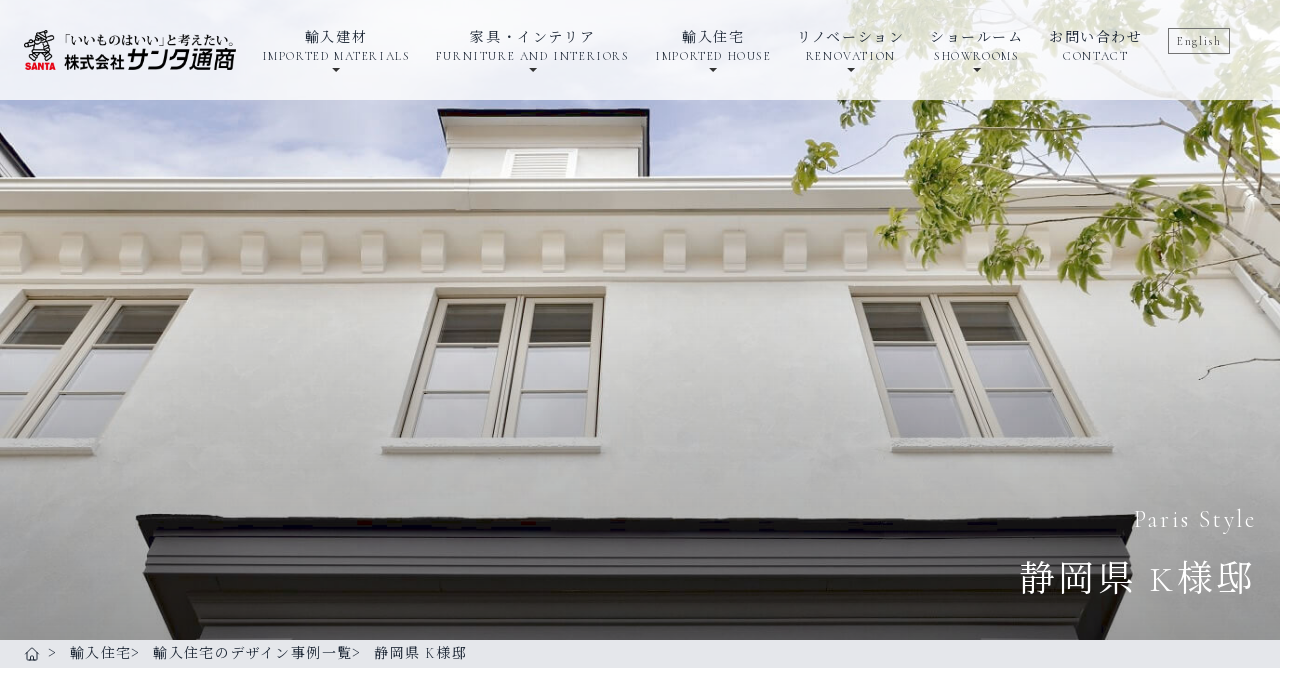

--- FILE ---
content_type: text/html; charset=UTF-8
request_url: https://www.santatsusho.co.jp/house/works/design-015/
body_size: 13682
content:
<!DOCTYPE html>
<html lang="ja">
	<head prefix="og: https://ogp.me/ns#">
		<meta name='robots' content='max-image-preview:large' />
<link rel="alternate" type="application/rss+xml" title="輸入建材・輸入住宅の株式会社サンタ通商 &raquo; フィード" href="https://www.santatsusho.co.jp/feed/" />
<link rel="alternate" type="application/rss+xml" title="輸入建材・輸入住宅の株式会社サンタ通商 &raquo; コメントフィード" href="https://www.santatsusho.co.jp/comments/feed/" />
<script type="text/javascript">
/* <![CDATA[ */
window._wpemojiSettings = {"baseUrl":"https:\/\/s.w.org\/images\/core\/emoji\/14.0.0\/72x72\/","ext":".png","svgUrl":"https:\/\/s.w.org\/images\/core\/emoji\/14.0.0\/svg\/","svgExt":".svg","source":{"concatemoji":"https:\/\/www.santatsusho.co.jp\/wp-includes\/js\/wp-emoji-release.min.js?ver=6.4.7"}};
/*! This file is auto-generated */
!function(i,n){var o,s,e;function c(e){try{var t={supportTests:e,timestamp:(new Date).valueOf()};sessionStorage.setItem(o,JSON.stringify(t))}catch(e){}}function p(e,t,n){e.clearRect(0,0,e.canvas.width,e.canvas.height),e.fillText(t,0,0);var t=new Uint32Array(e.getImageData(0,0,e.canvas.width,e.canvas.height).data),r=(e.clearRect(0,0,e.canvas.width,e.canvas.height),e.fillText(n,0,0),new Uint32Array(e.getImageData(0,0,e.canvas.width,e.canvas.height).data));return t.every(function(e,t){return e===r[t]})}function u(e,t,n){switch(t){case"flag":return n(e,"\ud83c\udff3\ufe0f\u200d\u26a7\ufe0f","\ud83c\udff3\ufe0f\u200b\u26a7\ufe0f")?!1:!n(e,"\ud83c\uddfa\ud83c\uddf3","\ud83c\uddfa\u200b\ud83c\uddf3")&&!n(e,"\ud83c\udff4\udb40\udc67\udb40\udc62\udb40\udc65\udb40\udc6e\udb40\udc67\udb40\udc7f","\ud83c\udff4\u200b\udb40\udc67\u200b\udb40\udc62\u200b\udb40\udc65\u200b\udb40\udc6e\u200b\udb40\udc67\u200b\udb40\udc7f");case"emoji":return!n(e,"\ud83e\udef1\ud83c\udffb\u200d\ud83e\udef2\ud83c\udfff","\ud83e\udef1\ud83c\udffb\u200b\ud83e\udef2\ud83c\udfff")}return!1}function f(e,t,n){var r="undefined"!=typeof WorkerGlobalScope&&self instanceof WorkerGlobalScope?new OffscreenCanvas(300,150):i.createElement("canvas"),a=r.getContext("2d",{willReadFrequently:!0}),o=(a.textBaseline="top",a.font="600 32px Arial",{});return e.forEach(function(e){o[e]=t(a,e,n)}),o}function t(e){var t=i.createElement("script");t.src=e,t.defer=!0,i.head.appendChild(t)}"undefined"!=typeof Promise&&(o="wpEmojiSettingsSupports",s=["flag","emoji"],n.supports={everything:!0,everythingExceptFlag:!0},e=new Promise(function(e){i.addEventListener("DOMContentLoaded",e,{once:!0})}),new Promise(function(t){var n=function(){try{var e=JSON.parse(sessionStorage.getItem(o));if("object"==typeof e&&"number"==typeof e.timestamp&&(new Date).valueOf()<e.timestamp+604800&&"object"==typeof e.supportTests)return e.supportTests}catch(e){}return null}();if(!n){if("undefined"!=typeof Worker&&"undefined"!=typeof OffscreenCanvas&&"undefined"!=typeof URL&&URL.createObjectURL&&"undefined"!=typeof Blob)try{var e="postMessage("+f.toString()+"("+[JSON.stringify(s),u.toString(),p.toString()].join(",")+"));",r=new Blob([e],{type:"text/javascript"}),a=new Worker(URL.createObjectURL(r),{name:"wpTestEmojiSupports"});return void(a.onmessage=function(e){c(n=e.data),a.terminate(),t(n)})}catch(e){}c(n=f(s,u,p))}t(n)}).then(function(e){for(var t in e)n.supports[t]=e[t],n.supports.everything=n.supports.everything&&n.supports[t],"flag"!==t&&(n.supports.everythingExceptFlag=n.supports.everythingExceptFlag&&n.supports[t]);n.supports.everythingExceptFlag=n.supports.everythingExceptFlag&&!n.supports.flag,n.DOMReady=!1,n.readyCallback=function(){n.DOMReady=!0}}).then(function(){return e}).then(function(){var e;n.supports.everything||(n.readyCallback(),(e=n.source||{}).concatemoji?t(e.concatemoji):e.wpemoji&&e.twemoji&&(t(e.twemoji),t(e.wpemoji)))}))}((window,document),window._wpemojiSettings);
/* ]]> */
</script>
<style id='wp-emoji-styles-inline-css' type='text/css'>

	img.wp-smiley, img.emoji {
		display: inline !important;
		border: none !important;
		box-shadow: none !important;
		height: 1em !important;
		width: 1em !important;
		margin: 0 0.07em !important;
		vertical-align: -0.1em !important;
		background: none !important;
		padding: 0 !important;
	}
</style>
<link rel='stylesheet' id='wp-block-library-css' href='https://www.santatsusho.co.jp/wp-includes/css/dist/block-library/style.min.css?ver=6.4.7' type='text/css' media='all' />
<script type="text/javascript" src="https://www.santatsusho.co.jp/wp-content/themes/archit/js/script.min.js?ver=1.0" id="swoda-wp-theme-script-js"></script>
<link rel="https://api.w.org/" href="https://www.santatsusho.co.jp/wp-json/" /><link rel="alternate" type="application/json" href="https://www.santatsusho.co.jp/wp-json/wp/v2/pages/1918" /><link rel="EditURI" type="application/rsd+xml" title="RSD" href="https://www.santatsusho.co.jp/xmlrpc.php?rsd" />
<link rel="canonical" href="https://www.santatsusho.co.jp/house/works/design-015/" />
<link rel='shortlink' href='https://www.santatsusho.co.jp/?p=1918' />
<link rel="alternate" type="application/json+oembed" href="https://www.santatsusho.co.jp/wp-json/oembed/1.0/embed?url=https%3A%2F%2Fwww.santatsusho.co.jp%2Fhouse%2Fworks%2Fdesign-015%2F" />
<link rel="alternate" type="text/xml+oembed" href="https://www.santatsusho.co.jp/wp-json/oembed/1.0/embed?url=https%3A%2F%2Fwww.santatsusho.co.jp%2Fhouse%2Fworks%2Fdesign-015%2F&#038;format=xml" />
<link rel="icon" href="https://www.santatsusho.co.jp/wp-content/uploads/2023/11/cropped-santa-fav-32x32.jpg" sizes="32x32" />
<link rel="icon" href="https://www.santatsusho.co.jp/wp-content/uploads/2023/11/cropped-santa-fav-192x192.jpg" sizes="192x192" />
<link rel="apple-touch-icon" href="https://www.santatsusho.co.jp/wp-content/uploads/2023/11/cropped-santa-fav-180x180.jpg" />
<meta name="msapplication-TileImage" content="https://www.santatsusho.co.jp/wp-content/uploads/2023/11/cropped-santa-fav-270x270.jpg" />

	<meta name="viewport" content="width=device-width, initial-scale=1.0"/>
			<title>静岡県 K様邸 | 輸入建材・輸入住宅の株式会社サンタ通商</title>
		<meta property="og:title" content="静岡県 K様邸 | 輸入建材・輸入住宅の株式会社サンタ通商"/>
				<meta name="description" content="静岡県 K様邸 旅行先の風景を忠実に再現-パリスタイル- 施..."/>
		<meta property="og:description" content="静岡県 K様邸 旅行先の風景を忠実に再現-パリスタイル- 施..."/>
				<meta property="og:image" content="https://www.santatsusho.co.jp/wp-content/uploads/2023/12/K_PJ_TOP-2.jpeg"/>
		<link rel="preconnect" href="https://fonts.googleapis.com"/>
	<link rel="preconnect" href="https://fonts.gstatic.com" crossorigin/>
	<link rel="stylesheet" href="https://www.santatsusho.co.jp/wp-content/themes/archit/assets/styles/splide-core.min.css">
	<link href="https://fonts.googleapis.com/css2?family=Cormorant:wght@300&text=ABCDEFGHIJKLMNOPQRSTUVWXYZabcdefghijklmnopqrstuvwxyz&display=swap" rel="stylesheet"/>
	<link href="https://fonts.googleapis.com/css2?family=Noto+Serif+JP:wght@200;300;400;500;600&display=swap" rel="stylesheet"/>
			<script type="text/javascript" async=""
	src="https://www.googletagmanager.com/gtag/js?id=G-NZ5KB0685Z&l=dataLayer&cx=c"></script>
<script async="" src="//www.google-analytics.com/analytics.js"></script>
<script async="" src="https://www.googletagmanager.com/gtm.js?id=GTM-5FBKHZ3"></script>

<!-- Google Tag Manager -->
<script>
	(function (w, d, s, l, i) {
			w[l] = w[l] || []; w[l].push({
				'gtm.start':
					new Date().getTime(), event: 'gtm.js'
			}); var f = d.getElementsByTagName(s)[0],
				j = d.createElement(s), dl = l != 'dataLayer' ? '&l=' + l : ''; j.async = true; j.src =
					'https://www.googletagmanager.com/gtm.js?id=' + i + dl; f.parentNode.insertBefore(j, f);
		})(window, document, 'script', 'dataLayer', 'GTM-5FBKHZ3');
</script>
<!-- End Google Tag Manager -->
<meta name="google-site-verification" content="brpuxVoMMhPz_2GZQ32Q20OxKvDSN-77gQjTS4nYrmo">
					<style type="text/css">
		[x-cloak] {
			display: none;
		}

		html.lenis {
			height: auto;
		}

		.lenis.lenis-smooth {
			scroll-behavior: auto;
		}

		.lenis.lenis-smooth [data-lenis-prevent] {
			overscroll-behavior: contain;
		}

		.lenis.lenis-stopped {
			overflow: hidden;
		}

		.lenis.lenis-scrolling iframe {
			pointer-events: none;
		}
	</style>
</head>
	<body class="!block tracking-widest leading-loose lg:leading-loose text-gray-800 font-serif relative" style="display: none;" x-data="{openMobileMenu: false, lightbox: ''}" x-bind:class="openMobileMenu ? 'overflow-clip' : 'overflow-x-hidden'">
						<header
	class="fixed top-0 left-0 w-full bg-white bg-opacity-80 z-20 duration-1000" x-data="{hoverMenu: '', selectedCategory: ''}" x-bind:class="hoverMenu !== '' || openMobileMenu ? 'bg-opacity-100 backdrop-blur' : 'bg-opacity-80 backdrop-blur-0'">
	<!-- mobile -->
	<div class="xl:hidden flex-col flex relative max-h-screen">
		<div class="w-full flex p-4 justify-between items-center">
			<a href="/" class="w-48">
				<img src="https://www.santatsusho.co.jp/wp-content/uploads/2023/11/logo.png" alt="輸入建材・輸入住宅の株式会社サンタ通商" class="w-full"/>
			</a>
			<div class="w-6 h-6 cursor-pointer" x-on:click="openMobileMenu = !openMobileMenu">
				<div class="w-full h-full flex flex-col justify-around relative">
					<span x-bind:class="openMobileMenu ? 'opacity-0' : 'opacity-100'" class="w-full h-0.5 bg-black block duration-500"></span>
					<span x-bind:class="openMobileMenu ? 'rotate-45' : 'rotate-0'" class="w-full h-0.5 bg-black block absolute top-1/2 left-0 -translate-y-1/2 origin-center duration-500"></span>
					<span x-bind:class="openMobileMenu ? '-rotate-45' : 'rotate-0'" class="w-full h-0.5 bg-black block absolute top-1/2 left-0 -translate-y-1/2 origin-center duration-500"></span>
					<span x-bind:class="openMobileMenu ? 'opacity-0' : 'opacity-100'" class="w-full h-0.5 bg-black block duration-500"></span>
				</div>
			</div>
		</div>
		<div x-bind:class="openMobileMenu ? 'h-[100vh] bg-opacity-100' : 'h-[0vh] bg-opacity-80'" x-data="{mobileOpen: ''}" class="duration-1000 w-full bg-white absolute top-full left-0 z-30 overflow-y-auto overflow-x-hidden">
			<ul class="w-full text-lg" x-cloak x-show="mobileOpen === ''" x-transition:enter="transition ease-in-out duration-500" x-transition:enter-start="opacity-0 -translate-x-full" x-transition:enter-end="opacity-100 translate-x-0" x-transition:leave="transition ease-in-out duration-500" x-transition:leave-start="opacity-100 translate-x-0" x-transition:leave-end="opacity-0 -translate-x-full" x-bind:class="mobileOpen === '' ? 'opacity-100 -translate-x-0' : 'opacity-0 translate-x-100'">
				<li class="px-4 py-2">
					<div class="flex justify-between items-center" @click="mobileOpen === 'materials' ? mobileOpen = '' : mobileOpen = 'materials'">
						<p x-show="mobileOpen !== 'materials'">輸入建材</p>
						<a href="/imported-materials/" x-show="mobileOpen === 'materials'">輸入建材</a>
						<svg width="8" height="8" xmlns="http://www.w3.org/2000/svg" class="inline stroke-black fill-none">
							<path d="M 0 0 L 4 4 0 8"/>
						</svg>
					</div>
				</li>
				<li class="px-4 py-2">
					<div class="flex justify-between items-center" @click="mobileOpen === 'furniture' ? mobileOpen = '' : mobileOpen = 'furniture'">
						<p x-show="mobileOpen !== 'furniture'">家具・インテリア</p>
						<a href="/interior/" x-show="mobileOpen === 'furniture'">家具・インテリア</a>
						<svg width="8" height="8" xmlns="http://www.w3.org/2000/svg" class="inline stroke-black fill-none">
							<path d="M 0 0 L 4 4 0 8"/>
						</svg>
					</div>
				</li>
				<li class="px-4 py-2">
					<div class="flex justify-between items-center" @click="mobileOpen === 'new_house' ? mobileOpen = '' : mobileOpen = 'new_house'">
						<p x-show="mobileOpen !== 'new_house'">輸入住宅</p>
						<a href="/house/" x-show="mobileOpen === 'new_house'">輸入住宅</a>
						<svg width="8" height="8" xmlns="http://www.w3.org/2000/svg" class="inline stroke-black fill-none">
							<path d="M 0 0 L 4 4 0 8"/>
						</svg>
					</div>
				</li>
				<li class="px-4 py-2">
					<div class="flex justify-between items-center" @click="mobileOpen === 'renovation' ? mobileOpen = '' : mobileOpen = 'renovation'">
						<p x-show="mobileOpen !== 'renovation'">リノベーション</p>
						<a href="/renvoation/" x-show="mobileOpen === 'renovation'">リノベーション</a>
						<svg width="8" height="8" xmlns="http://www.w3.org/2000/svg" class="inline stroke-black fill-none">
							<path d="M 0 0 L 4 4 0 8"/>
						</svg>
					</div>
				</li>
				<li class="px-4 py-2">
					<div class="flex justify-between items-center" @click="mobileOpen === 'showroom' ? mobileOpen = '' : mobileOpen = 'showroom'">
						<p>ショールーム</p>
						<svg width="8" height="8" xmlns="http://www.w3.org/2000/svg" class="inline stroke-black fill-none">
							<path d="M 0 0 L 4 4 0 8"/>
						</svg>
					</div>
				</li>
				<li class="px-4 py-2">
					<a href="/contact/">お問い合わせ</a>
				</li>
				<li class="px-4 py-2 text-right">
					<a href="/en/" class="border-[0.5px] border-neutral-500 w-fit px-4 py-2 text-sm">English</a>
				</li>
			</ul>
			<div class="absolute top-0 left-0 w-full text-base" x-cloak x-show="mobileOpen === 'materials'" x-transition:enter="transition ease-in-out duration-500" x-transition:enter-start="opacity-0 translate-x-full" x-transition:enter-end="opacity-100 translate-x-0" x-transition:leave="transition ease-in-out duration-500" x-transition:leave-start="opacity-100 translate-x-0" x-transition:leave-end="opacity-0 translate-x-full">
				<div class="flex w-full gap-3 justify-start items-center px-4 py-2 text-lg leading-loose tracking-widest" @click="mobileOpen === 'materials' ? mobileOpen = '' : mobileOpen = 'materials'">
					<svg width="8" height="8" xmlns="http://www.w3.org/2000/svg" class="inline stroke-black fill-none">
						<path d="M 5 0 L 1 4 5 8"/>
					</svg>
					<p x-show="mobileOpen !== 'materials'">輸入建材</p>
					<a href="/imported-materials/" x-show="mobileOpen === 'materials'">輸入建材</a>
				</div>
				<div class="px-4 py-1">
					<a href="/imported-materials/#brand_list">ブランド一覧</a>
				</div>
				<ul class="w-full grid grid-cols-2 text-base leading-loose tracking-widest">
					<li class="px-4 py-2">
						<a href="/imported-materials/windows/" class="flex flex-row justify-between items-center">
							<p>窓</p>
						</a>
					</li>
					<li class="px-4 py-2">
						<a href="/imported-materials/exterior-doors/" class="flex flex-row justify-between items-center">
							<p>玄関ドア</p>
						</a>
					</li>
					<li class="px-4 py-2">
						<a href="/imported-materials/interior-doors/" class="flex flex-row justify-between items-center">
							<p>室内ドア</p>
						</a>
					</li>
					<li class="px-4 py-2">
						<a href="/imported-materials/kitchen/" class="flex flex-row justify-between items-center">
							<p>キッチン</p>
						</a>
					</li>
					<li class="px-4 py-2">
						<a href="/imported-materials/hardware/" class="flex flex-row justify-between items-center">
							<p>ハードウェア</p>
						</a>
					</li>
					<li class="px-4 py-2">
						<a href="/imported-materials/garage-doors/" class="flex flex-row justify-between items-center">
							<p>ガレージ</p>
						</a>
					</li>
					<li class="px-4 py-2">
						<a href="/imported-materials/paints" class="flex flex-row justify-between items-center">
							<p>塗料</p>
						</a>
					</li>
					<li class="px-4 py-2">
						<a href="/imported-materials/exterior-walls/" class="flex flex-row justify-between items-center">
							<p>外壁</p>
						</a>
					</li>
					<li class="px-4 py-2">
						<a href="/imported-materials/moulding/" class="flex flex-row justify-between items-center">
							<p>外部装飾</p>
						</a>
					</li>
					<li class="px-4 py-2">
						<a href="/imported-materials/millwork/" class="flex flex-row justify-between items-center">
							<p>内部装飾</p>
						</a>
					</li>
					<li class="px-4 py-2">
						<a href="/imported-materials/flooring/" class="flex flex-row justify-between items-center">
							<p>フローリング</p>
						</a>
					</li>
					<li class="px-4 py-2">
						<a href="/imported-materials/stair" class="flex flex-row justify-between items-center">
							<p>階段</p>
						</a>
					</li>
				</ul>
			</div>
			<div class="absolute top-0 left-0 w-full text-base" x-show="mobileOpen === 'furniture'" x-cloak x-transition:enter="transition ease-in-out duration-500" x-transition:enter-start="opacity-0 translate-x-full" x-transition:enter-end="opacity-100 translate-x-0" x-transition:leave="transition ease-in-out duration-500" x-transition:leave-start="opacity-100 translate-x-0" x-transition:leave-end="opacity-0 translate-x-full" x-bind:class="mobileOpen === 'furniture' ? 'opacity-100 -translate-x-0' : 'opacity-0 translate-x-100'">
				<div class="flex w-full gap-3 justify-start items-center px-4 py-2 text-lg leading-loose tracking-widest" @click="mobileOpen === 'furniture' ? mobileOpen = '' : mobileOpen = 'furniture'">
					<svg width="8" height="8" xmlns="http://www.w3.org/2000/svg" class="inline stroke-black fill-none">
						<path d="M 5 0 L 1 4 5 8"/>
					</svg>
					<p x-show="mobileOpen !== 'furniture'">家具・インテリア</p>
					<a href="/interior/" x-show="mobileOpen === 'furniture'">家具・インテリア</a>
				</div>
				<ul class="w-full text-base leading-loose tracking-widest">
					<li class="px-4 py-2">
						<a href="/interior/rh/" class="flex flex-row justify-between items-center">
							<p>Restration Hardware</p>
						</a>
					</li>
					<li class="px-4 py-2">
						<a href="/interior/bernhardt/" class="flex flex-row justify-between items-center">
							<p>BERNHARDT</p>
						</a>
					</li>
					<li class="px-4 py-2">
						<a href="/interior/select-furniture/" class="flex flex-row justify-between items-center">
							<p>OTHERS</p>
						</a>
					</li>
				</ul>
			</div>
			<div class="absolute top-0 left-0 w-full text-base" x-show="mobileOpen === 'new_house'" x-cloak x-transition:enter="transition ease-in-out duration-500" x-transition:enter-start="opacity-0 translate-x-full" x-transition:enter-end="opacity-100 translate-x-0" x-transition:leave="transition ease-in-out duration-500" x-transition:leave-start="opacity-100 translate-x-0" x-transition:leave-end="opacity-0 translate-x-full" x-bind:class="mobileOpen === 'new_house' ? 'opacity-100 -translate-x-0' : 'opacity-0 translate-x-100'">
				<div class="flex w-full gap-3 justify-start items-center px-4 py-2 text-lg leading-loose tracking-widest" @click="mobileOpen === 'new_house' ? mobileOpen = '' : mobileOpen = 'new_house'">
					<svg width="8" height="8" xmlns="http://www.w3.org/2000/svg" class="inline stroke-black fill-none">
						<path d="M 5 0 L 1 4 5 8"/>
					</svg>
					<p x-show="mobileOpen !== 'new_house'">輸入住宅</p>
					<a href="/house/" x-show="mobileOpen === 'new_house'">輸入住宅</a>
				</div>
				<ul class="w-full text-base leading-loose tracking-widest">
					<li class="px-4 py-2">
						<a href="/house/" class="flex flex-row justify-between items-center">
							<p>輸入住宅</p>
						</a>
					</li>
					<li class="px-4 py-2">
						<a href="/house/features/" class="flex flex-row justify-between items-center">
							<p>当社の輸入住宅の特徴</p>
						</a>
					</li>
					<li class="px-4 py-2">
						<a href="/house/resort/" class="flex flex-row justify-between items-center">
							<p>リゾート・別荘建築</p>
						</a>
					</li>
					<li class="px-4 py-2">
						<a href="/house/works/" class="flex flex-row justify-between items-center">
							<p>輸入住宅のデザイン事例</p>
						</a>
					</li>
					<li class="px-4 py-2">
						<a href="/team/" class="flex flex-row justify-between items-center">
							<p>設計・デザインチーム</p>
						</a>
					</li>
				</ul>
			</div>
			<div class="absolute top-0 left-0 w-full text-base" x-show="mobileOpen === 'renovation'" x-cloak x-transition:enter="transition ease-in-out duration-500" x-transition:enter-start="opacity-0 translate-x-full" x-transition:enter-end="opacity-100 translate-x-0" x-transition:leave="transition ease-in-out duration-500" x-transition:leave-start="opacity-100 translate-x-0" x-transition:leave-end="opacity-0 translate-x-full" x-bind:class="mobileOpen === 'renovation' ? 'opacity-100 -translate-x-0' : 'opacity-0 translate-x-100'">
				<div class="flex w-full gap-3 justify-start items-center px-4 py-2 text-lg leading-loose tracking-widest" @click="mobileOpen === 'renovation' ? mobileOpen = '' : mobileOpen = 'renovation'">
					<svg width="8" height="8" xmlns="http://www.w3.org/2000/svg" class="inline stroke-black fill-none">
						<path d="M 5 0 L 1 4 5 8"/>
					</svg>
					<p x-show="mobileOpen !== 'renovation'">リノベーション</p>
					<a href="/renovation/" x-show="mobileOpen === 'renovation'">リノベーション</a>
				</div>
				<ul class="w-full text-base leading-loose tracking-widest">
					<li class="px-4 py-2">
						<a href="/renovation/" class="flex flex-row justify-between items-center">
							<p>リノベーション</p>
						</a>
					</li>
					<li class="px-4 py-2">
						<a href="/renovation/features/" class="flex flex-row justify-between items-center">
							<p>当社のリノベーションの特徴</p>
						</a>
					</li>
					<li class="px-4 py-2">
						<a href="/renovation/works/" class="flex flex-row justify-between items-center">
							<p>リノベーションの事例</p>
						</a>
					</li>
					<li class="px-4 py-2">
						<a href="/team/" class="flex flex-row justify-between items-center">
							<p>設計・デザインチーム</p>
						</a>
					</li>
				</ul>
			</div>
			<div class="absolute top-0 left-0 w-full text-base" x-show="mobileOpen === 'showroom'" x-cloak x-transition:enter="transition ease-in-out duration-500" x-transition:enter-start="opacity-0 translate-x-full" x-transition:enter-end="opacity-100 translate-x-0" x-transition:leave="transition ease-in-out duration-500" x-transition:leave-start="opacity-100 translate-x-0" x-transition:leave-end="opacity-0 translate-x-full" x-bind:class="mobileOpen === 'showroom' ? 'opacity-100 z-50' : 'opacity-0 z-0'">
				<div class="flex w-full gap-3 justify-start items-center px-4 py-2 text-lg leading-loose tracking-widest" @click="mobileOpen === 'showroom' ? mobileOpen = '' : mobileOpen = 'showroom'">
					<svg width="8" height="8" xmlns="http://www.w3.org/2000/svg" class="inline stroke-black fill-none">
						<path d="M 5 0 L 1 4 5 8"/>
					</svg>
					<p>ショールーム</p>
				</div>
				<ul class="w-full text-base leading-loose tracking-widest">
					<li class="px-4 py-2">
						<a href="/tokyo-showroom/" class="flex flex-row justify-between items-center">
							<p>東京ショールーム</p>
						</a>
					</li>
					<li class="px-4 py-2">
						<a href="/osaka-showroom/" class="flex flex-row justify-between items-center">
							<p>大阪ショールーム</p>
						</a>
					</li>
				</ul>
			</div>
		</div>
	</div>


	<!-- desktop -->
	<div class="hidden px-6 lg:gap-8 2xl:gap-16 container mx-auto py-6 items-center xl:flex">
		<a href="/" class="w-64">
			<img src="https://www.santatsusho.co.jp/wp-content/uploads/2023/11/logo.png" alt="輸入建材・輸入住宅の株式会社サンタ通商" class="w-full"/>
		</a>
		<ul class="flex justify-evenly w-full lg:gap-2 xl:gap-6 items-start flex-row mt-1">
			<li>
				<a href="/imported-materials/" class="flex flex-col items-center relative" @mouseenter="() => {hoverMenu = 'materials'; selectedCategory = 'window';}">
					<span class="block lg:text-xs xl:text-sm">輸入建材</span>
					<span class="text-xs text-center">IMPORTED MATERIALS</span>
					<span class="w-full justify-center p-1 flex">
						<svg width="8" height="4" xmlns="http://www.w3.org/2000/svg" class="inline stroke-none">
							<path d="M 0 0 L 8 0 4 4 0 0" fill="#333"/>
						</svg>
					</span>
				</a>
			</li>
			<li>
				<a href="/interior/" class="flex flex-col items-center relative" @mouseenter="() => {hoverMenu = 'furniture'; selectedCategory = 'rh';}">
					<span class="block lg:text-xs xl:text-sm">家具・インテリア</span>
					<span class="text-xs text-center">FURNITURE AND INTERIORS</span>
					<span class="w-full justify-center p-1 flex">
						<svg width="8" height="4" xmlns="http://www.w3.org/2000/svg" class="inline stroke-none">
							<path d="M 0 0 L 8 0 4 4 0 0" fill="#333"/>
						</svg>
					</span>
				</a>
			</li>
			<li>
				<a href="/house/" class="flex flex-col items-center relative" @mouseenter="() => {hoverMenu = 'new_house'; selectedCategory = 'new_house';}">
					<span class="block lg:text-xs xl:text-sm">輸入住宅</span>
					<span class="text-xs text-center">IMPORTED HOUSE</span>
					<span class="w-full justify-center p-1 flex">
						<svg width="8" height="4" xmlns="http://www.w3.org/2000/svg" class="inline stroke-none">
							<path d="M 0 0 L 8 0 4 4 0 0" fill="#333"/>
						</svg>
					</span>
				</a>
			</li>
			<li>
				<a href="/renovation/" class="flex flex-col items-center relative" @mouseenter="() => {hoverMenu = 'renovation'; selectedCategory = 'renovation';}">
					<span class="block lg:text-xs xl:text-sm">リノベーション</span>
					<span class="text-xs text-center">RENOVATION</span>
					<span class="w-full justify-center p-1 flex">
						<svg width="8" height="4" xmlns="http://www.w3.org/2000/svg" class="inline stroke-none">
							<path d="M 0 0 L 8 0 4 4 0 0" fill="#333"/>
						</svg>
					</span>
				</a>
			</li>
			<li>
				<div class="flex flex-col items-center relative" @mouseenter="() => {hoverMenu = 'showroom'; selectedCategory = 'tokyo_sr';}">
					<span class="block lg:text-xs xl:text-sm">ショールーム</span>
					<span class="text-xs text-center">SHOWROOMS</span>
					<span class="w-full justify-center p-1 flex">
						<svg width="8" height="4" xmlns="http://www.w3.org/2000/svg" class="inline stroke-none">
							<path d="M 0 0 L 8 0 4 4 0 0" fill="#333"/>
						</svg>
					</span>
				</div>
			</li>
			<li>
				<a href="/contact/" class="flex flex-col items-center relative">
					<span class="block lg:text-xs xl:text-sm">お問い合わせ</span>
					<span class="text-xs text-center">CONTACT</span>
				</a>
			</li>
			<li>
				<a href="/en/" class="flex flex-col items-center relative border-[0.5px] hover:bg-neutral-500 border-neutral-500 bg-transparent text-neutral-700 hover:text-white duration-500">
					<span class="block text-xs px-2 py-1">English</span>
				</a>
			</li>
		</ul>
		<div class="w-full absolute top-full left-0 overflow-hidden bg-white" x-cloak x-bind:class="hoverMenu !== '' ? 'duration-1000 lg:h-[300px] lg:bg-opacity-100' : 'duration-500 lg:h-0 lg:bg-opacity-80'" @mouseleave="() => { hoverMenu = ''; categoryNames = ''}">
			<div
				class="container mx-auto relative h-full min-h-[300px]">
				<!-- 輸入建材 -->
				<div class="absolute top-0 left-0 flex flex-row xl:gap-12 2xl:gap-24 duration-1000 w-full h-full" x-bind:class="hoverMenu === 'materials' ? 'opacity-100 z-30' : 'opacity-0 z-20'">
					<div class="pl-6 pr-0 basis-1/5 flex flex-col items-start">
						<h3 class="text-xl mb-3">輸入建材</h3>
						<a href="/imported-materials/#brand_list" class="text-sm px-2 py-1 border-[0.5px] border-neutral-700 hover:bg-neutral-500 bg-transparent text-neutral-700 hover:text-white duration-500 mb-3">ブランド一覧</a>
						<a href="/imported-materials/pro/" class="text-xs px-2 -mr-4 py-2 border-[0.5px] border-neutral-700 hover:bg-neutral-500 bg-transparent text-neutral-700 hover:text-white duration-500">工務店・設計事務所の方はこちら</a>
					</div>
					<div class="text-sm tracking-widest leading-loose flex flex-row gap-6 xl:basis-2/5 2xl:basis-2/5 py-3">
						<ul class="divide-y divide-black w-full">
							<li class="px-4 py-2">
								<a href="/imported-materials/windows/" class="flex flex-row justify-between items-center" @mouseover="selectedCategory = 'window'">
									<p>窓</p>
									<svg width="8" height="8" xmlns="http://www.w3.org/2000/svg" class="inline stroke-black fill-none">
										<path d="M 0 0 L 4 4 0 8"/>
									</svg>
								</a>
							</li>
							<li class="px-4 py-2">
								<a href="/imported-materials/exterior-doors/" class="flex flex-row justify-between items-center" @mouseover="selectedCategory = 'exterior_door'">
									<p>玄関ドア</p>
									<svg width="8" height="8" xmlns="http://www.w3.org/2000/svg" class="inline stroke-black fill-none">
										<path d="M 0 0 L 4 4 0 8"/>
									</svg>
								</a>
							</li>
							<li class="px-4 py-2">
								<a href="/imported-materials/interior-doors/" class="flex flex-row justify-between items-center" @mouseover="selectedCategory = 'interior_door'">
									<p>室内ドア</p>
									<svg width="8" height="8" xmlns="http://www.w3.org/2000/svg" class="inline stroke-black fill-none">
										<path d="M 0 0 L 4 4 0 8"/>
									</svg>
								</a>
							</li>
							<li class="px-4 py-2">
								<a href="/imported-materials/kitchen/" class="flex flex-row justify-between items-center" @mouseover="selectedCategory = 'kitchen'">
									<p>キッチン</p>
									<svg width="8" height="8" xmlns="http://www.w3.org/2000/svg" class="inline stroke-black fill-none">
										<path d="M 0 0 L 4 4 0 8"/>
									</svg>
								</a>
							</li>
							<li class="px-4 py-2">
								<a href="/imported-materials/hardware/" class="flex flex-row justify-between items-center" @mouseover="selectedCategory = 'hardware'">
									<p>ハードウェア</p>
									<svg width="8" height="8" xmlns="http://www.w3.org/2000/svg" class="inline stroke-black fill-none">
										<path d="M 0 0 L 4 4 0 8"/>
									</svg>
								</a>
							</li>
							<li class="px-4 py-2">
								<a href="/imported-materials/garage-doors/" class="flex flex-row justify-between items-center" @mouseover="selectedCategory = 'garage'">
									<p>ガレージ</p>
									<svg width="8" height="8" xmlns="http://www.w3.org/2000/svg" class="inline stroke-black fill-none">
										<path d="M 0 0 L 4 4 0 8"/>
									</svg>
								</a>
							</li>
						</ul>
						<ul class="divide-y divide-black w-full">
							<li class="px-4 py-2">
								<a href="/imported-materials/paints/" class="flex flex-row justify-between items-center" @mouseover="selectedCategory = 'paint'">
									<p>塗料</p>
									<svg width="8" height="8" xmlns="http://www.w3.org/2000/svg" class="inline stroke-black fill-none">
										<path d="M 0 0 L 4 4 0 8"/>
									</svg>
								</a>
							</li>
							<li class="px-4 py-2">
								<a href="/imported-materials/exterior-walls/" class="flex flex-row justify-between items-center" @mouseover="selectedCategory = 'exterior_wall'">
									<p>外壁</p>
									<svg width="8" height="8" xmlns="http://www.w3.org/2000/svg" class="inline stroke-black fill-none">
										<path d="M 0 0 L 4 4 0 8"/>
									</svg>
								</a>
							</li>
							<li class="px-4 py-2">
								<a href="/imported-materials/moulding/" class="flex flex-row justify-between items-center" @mouseover="selectedCategory = 'exterior_molding'">
									<p>外部装飾</p>
									<svg width="8" height="8" xmlns="http://www.w3.org/2000/svg" class="inline stroke-black fill-none">
										<path d="M 0 0 L 4 4 0 8"/>
									</svg>
								</a>
							</li>
							<li class="px-4 py-2">
								<a href="/imported-materials/millwork/" class="flex flex-row justify-between items-center" @mouseover="selectedCategory = 'interior_molding'">
									<p>内部装飾</p>
									<svg width="8" height="8" xmlns="http://www.w3.org/2000/svg" class="inline stroke-black fill-none">
										<path d="M 0 0 L 4 4 0 8"/>
									</svg>
								</a>
							</li>
							<li class="px-4 py-2">
								<a href="/imported-materials/flooring/" class="flex flex-row justify-between items-center" @mouseover="selectedCategory = 'flooring'">
									<p>フローリング</p>
									<svg width="8" height="8" xmlns="http://www.w3.org/2000/svg" class="inline stroke-black fill-none">
										<path d="M 0 0 L 4 4 0 8"/>
									</svg>
								</a>
							</li>
							<li class="px-4 py-2">
								<a href="/imported-materials/stairs/" class="flex flex-row justify-between items-center" @mouseover="selectedCategory = 'stairs'">
									<p>階段</p>
									<svg width="8" height="8" xmlns="http://www.w3.org/2000/svg" class="inline stroke-black fill-none">
										<path d="M 0 0 L 4 4 0 8"/>
									</svg>
								</a>
							</li>
						</ul>
					</div>
					<div class="xl:basis-2/5 2xl:basis-2/5 relative">
						<div class="absolute top-0 left-0 aspect-square h-full pb-6 duration-1000" x-bind:class="selectedCategory === 'window' ? 'opacity-100' : 'opacity-0'">
							<img src="/wp-content/uploads/2023/11/1window.webp" class="object-cover h-full w-full object-center"/>
						</div>
						<div class="absolute top-0 left-0 aspect-square h-full pb-6 duration-1000" x-bind:class="selectedCategory === 'exterior_door' ? 'opacity-100' : 'opacity-0'">
							<img src="/wp-content/uploads/2023/11/2exterior_door.webp" class="object-cover h-full w-full object-center"/>
						</div>
						<div class="absolute top-0 left-0 aspect-square h-full pb-6 duration-1000" x-bind:class="selectedCategory === 'interior_door' ? 'opacity-100' : 'opacity-0'">
							<img src="/wp-content/uploads/2023/11/3interior_door.webp" class="object-cover h-full w-full object-center"/>
						</div>
						<div class="absolute top-0 left-0 aspect-square h-full pb-6 duration-1000" x-bind:class="selectedCategory === 'kitchen' ? 'opacity-100' : 'opacity-0'">
							<img src="/wp-content/uploads/2023/11/4kitchen.webp" class="object-cover h-full w-full object-center"/>
						</div>
						<div class="absolute top-0 left-0 aspect-square h-full pb-6 duration-1000" x-bind:class="selectedCategory === 'hardware' ? 'opacity-100' : 'opacity-0'">
							<img src="/wp-content/uploads/2023/11/5hardware.webp" class="object-cover h-full w-full object-center"/>
						</div>
						<div class="absolute top-0 left-0 aspect-square h-full pb-6 duration-1000" x-bind:class="selectedCategory === 'garage' ? 'opacity-100' : 'opacity-0'">
							<img src="/wp-content/uploads/2023/11/6garage.webp" class="object-cover h-full w-full object-center"/>
						</div>
						<div class="absolute top-0 left-0 aspect-square h-full pb-6 duration-1000" x-bind:class="selectedCategory === 'paint' ? 'opacity-100' : 'opacity-0'">
							<img src="/wp-content/uploads/2023/11/7paint.webp" class="object-cover h-full w-full object-center"/>
						</div>
						<div class="absolute top-0 left-0 aspect-square h-full pb-6 duration-1000" x-bind:class="selectedCategory === 'exterior_wall' ? 'opacity-100' : 'opacity-0'">
							<img src="/wp-content/uploads/2023/11/8exterior_wall.webp" class="object-cover h-full w-full object-center"/>
						</div>
						<div class="absolute top-0 left-0 aspect-square h-full pb-6 duration-1000" x-bind:class="selectedCategory === 'exterior_molding' ? 'opacity-100' : 'opacity-0'">
							<img src="/wp-content/uploads/2023/11/9exterior_molding.webp" class="object-cover h-full w-full object-center"/>
						</div>
						<div class="absolute top-0 left-0 aspect-square h-full pb-6 duration-1000" x-bind:class="selectedCategory === 'interior_molding' ? 'opacity-100' : 'opacity-0'">
							<img src="/wp-content/uploads/2023/11/10interior_molding.webp" class="object-cover h-full w-full object-center"/>
						</div>
						<div class="absolute top-0 left-0 aspect-square h-full pb-6 duration-1000" x-bind:class="selectedCategory === 'flooring' ? 'opacity-100' : 'opacity-0'">
							<img src="/wp-content/uploads/2023/11/11floor.webp" class="object-cover h-full w-full object-center"/>
						</div>
						<div class="absolute top-0 left-0 aspect-square h-full pb-6 duration-1000" x-bind:class="selectedCategory === 'stairs' ? 'opacity-100' : 'opacity-0'">
							<img src="/wp-content/uploads/2023/11/12stairs.webp" class="object-cover h-full w-full object-center"/>
						</div>
					</div>
				</div>

				<!-- 家具インテリア -->
				<div class="absolute top-0 left-0 w-full h-full flex flex-row xl:gap-12 2xl:gap-24 duration-1000 opacity-0" x-bind:class="hoverMenu === 'furniture' ? 'opacity-100 z-30' : 'opacity-0 z-20'">
					<div class="p-6 basis-1/5">
						<h3 class="text-xl">家具・インテリア</h3>
					</div>
					<div class="text-sm tracking-widest leading-loose xl:basis-2/5 2xl:basis-2/5 py-3">
						<ul class="divide-y divide-black">
							<li class="px-4 py-2">
								<a href="/interior/rh/" class="flex flex-row justify-between items-center" @mouseover="selectedCategory = 'rh'">
									<p>Restration Hardware</p>
									<svg width="8" height="8" xmlns="http://www.w3.org/2000/svg" class="inline stroke-black fill-none">
										<path d="M 0 0 L 4 4 0 8"/>
									</svg>
								</a>
							</li>
							<li class="px-4 py-2">
								<a href="/interior/bernhardt/" class="flex flex-row justify-between items-center" @mouseover="selectedCategory = 'bernhardt'">
									<p>BERNHARDT</p>
									<svg width="8" height="8" xmlns="http://www.w3.org/2000/svg" class="inline stroke-black fill-none">
										<path d="M 0 0 L 4 4 0 8"/>
									</svg>
								</a>
							</li>
							<li class="px-4 py-2">
								<a href="/interior/select-furniture/" class="flex flex-row justify-between items-center" @mouseover="selectedCategory = 'others'">
									<p>OTHERS</p>
									<svg width="8" height="8" xmlns="http://www.w3.org/2000/svg" class="inline stroke-black fill-none">
										<path d="M 0 0 L 4 4 0 8"/>
									</svg>
								</a>
							</li>
						</ul>
					</div>
					<div class="xl:basis-2/5 2xl:basis-2/5 relative">
						<div class="absolute top-0 left-0 aspect-square h-full pb-6 duration-1000" x-bind:class="selectedCategory === 'rh' ? 'opacity-100' : 'opacity-0'">
							<img src="/wp-content/uploads/2023/11/3_furniture_RH-scaled.webp" class="object-cover h-full w-full object-center"/>
						</div>
						<div class="absolute top-0 left-0 aspect-square h-full pb-6 duration-1000" x-bind:class="selectedCategory === 'bernhardt' ? 'opacity-100' : 'opacity-0'">
							<img src="/wp-content/uploads/2023/11/3_furniture1-scaled.webp" class="object-cover h-full w-full object-center"/>
						</div>
						<div class="absolute top-0 left-0 aspect-square h-full pb-6 duration-1000" x-bind:class="selectedCategory === 'others' ? 'opacity-100' : 'opacity-0'">
							<img src="/wp-content/uploads/2023/11/3_furniture_OTHER.webp" class="object-cover h-full w-full object-center"/>
						</div>
					</div>
				</div>

				<!-- 輸入住宅 -->
				<div class="absolute top-0 left-0 flex flex-row xl:gap-12 2xl:gap-24 duration-1000 w-full h-full opacity-0" x-bind:class="hoverMenu === 'new_house' ? 'opacity-100 z-30' : 'opacity-0 z-20'">
					<div class="p-6 basis-1/5">
						<h3 class="text-xl">輸入住宅</h3>
					</div>
					<div class="text-sm tracking-widest leading-loose xl:basis-2/5 2xl:basis-2/5 py-3">
						<ul class="divide-y divide-black">
							<li class="px-4 py-2">
								<a href="/house/" class="flex flex-row justify-between items-center" @mouseover="selectedCategory = 'new_house'">
									<p>輸入住宅</p>
									<svg width="8" height="8" xmlns="http://www.w3.org/2000/svg" class="inline stroke-black fill-none">
										<path d="M 0 0 L 4 4 0 8"/>
									</svg>
								</a>
							</li>
							<li class="px-4 py-2">
								<a href="/house/features/" class="flex flex-row justify-between items-center" @mouseover="selectedCategory = 'new_house_feature'">
									<p>当社の輸入住宅の特徴</p>
									<svg width="8" height="8" xmlns="http://www.w3.org/2000/svg" class="inline stroke-black fill-none">
										<path d="M 0 0 L 4 4 0 8"/>
									</svg>
								</a>
							</li>
							<li class="px-4 py-2">
								<a href="/house/resort/" class="flex flex-row justify-between items-center" @mouseover="selectedCategory = 'new_house_resort'">
									<p>リゾート・別荘建築</p>
									<svg width="8" height="8" xmlns="http://www.w3.org/2000/svg" class="inline stroke-black fill-none">
										<path d="M 0 0 L 4 4 0 8"/>
									</svg>
								</a>
							</li>
							<li class="px-4 py-2">
								<a href="/house/works/" class="flex flex-row justify-between items-center" @mouseover="selectedCategory = 'new_house_works'">
									<p>輸入住宅のデザイン事例</p>
									<svg width="8" height="8" xmlns="http://www.w3.org/2000/svg" class="inline stroke-black fill-none">
										<path d="M 0 0 L 4 4 0 8"/>
									</svg>
								</a>
							</li>
							<li class="px-4 py-2">
								<a href="/team/" class="flex flex-row justify-between items-center" @mouseover="selectedCategory = 'new_house_designer'">
									<p>設計・デザインチーム</p>
									<svg width="8" height="8" xmlns="http://www.w3.org/2000/svg" class="inline stroke-black fill-none">
										<path d="M 0 0 L 4 4 0 8"/>
									</svg>
								</a>
							</li>
						</ul>
					</div>
					<div class="xl:basis-2/5 2xl:basis-2/5 relative">
						<div class="absolute top-0 left-0 aspect-square h-full pb-6 duration-1000" x-bind:class="selectedCategory === 'new_house' ? 'opacity-100' : 'opacity-0'">
							<img src="/wp-content/uploads/2023/11/4_new-construction-scaled.webp" class="object-cover h-full w-full object-center"/>
						</div>
						<div class="absolute top-0 left-0 aspect-square h-full pb-6 duration-1000" x-bind:class="selectedCategory === 'new_house_feature' ? 'opacity-100' : 'opacity-0'">
							<img src="/wp-content/uploads/2023/11/1_2.webp" class="object-cover h-full w-full object-center"/>
						</div>
						<div class="absolute top-0 left-0 aspect-square h-full pb-6 duration-1000" x-bind:class="selectedCategory === 'new_house_resort' ? 'opacity-100' : 'opacity-0'">
							<img src="/wp-content/uploads/2025/05/abE-2200_99-scaled.webp" class="object-cover h-full w-full object-center"/>
						</div>
						<div class="absolute top-0 left-0 aspect-square h-full pb-6 duration-1000" x-bind:class="selectedCategory === 'new_house_works' ? 'opacity-100' : 'opacity-0'">
							<img src="/wp-content/uploads/2023/11/farmhouse_05-scaled.webp" class="object-cover h-full w-full object-center"/>
						</div>
						<div class="absolute top-0 left-0 aspect-square h-full pb-6 duration-1000" x-bind:class="selectedCategory === 'new_house_designer' ? 'opacity-100' : 'opacity-0'">
							<img src="/wp-content/uploads/2023/11/6_designer-scaled.webp" class="object-cover h-full w-full object-center"/>
						</div>
					</div>
				</div>

				<!-- リノベーション -->
				<div class="flex flex-row xl:gap-12 2xl:gap-24 duration-1000 absolute top-0 left-0 w-full h-full opacity-0" x-bind:class="hoverMenu === 'renovation' ? 'opacity-100 z-30' : 'opacity-0 z-20'">
					<div class="p-6 basis-1/5">
						<h3 class="text-xl">リノベーション</h3>
					</div>
					<div class="text-sm tracking-widest leading-loose xl:basis-2/5 2xl:basis-2/5 py-3">
						<ul class="divide-y divide-black">
							<li class="px-4 py-2">
								<a href="/renovation/" class="flex flex-row justify-between items-center" @mouseover="selectedCategory = 'renovation'">
									<p>リノベーション</p>
									<svg width="8" height="8" xmlns="http://www.w3.org/2000/svg" class="inline stroke-black fill-none">
										<path d="M 0 0 L 4 4 0 8"/>
									</svg>
								</a>
							</li>
							<li class="px-4 py-2">
								<a href="/renovation/features/" class="flex flex-row justify-between items-center" @mouseover="selectedCategory = 'renovation_feature'">
									<p>当社のリノベーションの特徴</p>
									<svg width="8" height="8" xmlns="http://www.w3.org/2000/svg" class="inline stroke-black fill-none">
										<path d="M 0 0 L 4 4 0 8"/>
									</svg>
								</a>
							</li>
							<li class="px-4 py-2">
								<a href="/renovation/works/" class="flex flex-row justify-between items-center" @mouseover="selectedCategory = 'renovation_works'">
									<p>リノベーションのデザイン事例</p>
									<svg width="8" height="8" xmlns="http://www.w3.org/2000/svg" class="inline stroke-black fill-none">
										<path d="M 0 0 L 4 4 0 8"/>
									</svg>
								</a>
							</li>
							<li class="px-4 py-2">
								<a href="/team/" class="flex flex-row justify-between items-center" @mouseover="selectedCategory = 'renovation_designer'">
									<p>設計・デザインチーム</p>
									<svg width="8" height="8" xmlns="http://www.w3.org/2000/svg" class="inline stroke-black fill-none">
										<path d="M 0 0 L 4 4 0 8"/>
									</svg>
								</a>
							</li>
						</ul>
					</div>
					<div class="xl:basis-2/5 2xl:basis-2/5 relative">
						<div class="absolute top-0 left-0 aspect-square h-full pb-6 duration-1000" x-bind:class="selectedCategory === 'renovation' ? 'opacity-100' : 'opacity-0'">
							<img src="/wp-content/uploads/2023/11/TOP_renovation2-1-scaled.webp" class="object-cover h-full w-full object-center"/>
						</div>
						<div class="absolute top-0 left-0 aspect-square h-full pb-6 duration-1000" x-bind:class="selectedCategory === 'renovation_feature' ? 'opacity-100' : 'opacity-0'">
							<img src="/wp-content/uploads/2023/11/2.webp" class="object-cover h-full w-full object-center"/>
						</div>
						<div class="absolute top-0 left-0 aspect-square h-full pb-6 duration-1000" x-bind:class="selectedCategory === 'renovation_works' ? 'opacity-100' : 'opacity-0'">
							<img src="/wp-content/uploads/2023/11/K-PROJECT_0.webp" class="object-cover h-full w-full object-center"/>
						</div>
						<div class="absolute top-0 left-0 aspect-square h-full pb-6 duration-1000" x-bind:class="selectedCategory === 'renovation_designer' ? 'opacity-100' : 'opacity-0'">
							<img src="/wp-content/uploads/2023/11/6_designer-scaled.webp" class="object-cover h-full w-full object-center"/>
						</div>
					</div>
				</div>

				<!-- ショールーム -->
				<div class="flex flex-row xl:gap-12 2xl:gap-24 duration-1000 absolute top-0 left-0 w-full h-full opacity-0" x-bind:class="hoverMenu === 'showroom' ? 'opacity-100 z-30' : 'opacity-0 z-20'">
					<div class="p-6 basis-1/5">
						<h3 class="text-xl">ショールーム</h3>
					</div>
					<div class="text-sm tracking-widest leading-loose xl:basis-2/5 2xl:basis-2/5 py-3">
						<ul class="divide-y divide-black">
							<li class="px-4 py-2">
								<a href="/tokyo-showroom/" class="flex flex-row justify-between items-center" @mouseover="selectedCategory = 'tokyo_sr'">
									<p>東京ショールーム</p>
									<svg width="8" height="8" xmlns="http://www.w3.org/2000/svg" class="inline stroke-black fill-none">
										<path d="M 0 0 L 4 4 0 8"/>
									</svg>
								</a>
							</li>
							<li class="px-4 py-2">
								<a href="/osaka-showroom/" class="flex flex-row justify-between items-center" @mouseover="selectedCategory = 'osaka_sr'">
									<p>大阪ショールーム</p>
									<svg width="8" height="8" xmlns="http://www.w3.org/2000/svg" class="inline stroke-black fill-none">
										<path d="M 0 0 L 4 4 0 8"/>
									</svg>
								</a>
							</li>
						</ul>
					</div>
					<div class="xl:basis-2/5 2xl:basis-2/5 relative">
						<div class="absolute top-0 left-0 aspect-square h-full pb-6 duration-1000" x-bind:class="selectedCategory === 'tokyo_sr' ? 'opacity-100' : 'opacity-0'">
							<img src="/wp-content/uploads/2023/11/TOKYO-SR_2-scaled.webp" class="object-cover h-full w-full object-center"/>
						</div>
						<div class="absolute top-0 left-0 aspect-square h-full pb-6 duration-1000" x-bind:class="selectedCategory === 'osaka_sr' ? 'opacity-100' : 'opacity-0'">
							<img src="/wp-content/uploads/2023/11/5_osaka_sr-scaled.webp" class="object-cover h-full w-full object-center"/>
						</div>
					</div>
				</div>
			</div>
		</div>
	</div>
</header>
			<main class="w-full">
					<div class="h-[640px] w-full relative" id="catch-field">
									<img src="https://www.santatsusho.co.jp/wp-content/uploads/2023/12/K_PJ_TOP-2.jpeg" alt="K_PJ_TOP" class="w-full h-full object-cover object-center" id="header-image-pc" />
								<div class="absolute bottom-0 left-0 flex h-2/3 w-full bg-gradient-to-b from-transparent to-[rgba(0,0,0,0.4)]">
					<div class="mx-auto container flex flex-col items-end justify-end p-6 text-right">
													<p class="text-sm lg:text-2xl text-white leading-loose tracking-widest lg:leading-loose lg:tracking-widest">
								Paris Style
							</p>
												<h1 class="text-xl lg:text-4xl text-white leading-loose tracking-widest lg:leading-loose lg:tracking-widest">
							静岡県 K様邸
						</h1>
					</div>
				</div>
			</div>
			<div class="bg-gray-200" id="breadcrumbs">
	<div class="mx-auto container">
		<ul class="flex px-3 gap-2 lg:px-6 text-xs lg:text-sm leading-loose tracking-widest lg:leading-loose lg:tracking-widest items-center break-keep whitespace-nowrap" itemscope itemtype="https://schema.org/BreadcrumbList">
			<li class="leading-loose pr-2" itemprop="itemListElement" itemscope itemtype="https://schema.org/ListItem">
				<a href="https://www.santatsusho.co.jp" itemprop="item">
					<span class="sr-only" itemprop="name">トップページ</span>
					<svg xmlns="http://www.w3.org/2000/svg" fill="none" viewbox="0 0 24 24" stroke-width="1.5" stroke="currentColor" class="w-4 h-4">
						<path stroke-linecap="round" stroke-linejoin="round" d="M2.25 12l8.954-8.955c.44-.439 1.152-.439 1.591 0L21.75 12M4.5 9.75v10.125c0 .621.504 1.125 1.125 1.125H9.75v-4.875c0-.621.504-1.125 1.125-1.125h2.25c.621 0 1.125.504 1.125 1.125V21h4.125c.621 0 1.125-.504 1.125-1.125V9.75M8.25 21h8.25"/>
					</svg>
					<meta itemprop="position" content="1"/>
				</a>
			</li>
												<li class="before:content-['>'] before:pr-2 text-ellipsis overflow-hidden break-keep whitespace-nowrap" itemprop="itemListElement" itemscope itemtype="https://schema.org/ListItem">
						<a href="https://www.santatsusho.co.jp/house/" itemprop="item">
							<span itemprop="name">輸入住宅</span>
						</a>
						<meta itemprop="position" content="2" />
					</li>
																<li class="before:content-['>'] before:pr-2 text-ellipsis overflow-hidden break-keep whitespace-nowrap" itemprop="itemListElement" itemscope itemtype="https://schema.org/ListItem">
						<a href="https://www.santatsusho.co.jp/house/works/" itemprop="item">
							<span itemprop="name">輸入住宅のデザイン事例一覧</span>
						</a>
						<meta itemprop="position" content="3" />
					</li>
																<li class="before:content-['>'] before:pr-2 text-ellipsis overflow-hidden break-keep whitespace-nowrap" itemprop="itemListElement" itemscope itemtype="https://schema.org/ListItem">
						<span itemprop="name">静岡県 K様邸</span>
						<meta itemprop="position" content="4" />
					</li>
									</ul>
	</div>
</div>
				<div class="flex w-full flex-col gap-12 py-6 lg:gap-12 lg:py-12 xl:gap-24 xl:py-24">
    <section class="flex flex-col gap-6 lg:gap-12">
        <div class="container mx-auto px-6">
            <div class="flex flex-col gap-12">
                <div class="flex w-full flex-col justify-between gap-6 lg:flex-row">
                    <div class="basis-full lg:basis-1/2">
                        <h2
                            class="text-3xl leading-loose tracking-widest lg:text-5xl lg:leading-loose lg:tracking-widest">
                            静岡県 K様邸
                        </h2>
                        <p
                            class="text-sm leading-loose tracking-widest lg:text-base lg:leading-loose lg:tracking-widest">
                            旅行先の風景を忠実に再現<br />-パリスタイル-
                        </p>
                    </div>
                    <div class="flex basis-full flex-col gap-1 lg:basis-1/2">
                        <div class="border-b border-gray-700">
                            <p
                                class="text-base leading-loose tracking-widest lg:text-lg lg:leading-loose lg:tracking-widest">
                                施工DATA
                            </p>
                        </div>
                        <div class="pt-2">
                            <p
                                class="text-base leading-loose tracking-widest lg:text-lg lg:leading-loose lg:tracking-widest">
                                竣工: 2018年
                            </p>
                            <p
                                class="text-base leading-loose tracking-widest lg:text-lg lg:leading-loose lg:tracking-widest">
                                延床面積: 163m²（約49坪）
                            </p>
                            <p
                                class="text-base leading-loose tracking-widest lg:text-lg lg:leading-loose lg:tracking-widest">
                                工法・構造: 枠組み壁工法: 2×4
                            </p>
                        </div>
                    </div>
                </div>
            </div>
        </div>

        <div class="flex flex-col gap-6 pt-24 lg:gap-12">
            <div class="flex flex-col gap-12 w-full lg:flex-row">
	<div class="order-1 basis-full duration-1000 lg:basis-1/2" x-data="{visible: false}" x-bind:class="visible ? 'lg:opacity-100 lg:translate-x-0' : 'lg:opacity-0 lg:-translate-x-4'" x-intersect:enter="visible = true" x-init="visible = false">
					<div class="h-full w-full">
				<img decoding="async" src="/wp-content/uploads/2023/12/K_PJ2-2.jpeg" alt="リビング・ダイニング_main" class="h-full w-full cursor-pointer object-cover object-center" @click="lightbox = '/wp-content/uploads/2023/12/K_PJ2-2.jpeg'">
			</div>
			</div>
	<div class="order-2 flex basis-full lg:basis-1/2 flex-col gap-6 duration-1000" x-data="{visible: false}" x-bind:class="visible ? 'lg:opacity-100 lg:translate-x-0' : 'lg:opacity-0 lg:translate-x-4'" x-intersect:enter="visible = true" x-init="visible = false">
		<div class="order-1 flex h-full w-full flex-col gap-6 px-6 lg:p-12">
							<div>
					<p class="text-3xl leading-loose tracking-widest lg:text-4xl lg:leading-loose lg:tracking-widest">
						Living Dining
					</p>
					<h3 class="text-base leading-loose tracking-widest lg:text-lg lg:leading-loose lg:tracking-widest">
						リビング・ダイニング
					</h3>
				</div>
						<div class="text-base !leading-loose !tracking-widest lg:text-lg">
				
            <p>
                グレーの腰壁モールが特徴のリビングダイニング。リビングの吹き抜けは、手すりも木製の子柱を用いてより開放的な空間にし、そこに存在感のあるRH(レストレーションハードウェア)の照明を採用してみました。クライアントのK様が家具をどうしようか悩まれていたので、テーブル・ソファーなどの家具と照明は全てトータルで今回はご提案いたしました。
            </p>
            
			</div>
		</div>
					<div class="order-2">
															<img decoding="async" src="/wp-content/uploads/2023/12/K_PJ1-2.jpeg" alt="リビング・ダイニング_sub" class="h-full w-full cursor-pointer object-cover object-center" @click="lightbox = '/wp-content/uploads/2023/12/K_PJ1-2.jpeg'">
												</div>
			</div>
</div>

        </div>

        <div class="flex flex-col gap-6 pt-24 lg:gap-12">
            <div class="flex flex-col gap-12 w-full lg:flex-row">
	<div class="order-1 lg:order-2 basis-full duration-1000 lg:basis-1/2" x-data="{visible: false}" x-bind:class="visible ? 'lg:opacity-100 lg:translate-x-0' : 'lg:opacity-0 lg:translate-x-4'" x-intersect:enter="visible = true" x-init="visible = false">
					<div class="h-full w-full">
				<img decoding="async" src="/wp-content/uploads/2023/12/K_PJ4-2.jpeg" alt="キッチン_main" class="h-full w-full cursor-pointer object-cover object-center" @click="lightbox = '/wp-content/uploads/2023/12/K_PJ4-2.jpeg'">
			</div>
			</div>
	<div class="order-2 lg:order-1 flex basis-full lg:basis-1/2 flex-col gap-6 duration-1000" x-data="{visible: false}" x-bind:class="visible ? 'lg:opacity-100 lg:translate-x-0' : 'lg:opacity-0 lg:-translate-x-4'" x-intersect:enter="visible = true" x-init="visible = false">
		<div class="order-1 flex h-full w-full flex-col gap-6 px-6 lg:p-12">
							<div>
					<p class="text-3xl leading-loose tracking-widest lg:text-4xl lg:leading-loose lg:tracking-widest">
						Kitchen
					</p>
					<h3 class="text-base leading-loose tracking-widest lg:text-lg lg:leading-loose lg:tracking-widest">
						キッチン
					</h3>
				</div>
						<div class="text-base !leading-loose !tracking-widest lg:text-lg">
				
            <p>
                キッチンの壁にはアクセントとしてエンコースティックタイルを採用。真っ白なキッチンに特徴的な柄がとてもアクセントとして存在感が出ます。さらにタイルのサイドにはゴールドの見切りをつけ、よりタイルが映える演出を施しました。お子様がまだ小さいので、対面キッチンにすることで行動をウォッチできるのは本当に便利だとのことでした。
            </p>
            
			</div>
		</div>
					<div class="order-2">
															<img decoding="async" src="/wp-content/uploads/2023/12/K_PJ3-2.jpeg" alt="キッチン_sub" class="h-full w-full cursor-pointer object-cover object-center" @click="lightbox = '/wp-content/uploads/2023/12/K_PJ3-2.jpeg'">
												</div>
			</div>
</div>

        </div>

        <div class="flex flex-col gap-6 pt-24 lg:gap-12">
            <div class="flex flex-col gap-12 w-full lg:flex-row">
	<div class="order-1 lg:order-2 basis-full duration-1000 lg:basis-3/5" x-data="{visible: false}" x-bind:class="visible ? 'lg:opacity-100 lg:translate-x-0' : 'lg:opacity-0 lg:translate-x-4'" x-intersect:enter="visible = true" x-init="visible = false">
					<div class="h-full w-full">
				<img decoding="async" src="/wp-content/uploads/2023/12/K_PJ5-2.jpeg" alt="パウダールーム＆トイレ_main" class="h-full w-full cursor-pointer object-cover object-center" @click="lightbox = '/wp-content/uploads/2023/12/K_PJ5-2.jpeg'">
			</div>
			</div>
	<div class="order-2 lg:order-1 flex basis-full lg:basis-2/5 flex-col gap-6 duration-1000" x-data="{visible: false}" x-bind:class="visible ? 'lg:opacity-100 lg:translate-x-0' : 'lg:opacity-0 lg:-translate-x-4'" x-intersect:enter="visible = true" x-init="visible = false">
		<div class="order-1 flex h-full w-full flex-col gap-6 px-6 lg:p-12">
							<div>
					<p class="text-3xl leading-loose tracking-widest lg:text-4xl lg:leading-loose lg:tracking-widest">
						Powder Room / Toilet
					</p>
					<h3 class="text-base leading-loose tracking-widest lg:text-lg lg:leading-loose lg:tracking-widest">
						パウダールーム＆トイレ
					</h3>
				</div>
						<div class="text-base !leading-loose !tracking-widest lg:text-lg">
				
            <p>
                アクセントウォールでしばしば用いるストライプの輸入クロス。それにあこがれて、即決めされたオーナー様はとても満足して毎朝の洗顔を楽しんでいるとのこと。そのストライプに合わせて、鏡はシルバーの額縁をもちいて造作させていただきました。トイレの中にあるペデスタルシンクに合わせて、今はやりのインダストリアル系の鏡がとても似あっています。トイレの床も同じくエンコースティックタイルを採用。
            </p>
            
			</div>
		</div>
					<div class="order-2">
															<img decoding="async" src="/wp-content/uploads/2023/12/K_PJ6-2.jpeg" alt="パウダールーム＆トイレ_sub" class="h-full w-full cursor-pointer object-cover object-center" @click="lightbox = '/wp-content/uploads/2023/12/K_PJ6-2.jpeg'">
												</div>
			</div>
</div>
 <div class="flex flex-col lg:flex-row gap-12" x-data="{visible: false}" x-intersect:enter.half="visible = true" x-init="visible = false">
	<div class="basis-full lg:basis-2/3 duration-1000" x-bind:class="visible ? 'lg:opacity-100 lg:translate-x-0' : 'lg:opacity-0 lg:-translate-x-4'">
					<div class="relative cursor-pointer h-full w-full" @click="lightbox = '/wp-content/uploads/2023/12/K_PJ8-2.jpeg'">
				<img decoding="async" src="/wp-content/uploads/2023/12/K_PJ8-2.jpeg" alt="_l" class="w-full h-full object-cover object-center" @click="lightbox = '/wp-content/uploads/2023/12/K_PJ8-2.jpeg'">
							</div>
			</div>
	<div class="basis-full lg:basis-1/3 flex flex-row lg:flex-col gap-0 lg:gap-6 duration-1000" x-bind:class="visible ? 'lg:opacity-100 lg:translate-x-0' : 'lg:opacity-0 lg:translate-x-4'">
					<div class="relative cursor-pointer h-full w-full" @click="lightbox = '/wp-content/uploads/2023/12/K_PJ7-2.jpeg'">
				<img decoding="async" src="/wp-content/uploads/2023/12/K_PJ7-2.jpeg" alt="_r" class="h-full w-full cursor-pointer object-cover object-center" @click="lightbox = '/wp-content/uploads/2023/12/K_PJ7-2.jpeg'">
							</div>
			</div>
</div>

            <div class="flex flex-col gap-12 w-full lg:flex-row">
	<div class="order-1 basis-full duration-1000 lg:basis-5/12" x-data="{visible: false}" x-bind:class="visible ? 'lg:opacity-100 lg:translate-x-0' : 'lg:opacity-0 lg:-translate-x-4'" x-intersect:enter="visible = true" x-init="visible = false">
					<div class="h-full w-full">
				<img decoding="async" src="/wp-content/uploads/2023/12/K_PJ10-2.jpeg" alt="_main" class="h-full w-full cursor-pointer object-cover object-center" @click="lightbox = '/wp-content/uploads/2023/12/K_PJ10-2.jpeg'">
			</div>
			</div>
	<div class="order-2 flex basis-full lg:basis-7/12 flex-col gap-6 duration-1000" x-data="{visible: false}" x-bind:class="visible ? 'lg:opacity-100 lg:translate-x-0' : 'lg:opacity-0 lg:translate-x-4'" x-intersect:enter="visible = true" x-init="visible = false">
		<div class="order-1 flex h-full w-full flex-col gap-6 px-6 lg:p-12">
						<div class="text-base !leading-loose !tracking-widest lg:text-lg">
				
            <p>
                パリを旅行した時からいつかはパリのデザインを用いて家づくりをしたかったというK様。パリの外観を忠実に再現され大満足して頂けました。ツートンカラーで下の色はグレイッシュなモスグリーンのパネルを用いた外壁がパリ感を醸し出していて、道路沿いにあるためしばしばカフェだと間違えられてしまうそうです。
            </p>
            
			</div>
		</div>
					<div class="order-2">
															<img decoding="async" src="/wp-content/uploads/2023/12/K_PJ9-2.jpeg" alt="_sub" class="h-full w-full cursor-pointer object-cover object-center" @click="lightbox = '/wp-content/uploads/2023/12/K_PJ9-2.jpeg'">
												</div>
			</div>
</div>

        </div>
    </section>
    <section>
        <div class="container mx-auto pb-6 text-center lg:pb-12">
            <h3 class="text-xl tracking-widest lg:text-3xl">関連商品</h3>
            <p>Related Products</p>
        </div>
        <div class="container mx-auto grid grid-cols-2 gap-6 px-6 lg:grid-cols-4 lg:gap-6">
            <a href="/imported-materials/interior-doors/st-rainier-door/" class="flex w-full flex-col gap-1">
	<div class="aspect-[4/3] w-full overflow-hidden">
		<img decoding="async" src="/wp-content/uploads/2023/11/ST_RAINIER-1-scaled.webp" alt="St.
            Rainier Door" class="h-full w-full object-cover object-center"/>
	</div>
	<div class="flex flex-col">
		<h3 class="text-xl leading-loose tracking-widest lg:text-2xl lg:leading-loose lg:tracking-widest">
			St.
            Rainier Door
		</h3>
	</div>
</a>

            <a href="/imported-materials/kitchen/merit-kitchens/" class="flex w-full flex-col gap-1">
	<div class="aspect-[4/3] w-full overflow-hidden">
		<img decoding="async" src="/wp-content/uploads/2023/11/35_copy-scaled.webp" alt="MERIT KITCHENS" class="h-full w-full object-cover object-center"/>
	</div>
	<div class="flex flex-col">
		<h3 class="text-xl leading-loose tracking-widest lg:text-2xl lg:leading-loose lg:tracking-widest">
			MERIT KITCHENS
		</h3>
	</div>
</a>

            <a href="/imported-materials/stairs/fitts" class="flex w-full flex-col gap-1">
	<div class="aspect-[4/3] w-full overflow-hidden">
		<img decoding="async" src="/wp-content/uploads/2023/11/fitts.webp" alt="Fitts" class="h-full w-full object-cover object-center"/>
	</div>
	<div class="flex flex-col">
		<h3 class="text-xl leading-loose tracking-widest lg:text-2xl lg:leading-loose lg:tracking-widest">
			Fitts
		</h3>
	</div>
</a>
 <a href="/interior/rh/" class="flex w-full flex-col gap-1">
	<div class="aspect-[4/3] w-full overflow-hidden">
		<img decoding="async" src="/wp-content/uploads/2023/11/3_furniture_RH-scaled.webp" alt="Restration Hardware" class="h-full w-full object-cover object-center"/>
	</div>
	<div class="flex flex-col">
		<h3 class="text-xl leading-loose tracking-widest lg:text-2xl lg:leading-loose lg:tracking-widest">
			Restration Hardware
		</h3>
	</div>
</a>

        </div>
        <div class="relative mt-8 aspect-[5/1] w-full lg:mt-24">
            <img decoding="async" src="/wp-content/uploads/2023/11/6_designer-1.webp" alt="設計・デザインチームについて"
                class="h-full w-full object-cover object-center" />
            <a class="absolute top-0 left-0 flex h-full w-full items-center bg-black bg-opacity-30 p-6 text-base leading-loose tracking-widest text-white lg:p-24 lg:text-2xl lg:leading-loose lg:tracking-widest"
                href="/team/">
                設計・デザインチームについて
            </a>
        </div>
    </section>
    <section>
	<div class="mx-auto container text-center pb-6 lg:pb-12">
		<h3 class="text-xl lg:text-3xl tracking-widest">ショールームのご案内</h3>
		<p>Showrooms</p>
	</div>
	<div class="mx-auto container px-6 flex flex-col lg:flex-row gap-6 lg:gap-6">
		<div class="w-full aspect-[5/3] relative text-white duration-1000 opacity-100 translate-y-0" x-data="{visible: false}" x-bind:class="visible ? 'opacity-100 translate-y-0' : 'opacity-0 translate-y-4'" x-intersect:enter.half="visible = true" x-init="visible = false">
			<img decoding="async" src="/wp-content/uploads/2023/11/TOKYO-SR_2-scaled.webp" alt="東京ショールーム" class="w-full h-full object-cover object-center">
			<div class="h-full w-full absolute top-0 left-0 flex flex-col justify-between p-3 lg:p-6">
				<h3 class="text-xl lg:text-3xl tracking-widest">東京ショールーム</h3>
				<p class="text-right">
					<a href="/tokyo-showroom/" class="text-xs lg:text-base lg:tracking-widest tracking-widest border border-white px-4 py-2 bg-black bg-opacity-30 backdrop-blur-md">
						詳しくはこちら
					</a>
				</p>
			</div>
		</div>
		<div class="w-full aspect-[5/3] relative text-white duration-1000 delay-0 xl:delay-150 opacity-100 translate-y-0" x-data="{visible: false}" x-bind:class="visible ? 'opacity-100 translate-y-0' : 'opacity-0 translate-y-4'" x-intersect:enter.half="visible = true" x-init="visible = false">
			<img decoding="async" src="/wp-content/uploads/2023/11/5_osaka_sr-scaled.webp" alt="大阪ショールーム" class="w-full h-full object-cover object-center">
			<div class="h-full w-full absolute top-0 left-0 flex flex-col justify-between p-3 lg:p-6">
				<h3 class="text-xl lg:text-3xl tracking-widest">大阪ショールーム</h3>
				<p class="text-right">
					<a href="/osaka-showroom/" class="text-xs lg:text-base lg:tracking-widest tracking-widest border border-white px-4 py-2 bg-black bg-opacity-30 backdrop-blur-md">
						詳しくはこちら
					</a>
				</p>
			</div>
		</div>
	</div>
</section>
 <section>
	<div class="mx-auto container text-center pb-6 lg:pb-12">
		<h3 class="text-xl lg:text-3xl tracking-widest">お問い合わせ</h3>
		<p>Contact</p>
	</div>
	<div class="mx-auto container px-6 gap-3 lg:gap-6 flex lg:flex-row flex-col justify-center">
		<p class="text-sm lg:text-base w-full lg:w-fit lg:tracking-widest tracking-widest lg:leading-loose leading-loose">
			<a href="/contact/" class="px-6 lg:px-24 py-6 block border border-gray-700 text-center hover:bg-gray-500 bg-white text-gray-700 hover:text-white duration-500">お問い合わせはこちら</a>
		</p>
					<p class="text-sm lg:text-base w-full lg:w-fit lg:tracking-widest tracking-widest lg:leading-loose leading-loose">
				<a href="/house/request-catalog/" class="px-6 lg:px-24 py-6 block border border-gray-700 text-center hover:bg-gray-500 bg-white text-gray-700 hover:text-white duration-500">資料請求はこちら</a>
			</p>
			</div>
</section>

</div>
<div x-show="lightbox !== ''" x-cloak class="fixed left-0 top-0 flex h-full w-full items-center justify-center bg-gray-800 bg-opacity-80 backdrop-blur-lg duration-500 z-30" x-transition:enter="transition ease-in-out duration-500" x-transition:enter-start="opacity-0 pointer-events-auto" x-transition:enter-end="opacity-100 pointer-events-none" x-transition:leave="transition ease-in-out duration-500" x-transition:leave-start="opacity-100 pointer-events-none" x-transition:leave-end="opacity-0 pointer-events-auto">
	<div class="relative h-full lg:h-11/12 flex justify-center items-center w-full lg:w-11/12">
		<div class="max-h-full w-fit h-fit max-w-full drop-shadow-md" @mousedown.outside="lightbox = ''">
			<template x-if="lightbox !== ''">
				<div class="h-full w-full rounded overflow-hidden">
					<img x-bind:src="lightbox" class="max-h-full lg:max-h-[90vh] max-w-full lg:max-w-[90vw]"/>
				</div>
			</template>
			<button class="absolute right-0 top-0 m-4 flex h-8 w-8 appearance-none items-center justify-center rounded-full border border-white bg-white p-0 text-black opacity-90 drop-shadow-md duration-500 hover:opacity-100" @click="lightbox = ''" x-show="lightbox !== ''" style="display: none">
				<svg xmlns="http://www.w3.org/2000/svg" fill="none" viewbox="0 0 24 24" stroke-width="1.5" stroke="currentColor" class="h-4 w-4 stroke-black">
					<path stroke-linecap="round" stroke-linejoin="round" d="M6 18L18 6M6 6l12 12"></path>
				</svg>
			</button>
		</div>
	</div>
</div>

	</main>
			<footer class="w-full bg-white lg:bg-gray-100">
	<div class="container lg:mx-auto flex flex-col w-full pt-12 gap-0 lg:gap-8">
		<div class="flex lg:flex-row flex-col w-full h-full lg:gap-0 gap-4">
			<div class="basis-full lg:basis-2/6 flex flex-col gap-6 lg:gap-8 px-4 lg:items-start items-center">
				<a href="/" class="w-full lg:pr-12 px-12 lg:px-0 max-w-lg">
					<img src="https://www.santatsusho.co.jp/wp-content/uploads/2023/11/logo.png" class="w-full"/>
				</a>
				<div class="flex flex-col lg:items-start items-center gap-2">
					<p>SNS</p>
					<div class="flex gap-4">
						<a href="https://www.instagram.com/santa_tsusho/" target="_blank" rel="noopener noreferrer">
							<svg xmlns="http://www.w3.org/2000/svg" class="h-6 w-6" fill="currentColor" viewbox="0 0 24 24">
								<path d="M12 2.163c3.204 0 3.584.012 4.85.07 3.252.148 4.771 1.691 4.919 4.919.058 1.265.069 1.645.069 4.849 0 3.205-.012 3.584-.069 4.849-.149 3.225-1.664 4.771-4.919 4.919-1.266.058-1.644.07-4.85.07-3.204 0-3.584-.012-4.849-.07-3.26-.149-4.771-1.699-4.919-4.92-.058-1.265-.07-1.644-.07-4.849 0-3.204.013-3.583.07-4.849.149-3.227 1.664-4.771 4.919-4.919 1.266-.057 1.645-.069 4.849-.069zm0-2.163c-3.259 0-3.667.014-4.947.072-4.358.2-6.78 2.618-6.98 6.98-.059 1.281-.073 1.689-.073 4.948 0 3.259.014 3.668.072 4.948.2 4.358 2.618 6.78 6.98 6.98 1.281.058 1.689.072 4.948.072 3.259 0 3.668-.014 4.948-.072 4.354-.2 6.782-2.618 6.979-6.98.059-1.28.073-1.689.073-4.948 0-3.259-.014-3.667-.072-4.947-.196-4.354-2.617-6.78-6.979-6.98-1.281-.059-1.69-.073-4.949-.073zm0 5.838c-3.403 0-6.162 2.759-6.162 6.162s2.759 6.163 6.162 6.163 6.162-2.759 6.162-6.163c0-3.403-2.759-6.162-6.162-6.162zm0 10.162c-2.209 0-4-1.79-4-4 0-2.209 1.791-4 4-4s4 1.791 4 4c0 2.21-1.791 4-4 4zm6.406-11.845c-.796 0-1.441.645-1.441 1.44s.645 1.44 1.441 1.44c.795 0 1.439-.645 1.439-1.44s-.644-1.44-1.439-1.44z"/>
							</svg>
						</a>
						<a href="https://www.facebook.com/santatsusho" target="_blank" rel="noopener noreferrer">
							<svg xmlns="http://www.w3.org/2000/svg" class="h-6 w-6" fill="currentColor" viewbox="0 0 24 24">
								<path d="M9 8h-3v4h3v12h5v-12h3.642l.358-4h-4v-1.667c0-.955.192-1.333 1.115-1.333h2.885v-5h-3.808c-3.596 0-5.192 1.583-5.192 4.615v3.385z"/>
							</svg>
						</a>
					</div>
				</div>
				<div class="flex flex-col  lg:items-start items-center gap-2 mt-4 mb-4 lg:mt-8 lg:mb-0">
					<a href="https://www.santatsusho.co.jp/imported-materials/pro/" class="text-sm px-4 py-2 border-[0.5px] border-neutral-700 hover:bg-neutral-500 bg-transparent text-neutral-700 hover:text-white duration-500">工務店・設計事務所の方はこちら</a>
				</div>
			</div>
			<hr class="inline lg:hidden"/>
			<div class="border-l-0 lg:border-l border-gray-700 basis-1/6 px-4 flex flex-col gap-4 overflow-hidden" x-data="{subOpen: false}">
				<div class="flex justify-between items-center">
					<p class="text-lg">ABOUT</p>
					<div class="relative h-4 w-4 cursor-pointer" x-on:click="subOpen = !subOpen">
						<p x-bind:class="subOpen ? 'opacity-0' : 'opacity-100'" class="lg:hidden flex absolute top-0 left-0 duration-200 h-4 w-4 items-center justify-center">
							+
						</p>
						<p x-bind:class="subOpen ? 'opacity-100' : 'opacity-0'" class="lg:hidden flex absolute top-0 left-0 duration-200 h-4 w-4 items-center justify-center">
							-
						</p>
					</div>
				</div>
				<ul x-bind:class="subOpen ? 'block' : 'hidden'" class="lg:block lg:opacity-100">
					<li>
						<a href="/about/">サンタ通商とは</a>
					</li>
					<li>
						<a href="/company/">会社概要</a>
					</li>
					<li>
						<a href="/history/">沿革</a>
					</li>
					<li>
						<a href="/news/">お知らせ</a>
					</li>
					<li>
						<a href="/blog/">ブログ</a>
					</li>
					<li>
						<a href="/privacy-policy/">プライバシーポリシー</a>
					</li>
					<li>
						<a href="/recruit/">採用・求人</a>
					</li>
				</ul>
			</div>
			<hr class="inline lg:hidden"/>
			<div class="border-l-0 lg:border-l border-gray-700 basis-1/6 px-4 flex flex-col gap-4 overflow-hidden" x-data="{subOpen: false}">
				<div class="flex justify-between items-center">
					<p class="text-lg">PRODUCTS</p>
					<div class="relative h-4 w-4 cursor-pointer" x-on:click="subOpen = !subOpen">
						<p x-bind:class="subOpen ? 'opacity-0' : 'opacity-100'" class="lg:hidden flex absolute top-0 left-0 duration-200 h-4 w-4 items-center justify-center">
							+
						</p>
						<p x-bind:class="subOpen ? 'opacity-100' : 'opacity-0'" class="lg:hidden flex absolute top-0 left-0 duration-200 h-4 w-4 items-center justify-center">
							-
						</p>
					</div>
				</div>
				<ul x-bind:class="subOpen ? 'block' : 'hidden'" class="lg:block lg:opacity-100">
					<li>
						<a href="/imported-materials/">輸入建材</a>
					</li>
					<li>
						<a href="/interior/">家具・インテリア</a>
					</li>
				</ul>
			</div>
			<hr class="inline lg:hidden"/>
			<div class="border-l-0 lg:border-l border-gray-700 basis-1/6 px-4 flex flex-col gap-4 overflow-hidden" x-data="{subOpen: false}">
				<div class="flex justify-between items-center">
					<p class="text-lg">SERVICES</p>
					<div class="relative h-4 w-4 cursor-pointer" x-on:click="subOpen = !subOpen">
						<p x-bind:class="subOpen ? 'opacity-0' : 'opacity-100'" class="lg:hidden flex absolute top-0 left-0 duration-200 h-4 w-4 items-center justify-center">
							+
						</p>
						<p x-bind:class="subOpen ? 'opacity-100' : 'opacity-0'" class="lg:hidden flex absolute top-0 left-0 duration-200 h-4 w-4 items-center justify-center">
							-
						</p>
					</div>
				</div>
				<ul x-bind:class="subOpen ? 'block lg:block' : 'hidden lg:block'" class="duration-500">
					<li>
						<a href="/house/">輸入住宅</a>
					</li>
					<li>
						<a href="/renovation/">リノベーション</a>
					</li>
					<li>
						<a href="/team/">設計・デザイナー</a>
					</li>
				</ul>
			</div>
			<hr class="inline lg:hidden"/>
			<div class="border-l-0 lg:border-l border-gray-700 basis-1/6 px-4 flex flex-col gap-4 overflow-hidden" x-data="{subOpen: false}">
				<div class="flex justify-between items-center z-10">
					<p class="text-lg">SHOWROOMS</p>
					<div class="relative h-4 w-4 cursor-pointer" x-on:click="subOpen = !subOpen">
						<p x-bind:class="subOpen ? 'opacity-0' : 'opacity-100'" class="lg:hidden flex absolute top-0 left-0 duration-200 h-4 w-4 items-center justify-center">
							+
						</p>
						<p x-bind:class="subOpen ? 'opacity-100' : 'opacity-0'" class="lg:hidden flex absolute top-0 left-0 duration-200 h-4 w-4 items-center justify-center">
							-
						</p>
					</div>
				</div>
				<ul x-bind:class="subOpen ? 'block' : 'hidden'" class="lg:block lg:opacity-100">
					<li>
						<a href="/tokyo-showroom/">東京ショールーム</a>
					</li>
					<li>
						<a href="/osaka-showroom/">大阪ショールーム</a>
					</li>
				</ul>
			</div>
			<hr class="inline lg:hidden"/>
		</div>
		<div class="flex lg:flex-row flex-col w-full h-full py-8 lg:gap-0 gap-8 lg:px-0 px-4">
			<div class="basis-3/5 flex items-end order-2 lg:order-1">
				<p class="text-xs lg:text-sm tracking-widest lg:tracking-widest leading-loose lg:leading-loose">
					Copyright 2023 Santa Tsusho Co., Ltd. All rights reserved.
				</p>
			</div>
			<div class="flex flex-row w-full lg:basis-2/5 gap-6 lg:gap-12 order-1 lg:order-2 justify-between lg:justify-end px-6">
				<a href="https://www.maplehomes.co.jp/" target="_blank" rel="noopener noreferrer">
					<img src="https://www.maplehomes.co.jp/common/img/header/logo.png" class="h-[40px] lg:h-[50px] object-contain object-center" alt="輸入住宅のメープルホームズ"/>
				</a>
				<a href="https://www.meritkitchens.jp/" target="_blank" rel="noopener noreferrer">
					<img src="/wp-content/uploads/2023/11/MeritLogo-notagHIRES.png" class="h-[40px] lg:h-[50px] object-contain object-center mix-blend-darken" alt="輸入キッチンのメリットキッチン"/>
				</a>
			</div>
		</div>
	</div>
</footer>
					<script type="application/javascript" src="https://widget.tracta.app/v1/js/embed.js?sid=d2f04f35-ed31-4af0-83b6-1bc04d69f68e" charset="utf-8"></script>
						
	</body>
</html>


--- FILE ---
content_type: text/css; charset=utf-8
request_url: https://fonts.googleapis.com/css2?family=Cormorant:wght@300&text=ABCDEFGHIJKLMNOPQRSTUVWXYZabcdefghijklmnopqrstuvwxyz&display=swap
body_size: 6
content:
@font-face {
  font-family: 'Cormorant';
  font-style: normal;
  font-weight: 300;
  font-display: swap;
  src: url(https://fonts.gstatic.com/l/font?kit=H4c2BXOCl9bbnla_nHIA47NMUjsNbCVrFk9TQ7Fg7A2vyYvbQWzBAgKPxhyDnK3PL_gn7QIYHz1GvIldI1gpH6Nc1Ha2ZcDhsYkOh50KLCEi_E2QwwnSasw&skey=c05230f4b79293a6&v=v24) format('woff2');
}


--- FILE ---
content_type: application/javascript
request_url: https://widget.tracta.app/v1/js/embed.js?sid=d2f04f35-ed31-4af0-83b6-1bc04d69f68e
body_size: 61377
content:
var ma=Object.defineProperty;var va=(R,st,qt)=>st in R?ma(R,st,{enumerable:!0,configurable:!0,writable:!0,value:qt}):R[st]=qt;var mt=(R,st,qt)=>(va(R,typeof st!="symbol"?st+"":st,qt),qt);(function(){"use strict";function R(){}function st(e,t){for(const i in t)e[i]=t[i];return e}function qt(e){return e()}function Ji(){return Object.create(null)}function Re(e){e.forEach(qt)}function fe(e){return typeof e=="function"}function K(e,t){return e!=e?t==t:e!==t||e&&typeof e=="object"||typeof e=="function"}let qe;function Gt(e,t){return e===t||(qe||(qe=document.createElement("a")),qe.href=t,e===qe.href)}function se(e,t,i){e.$$.on_destroy.push(function(n,...r){if(n==null){for(const a of r)a(void 0);return R}const o=n.subscribe(...r);return o.unsubscribe?()=>o.unsubscribe():o}(t,i))}function ui(e,t,i,n){if(e){const r=Zi(e,t,i,n);return e[0](r)}}function Zi(e,t,i,n){return e[1]&&n?st(i.ctx.slice(),e[1](n(t))):i.ctx}function gi(e,t,i,n){if(e[2]&&n){const r=e[2](n(i));if(t.dirty===void 0)return r;if(typeof r=="object"){const o=[],a=Math.max(t.dirty.length,r.length);for(let h=0;h<a;h+=1)o[h]=t.dirty[h]|r[h];return o}return t.dirty|r}return t.dirty}function pi(e,t,i,n,r,o){if(r){const a=Zi(t,i,n,o);e.p(a,r)}}function fi(e){if(e.ctx.length>32){const t=[],i=e.ctx.length/32;for(let n=0;n<i;n++)t[n]=-1;return t}return-1}function Qi(e,t){const i={};t=new Set(t);for(const n in e)t.has(n)||n[0]==="$"||(i[n]=e[n]);return i}function _t(e){return e??""}const eo=["",!0,1,"true","contenteditable"];function Z(e,t){e.appendChild(t)}function me(e,t,i){const n=function(r){if(!r)return document;const o=r.getRootNode?r.getRootNode():r.ownerDocument;return o&&o.host?o:r.ownerDocument}(e);if(!n.getElementById(t)){const r=N("style");r.id=t,r.textContent=i,function(o,a){Z(o.head||o,a),a.sheet}(n,r)}}function P(e,t,i){e.insertBefore(t,i||null)}function T(e){e.parentNode&&e.parentNode.removeChild(e)}function ae(e,t){for(let i=0;i<e.length;i+=1)e[i]&&e[i].d(t)}function N(e){return document.createElement(e)}function Dt(e){return document.createElementNS("http://www.w3.org/2000/svg",e)}function ve(e){return document.createTextNode(e)}function I(){return ve(" ")}function X(){return ve("")}function Nt(e,t,i,n){return e.addEventListener(t,i,n),()=>e.removeEventListener(t,i,n)}function x(e,t,i){i==null?e.removeAttribute(t):e.getAttribute(t)!==i&&e.setAttribute(t,i)}const io=["width","height"];function Tt(e,t){const i=Object.getOwnPropertyDescriptors(e.__proto__);for(const n in t)t[n]==null?e.removeAttribute(n):n==="style"?e.style.cssText=t[n]:n==="__value"?e.value=e[n]=t[n]:i[n]&&i[n].set&&io.indexOf(n)===-1?e[n]=t[n]:x(e,n,t[n])}function ye(e,t){for(const i in t)x(e,i,t[i])}function mi(e,t){t=""+t,e.data!==t&&(e.data=t)}function dt(e,t,i,n){i==null?e.style.removeProperty(t):e.style.setProperty(t,i,"")}function at(e,t,i){e.classList.toggle(t,!!i)}class tn{constructor(t=!1){mt(this,"is_svg",!1);mt(this,"e");mt(this,"n");mt(this,"t");mt(this,"a");this.is_svg=t,this.e=this.n=null}c(t){this.h(t)}m(t,i,n=null){this.e||(this.is_svg?this.e=Dt(i.nodeName):this.e=N(i.nodeType===11?"TEMPLATE":i.nodeName),this.t=i.tagName!=="TEMPLATE"?i:i.content,this.c(t)),this.i(n)}h(t){this.e.innerHTML=t,this.n=Array.from(this.e.nodeName==="TEMPLATE"?this.e.content.childNodes:this.e.childNodes)}i(t){for(let i=0;i<this.n.length;i+=1)P(this.t,this.n[i],t)}p(t){this.d(),this.h(t),this.i(this.a)}d(){this.n.forEach(T)}}let Ge;function It(e){Ge=e}function le(){if(!Ge)throw new Error("Function called outside component initialization");return Ge}function Bt(e){le().$$.on_mount.push(e)}function vi(e){le().$$.after_update.push(e)}function Yt(e){le().$$.on_destroy.push(e)}function Ct(){const e=le();return(t,i,{cancelable:n=!1}={})=>{const r=e.$$.callbacks[t];if(r){const o=function(a,h,{bubbles:l=!1,cancelable:u=!1}={}){return new CustomEvent(a,{detail:h,bubbles:l,cancelable:u})}(t,i,{cancelable:n});return r.slice().forEach(a=>{a.call(e,o)}),!o.defaultPrevented}return!0}}function en(e,t){return le().$$.context.set(e,t),t}function nn(e){return le().$$.context.get(e)}const be=[],$e=[];let we=[];const rn=[],no=Promise.resolve();let yi=!1;function bi(e){we.push(e)}const $i=new Set;let xe=0;function k(){if(xe!==0)return;const e=Ge;do{try{for(;xe<be.length;){const t=be[xe];xe++,It(t),ro(t.$$)}}catch(t){throw be.length=0,xe=0,t}for(It(null),be.length=0,xe=0;$e.length;)$e.pop()();for(let t=0;t<we.length;t+=1){const i=we[t];$i.has(i)||($i.add(i),i())}we.length=0}while(be.length);for(;rn.length;)rn.pop()();yi=!1,$i.clear(),It(e)}function ro(e){if(e.fragment!==null){e.update(),Re(e.before_update);const t=e.dirty;e.dirty=[-1],e.fragment&&e.fragment.p(e.ctx,t),e.after_update.forEach(bi)}}const Ye=new Set;let he,on;function z(){he={r:0,c:[],p:he}}function j(){he.r||Re(he.c),he=he.p}function w(e,t){e&&e.i&&(Ye.delete(e),e.i(t))}function C(e,t,i,n){if(e&&e.o){if(Ye.has(e))return;Ye.add(e),he.c.push(()=>{Ye.delete(e),n&&(i&&e.d(1),n())}),e.o(t)}else n&&n()}function wt(e){return(e==null?void 0:e.length)!==void 0?e:Array.from(e)}function Ft(e,t){const i={},n={},r={$$scope:1};let o=e.length;for(;o--;){const a=e[o],h=t[o];if(h){for(const l in a)l in h||(n[l]=1);for(const l in h)r[l]||(i[l]=h[l],r[l]=1);e[o]=h}else for(const l in a)r[l]=1}for(const a in n)a in i||(i[a]=void 0);return i}function sn(e){return typeof e=="object"&&e!==null?e:{}}function O(e){e&&e.c()}function G(e,t,i){const{fragment:n,after_update:r}=e.$$;n&&n.m(t,i),bi(()=>{const o=e.$$.on_mount.map(qt).filter(fe);e.$$.on_destroy?e.$$.on_destroy.push(...o):Re(o),e.$$.on_mount=[]}),r.forEach(bi)}function L(e,t){const i=e.$$;i.fragment!==null&&(function(n){const r=[],o=[];we.forEach(a=>n.indexOf(a)===-1?r.push(a):o.push(a)),o.forEach(a=>a()),we=r}(i.after_update),Re(i.on_destroy),i.fragment&&i.fragment.d(t),i.on_destroy=i.fragment=null,i.ctx=[])}function oo(e,t){e.$$.dirty[0]===-1&&(be.push(e),yi||(yi=!0,no.then(k)),e.$$.dirty.fill(0)),e.$$.dirty[t/31|0]|=1<<t%31}function Q(e,t,i,n,r,o,a=null,h=[-1]){const l=Ge;It(e);const u=e.$$={fragment:null,ctx:[],props:o,update:R,not_equal:r,bound:Ji(),on_mount:[],on_destroy:[],on_disconnect:[],before_update:[],after_update:[],context:new Map(t.context||(l?l.$$.context:[])),callbacks:Ji(),dirty:h,skip_bound:!1,root:t.target||l.$$.root};a&&a(u.root);let s=!1;if(u.ctx=i?i(e,t.props||{},(c,d,...g)=>{const p=g.length?g[0]:d;return u.ctx&&r(u.ctx[c],u.ctx[c]=p)&&(!u.skip_bound&&u.bound[c]&&u.bound[c](p),s&&oo(e,c)),d}):[],u.update(),s=!0,Re(u.before_update),u.fragment=!!n&&n(u.ctx),t.target){if(t.hydrate){const c=function(d){return Array.from(d.childNodes)}(t.target);u.fragment&&u.fragment.l(c),c.forEach(T)}else u.fragment&&u.fragment.c();t.intro&&w(e.$$.fragment),G(e,t.target,t.anchor),k()}It(l)}function Ke(e,t,i,n){var o;const r=(o=i[e])==null?void 0:o.type;if(t=r==="Boolean"&&typeof t!="boolean"?t!=null:t,!n||!i[e])return t;if(n==="toAttribute")switch(r){case"Object":case"Array":return t==null?null:JSON.stringify(t);case"Boolean":return t?"":null;case"Number":return t??null;default:return t}else switch(r){case"Object":case"Array":return t&&JSON.parse(t);case"Boolean":default:return t;case"Number":return t!=null?+t:t}}function tt(e,t,i,n,r,o){let a=class extends on{constructor(){super(e,i,r),this.$$p_d=t}static get observedAttributes(){return Object.keys(t).map(h=>(t[h].attribute||h).toLowerCase())}};return Object.keys(t).forEach(h=>{Object.defineProperty(a.prototype,h,{get(){return this.$$c&&h in this.$$c?this.$$c[h]:this.$$d[h]},set(l){var u;l=Ke(h,l,t),this.$$d[h]=l,(u=this.$$c)==null||u.$set({[h]:l})}})}),n.forEach(h=>{Object.defineProperty(a.prototype,h,{get(){var l;return(l=this.$$c)==null?void 0:l[h]}})}),o&&(a=o(a)),e.element=a,a}typeof HTMLElement=="function"&&(on=class extends HTMLElement{constructor(t,i,n){super();mt(this,"$$ctor");mt(this,"$$s");mt(this,"$$c");mt(this,"$$cn",!1);mt(this,"$$d",{});mt(this,"$$r",!1);mt(this,"$$p_d",{});mt(this,"$$l",{});mt(this,"$$l_u",new Map);this.$$ctor=t,this.$$s=i,n&&this.attachShadow({mode:"open"})}addEventListener(t,i,n){if(this.$$l[t]=this.$$l[t]||[],this.$$l[t].push(i),this.$$c){const r=this.$$c.$on(t,i);this.$$l_u.set(i,r)}super.addEventListener(t,i,n)}removeEventListener(t,i,n){if(super.removeEventListener(t,i,n),this.$$c){const r=this.$$l_u.get(i);r&&(r(),this.$$l_u.delete(i))}}async connectedCallback(){if(this.$$cn=!0,!this.$$c){let t=function(o){return()=>{let a;return{c:function(){a=N("slot"),o!=="default"&&x(a,"name",o)},m:function(h,l){P(h,a,l)},d:function(h){h&&T(a)}}}};if(await Promise.resolve(),!this.$$cn||this.$$c)return;const i={},n=function(o){const a={};return o.childNodes.forEach(h=>{a[h.slot||"default"]=!0}),a}(this);for(const o of this.$$s)o in n&&(i[o]=[t(o)]);for(const o of this.attributes){const a=this.$$g_p(o.name);a in this.$$d||(this.$$d[a]=Ke(a,o.value,this.$$p_d,"toProp"))}for(const o in this.$$p_d)o in this.$$d||this[o]===void 0||(this.$$d[o]=this[o],delete this[o]);this.$$c=new this.$$ctor({target:this.shadowRoot||this,props:{...this.$$d,$$slots:i,$$scope:{ctx:[]}}});const r=()=>{this.$$r=!0;for(const o in this.$$p_d)if(this.$$d[o]=this.$$c.$$.ctx[this.$$c.$$.props[o]],this.$$p_d[o].reflect){const a=Ke(o,this.$$d[o],this.$$p_d,"toAttribute");a==null?this.removeAttribute(this.$$p_d[o].attribute||o):this.setAttribute(this.$$p_d[o].attribute||o,a)}this.$$r=!1};this.$$c.$$.after_update.push(r),r();for(const o in this.$$l)for(const a of this.$$l[o]){const h=this.$$c.$on(o,a);this.$$l_u.set(a,h)}this.$$l={}}}attributeChangedCallback(t,i,n){var r;this.$$r||(t=this.$$g_p(t),this.$$d[t]=Ke(t,n,this.$$p_d,"toProp"),(r=this.$$c)==null||r.$set({[t]:this.$$d[t]}))}disconnectedCallback(){this.$$cn=!1,Promise.resolve().then(()=>{!this.$$cn&&this.$$c&&(this.$$c.$destroy(),this.$$c=void 0)})}$$g_p(t){return Object.keys(this.$$p_d).find(i=>this.$$p_d[i].attribute===t||!this.$$p_d[i].attribute&&i.toLowerCase()===t)||t}});class et{constructor(){mt(this,"$$");mt(this,"$$set")}$destroy(){L(this,1),this.$destroy=R}$on(t,i){if(!fe(i))return R;const n=this.$$.callbacks[t]||(this.$$.callbacks[t]=[]);return n.push(i),()=>{const r=n.indexOf(i);r!==-1&&n.splice(r,1)}}$set(t){var i;this.$$set&&(i=t,Object.keys(i).length!==0)&&(this.$$.skip_bound=!0,this.$$set(t),this.$$.skip_bound=!1)}}typeof window<"u"&&(window.__svelte||(window.__svelte={v:new Set})).v.add("4");const _e=[];function Le(e,t=R){let i;const n=new Set;function r(a){if(K(e,a)&&(e=a,i)){const h=!_e.length;for(const l of n)l[1](),_e.push(l,e);if(h){for(let l=0;l<_e.length;l+=2)_e[l][0](_e[l+1]);_e.length=0}}}function o(a){r(a(e))}return{set:r,update:o,subscribe:function(a,h=R){const l=[a,h];return n.add(l),n.size===1&&(i=t(r,o)||R),a(e),()=>{n.delete(l),n.size===0&&i&&(i(),i=null)}}}}const Ce=Le(""),ke=Le(""),so=async(e,t,i)=>{const n=await fetch(`https://sw.salesbanner.ai/content?sid=${e}`,{headers:{"x-tracta-path":t,"x-tracta-dns-ids":i}});return n.ok?{actions:((o,a)=>o.flatMap(h=>{const l=h.paths??[];if(l.length>0){const u=l.sort((c,d)=>c.type==="include"?-1:1);let s=!u.some(c=>c.type==="include");for(let c=0;c<u.length;c++){const d=u[c],g=d.exact?new RegExp(`^${d.path}/?$`):new RegExp(`^(${d.path}|${d.path}/.*)$`);d.type!=="include"||s||(s=g.test(a)),d.type==="exclude"&&s&&(s=!g.test(a))}return s?h:[]}return h}))((await n.json()).actions,t)}:{actions:[]}},ce=async(e,t,i,n,r={},o)=>(await fetch(`https://sw.salesbanner.ai/collect?sid=${e}&apid=${t}`,{method:"POST",headers:{"x-tracta-path":i},body:JSON.stringify({e:n,d:r,p:o})}),!0),an=/^https:\/\/((dev\.)?pages.tracta.app|(dev\.)?pages.salesbanner.ai)\/[0-9a-z-]+\/pages\/[0-9a-z-]+/g,Ut=/^https:\/\/((dev\.)?pages.tracta.app|(dev\.)?pages.salesbanner.ai)\//;function ao(e){me(e,"svelte-w71r2t",".visible.svelte-w71r2t{display:flex;animation:fadein;animation-duration:500ms}.hidden.svelte-w71r2t{display:none}")}function ln(e){let t,i=!("type"in e[0].dom)&&hn(e);return{c(){t=N("div"),i&&i.c(),x(t,"class","svelte-w71r2t"),at(t,"hidden",!e[1]),at(t,"visible",e[1])},m(n,r){P(n,t,r),i&&i.m(t,null),e[3](t)},p(n,r){"type"in n[0].dom?i&&(i.d(1),i=null):i?i.p(n,r):(i=hn(n),i.c(),i.m(t,null)),2&r&&at(t,"hidden",!n[1]),2&r&&at(t,"visible",n[1])},d(n){n&&T(t),i&&i.d(),e[3](null)}}}function hn(e){let t,i,n=e[0].dom.content+"";return{c(){t=new tn(!1),i=X(),t.a=i},m(r,o){t.m(n,r,o),P(r,i,o)},p(r,o){1&o&&n!==(n=r[0].dom.content+"")&&t.p(n)},d(r){r&&(T(i),t.d())}}}function lo(e){let t,i=e[0].eventType!=="link"&&ln(e);return{c(){i&&i.c(),t=X()},m(n,r){i&&i.m(n,r),P(n,t,r)},p(n,[r]){n[0].eventType!=="link"?i?i.p(n,r):(i=ln(n),i.c(),i.m(t.parentNode,t)):i&&(i.d(1),i=null)},i:R,o:R,d(n){n&&T(t),i&&i.d(n)}}}function ho(e,t,i){let n,r,{dom:o}=t,{open:a=!1}=t;Ce.subscribe(d=>{n=d}),ke.subscribe(d=>{r=d});const h=Ct(),l=()=>{h("eventContentClose")},u=Ut;let s,c=!1;return vi(()=>{if(s&&!c){const d=`#tracta-${o.id} .tracta-event-content-close-button`,g=s.querySelector(d),p=s.querySelectorAll("iframe");g&&(g.addEventListener("click",l),c=!0),p.length>0&&p.forEach(f=>{u.test(f.src)&&(f.src=`${f.src}?sid=${n}&apid=${o.id}&path=${encodeURIComponent(r)}`)})}}),e.$$set=d=>{"dom"in d&&i(0,o=d.dom),"open"in d&&i(1,a=d.open)},[o,a,s,function(d){$e[d?"unshift":"push"](()=>{s=d,i(2,s)})}]}class wi extends et{constructor(t){super(),Q(this,t,ho,lo,K,{dom:0,open:1},ao)}get dom(){return this.$$.ctx[0]}set dom(t){this.$$set({dom:t}),k()}get open(){return this.$$.ctx[1]}set open(t){this.$$set({open:t}),k()}}function co(e){me(e,"svelte-upv67","@keyframes svelte-upv67-fadein{0%{opacity:0}100%{opacity:1}}.tracta-content-device-desktop.svelte-upv67{display:none}@media only screen and (min-width: 768px){.tracta-content-device-desktop.svelte-upv67{display:block;position:relative}}.tracta-content-device-mobile.svelte-upv67{display:block;position:relative}@media only screen and (min-width: 768px){.tracta-content-device-mobile.svelte-upv67{display:none}}.open.svelte-upv67{display:flex;animation:svelte-upv67-fadein;animation-duration:500ms}.close.svelte-upv67{display:none}.tracta-dns-widget.svelte-upv67{position:absolute;top:-0.5em;right:-0.5em;gap:1em;background-color:rgba(0, 0, 0, 0.5);align-items:center;justify-content:end;color:white;font-size:10px;line-height:1.2em;padding:0.1em}.visible.svelte-upv67{animation:svelte-upv67-fadein;animation-duration:500ms}.hidden.svelte-upv67{display:none}")}function cn(e){let t,i,n,r,o=e[1].dom.body+"";return n=new wi({props:{open:e[2],dom:e[1]}}),n.$on("eventContentClose",e[4]),{c(){t=N("div"),i=I(),O(n.$$.fragment),x(t,"class","tracta-content-popup")},m(a,h){P(a,t,h),t.innerHTML=o,P(a,i,h),G(n,a,h),r=!0},p(a,h){(!r||2&h)&&o!==(o=a[1].dom.body+"")&&(t.innerHTML=o);const l={};4&h&&(l.open=a[2]),2&h&&(l.dom=a[1]),n.$set(l)},i(a){r||(w(n.$$.fragment,a),r=!0)},o(a){C(n.$$.fragment,a),r=!1},d(a){a&&(T(t),T(i)),L(n,a)}}}function uo(e){let t,i,n,r,o=!("type"in e[1].dom)&&cn(e);return{c(){t=N("div"),o&&o.c(),x(t,"class",i=_t(`tracta-content-device-${e[1].device}`)+" svelte-upv67"),x(t,"id",n=`tracta-${e[1].id}`),at(t,"visible",e[0]),at(t,"hidden",!e[0])},m(a,h){P(a,t,h),o&&o.m(t,null),e[5](t),r=!0},p(a,[h]){"type"in a[1].dom?o&&(z(),C(o,1,1,()=>{o=null}),j()):o?(o.p(a,h),2&h&&w(o,1)):(o=cn(a),o.c(),w(o,1),o.m(t,null)),(!r||2&h&&i!==(i=_t(`tracta-content-device-${a[1].device}`)+" svelte-upv67"))&&x(t,"class",i),(!r||2&h&&n!==(n=`tracta-${a[1].id}`))&&x(t,"id",n),(!r||3&h)&&at(t,"visible",a[0]),(!r||3&h)&&at(t,"hidden",!a[0])},i(a){r||(w(o),r=!0)},o(a){C(o),r=!1},d(a){a&&T(t),o&&o.d(),e[5](null)}}}function go(e,t,i){let n,r,{dom:o}=t,{bodyVisible:a=!0}=t,h=!1;Ce.subscribe(p=>{n=p}),ke.subscribe(p=>{r=p});let l=!1;const u=Ct(),s=p=>{var f;p.stopPropagation(),f=!1,u("dns",{id:o.id}),i(0,a=f)},c=async()=>{if(!h){let p="";if(o.eventType==="popup"&&!("type"in o.dom)){const f=an,v=o.dom.content.match(f);v&&(p=v[0].replace(Ut,"").split("/")[2])}await ce(n,o.id,r,o.eventType,{},p===""?void 0:p)}h=!0,i(2,l=!0)};let d,g=!1;return vi(()=>{if(d&&!g){o.id;const p=`#tracta-${o.id} .tracta-body-content`,f=d.querySelector(`#tracta-${o.id} .tracta-close-button`),v=d.querySelector(`#tracta-${o.id} .tracta-body-close-button`),m=d.querySelector(p);(f||v)&&m&&(f==null||f.addEventListener("click",s),v==null||v.addEventListener("click",s),m.addEventListener("click",c),g=!0)}}),e.$$set=p=>{"dom"in p&&i(1,o=p.dom),"bodyVisible"in p&&i(0,a=p.bodyVisible)},[a,o,l,d,()=>{i(2,l=!1)},function(p){$e[p?"unshift":"push"](()=>{d=p,i(3,d)})}]}tt(wi,{dom:{},open:{type:"Boolean"}},[],[],!0);class dn extends et{constructor(t){super(),Q(this,t,go,uo,K,{dom:1,bodyVisible:0},co)}get dom(){return this.$$.ctx[1]}set dom(t){this.$$set({dom:t}),k()}get bodyVisible(){return this.$$.ctx[0]}set bodyVisible(t){this.$$set({bodyVisible:t}),k()}}function po(e){me(e,"svelte-1azqqgg","@keyframes svelte-1azqqgg-fadein{0%{opacity:0}100%{opacity:1}}.tracta-content-device-desktop.svelte-1azqqgg{display:none}@media only screen and (min-width: 768px){.tracta-content-device-desktop.svelte-1azqqgg{display:block}}.tracta-content-device-mobile.svelte-1azqqgg{display:block}@media only screen and (min-width: 768px){.tracta-content-device-mobile.svelte-1azqqgg{display:none}}.open.svelte-1azqqgg{animation:svelte-1azqqgg-fadein;animation-duration:500ms}.close.svelte-1azqqgg{display:none}.tracta-dns-widget.svelte-1azqqgg{position:fixed;bottom:0;right:0;gap:1em;background-color:rgba(0, 0, 0, 0.5);align-items:center;justify-content:end;color:white;font-size:10px;line-height:1.2em;padding:1em;margin:1em}.visible.svelte-1azqqgg{animation:svelte-1azqqgg-fadein;animation-duration:500ms}.hidden.svelte-1azqqgg{display:none}")}function un(e){let t,i,n=e[1].dom.body+"";return{c(){t=new tn(!1),i=X(),t.a=i},m(r,o){t.m(n,r,o),P(r,i,o)},p(r,o){2&o&&n!==(n=r[1].dom.body+"")&&t.p(n)},d(r){r&&(T(i),t.d())}}}function fo(e){let t,i,n,r,o,a,h,l=!("type"in e[1].dom)&&un(e);return r=new wi({props:{open:e[2],dom:e[1]}}),r.$on("eventContentClose",e[4]),{c(){t=N("div"),i=N("div"),l&&l.c(),n=I(),O(r.$$.fragment),x(i,"class","tracta-content-sticky"),x(t,"class",o=_t(`tracta-content-device-${e[1].device}`)+" svelte-1azqqgg"),x(t,"id",a=`tracta-${e[1].id}`),at(t,"visible",e[0]),at(t,"hidden",!e[0])},m(u,s){P(u,t,s),Z(t,i),l&&l.m(i,null),Z(t,n),G(r,t,null),e[5](t),h=!0},p(u,[s]){"type"in u[1].dom?l&&(l.d(1),l=null):l?l.p(u,s):(l=un(u),l.c(),l.m(i,null));const c={};4&s&&(c.open=u[2]),2&s&&(c.dom=u[1]),r.$set(c),(!h||2&s&&o!==(o=_t(`tracta-content-device-${u[1].device}`)+" svelte-1azqqgg"))&&x(t,"class",o),(!h||2&s&&a!==(a=`tracta-${u[1].id}`))&&x(t,"id",a),(!h||3&s)&&at(t,"visible",u[0]),(!h||3&s)&&at(t,"hidden",!u[0])},i(u){h||(w(r.$$.fragment,u),h=!0)},o(u){C(r.$$.fragment,u),h=!1},d(u){u&&T(t),l&&l.d(),L(r),e[5](null)}}}function mo(e,t,i){let n,r,{dom:o}=t,{bodyVisible:a=!0}=t,h=!1;Ce.subscribe(p=>{n=p}),ke.subscribe(p=>{r=p});const l=Ct(),u=p=>{var f;p.stopPropagation(),f=!1,l("dns",{id:o.id}),i(0,a=f)};let s=!1;const c=async()=>{if(!h){let p="";if(o.eventType==="popup"&&!("type"in o.dom)){const f=an,v=o.dom.content.match(f);v&&(p=v[0].replace(Ut,"").split("/")[2])}await ce(n,o.id,r,o.eventType,{},p===""?void 0:p)}h=!0,i(2,s=!0)};let d,g=!1;return vi(()=>{if(d&&!g){o.id;const p=`#tracta-${o.id} .tracta-body-content`,f=d.querySelector(`#tracta-${o.id} .tracta-close-button`),v=d.querySelector(`#tracta-${o.id} .tracta-body-close-button`),m=d.querySelector(p);(f||v)&&m&&(f==null||f.addEventListener("click",u),v==null||v.addEventListener("click",u),m.addEventListener("click",c),g=!0)}}),e.$$set=p=>{"dom"in p&&i(1,o=p.dom),"bodyVisible"in p&&i(0,a=p.bodyVisible)},[a,o,s,d,()=>{i(2,s=!1)},function(p){$e[p?"unshift":"push"](()=>{d=p,i(3,d)})}]}tt(dn,{dom:{},bodyVisible:{type:"Boolean"}},[],[],!0);class gn extends et{constructor(t){super(),Q(this,t,mo,fo,K,{dom:1,bodyVisible:0},po)}get dom(){return this.$$.ctx[1]}set dom(t){this.$$set({dom:t}),k()}get bodyVisible(){return this.$$.ctx[0]}set bodyVisible(t){this.$$set({bodyVisible:t}),k()}}function vo(e){let t,i,n,r,o=[{cx:i=e[0]+e[2]/2},{cy:n=e[1]+e[2]/2},{r:r=e[2]/2},{stroke:e[3]},{"stroke-width":e[4]},{"vector-effect":"non-scaling-stroke"},e[5]?{fill:e[5]}:{fill:"transparent"}],a={};for(let h=0;h<o.length;h+=1)a=st(a,o[h]);return{c(){t=Dt("circle"),ye(t,a)},m(h,l){P(h,t,l)},p(h,[l]){ye(t,a=Ft(o,[5&l&&i!==(i=h[0]+h[2]/2)&&{cx:i},6&l&&n!==(n=h[1]+h[2]/2)&&{cy:n},4&l&&r!==(r=h[2]/2)&&{r},8&l&&{stroke:h[3]},16&l&&{"stroke-width":h[4]},{"vector-effect":"non-scaling-stroke"},32&l&&(h[5]?{fill:h[5]}:{fill:"transparent"})]))},i:R,o:R,d(h){h&&T(t)}}}function yo(e,t,i){let{x:n}=t,{y:r}=t,{r:o}=t,{strokeColor:a}=t,{strokeWidth:h}=t,{fillColor:l}=t;return e.$$set=u=>{"x"in u&&i(0,n=u.x),"y"in u&&i(1,r=u.y),"r"in u&&i(2,o=u.r),"strokeColor"in u&&i(3,a=u.strokeColor),"strokeWidth"in u&&i(4,h=u.strokeWidth),"fillColor"in u&&i(5,l=u.fillColor)},[n,r,o,a,h,l]}tt(gn,{dom:{},bodyVisible:{type:"Boolean"}},[],[],!0);class pn extends et{constructor(t){super(),Q(this,t,yo,vo,K,{x:0,y:1,r:2,strokeColor:3,strokeWidth:4,fillColor:5})}get x(){return this.$$.ctx[0]}set x(t){this.$$set({x:t}),k()}get y(){return this.$$.ctx[1]}set y(t){this.$$set({y:t}),k()}get r(){return this.$$.ctx[2]}set r(t){this.$$set({r:t}),k()}get strokeColor(){return this.$$.ctx[3]}set strokeColor(t){this.$$set({strokeColor:t}),k()}get strokeWidth(){return this.$$.ctx[4]}set strokeWidth(t){this.$$set({strokeWidth:t}),k()}get fillColor(){return this.$$.ctx[5]}set fillColor(t){this.$$set({fillColor:t}),k()}}function bo(e){let t,i,n,r,o,a,h;return{c(){t=Dt("line"),r=I(),o=Dt("line"),x(t,"x1",e[0]),x(t,"x2",i=e[0]+e[3]),x(t,"y1",e[1]),x(t,"y2",n=e[1]+e[2]),x(t,"stroke",e[4]),x(t,"stroke-width",e[5]),x(t,"vector-effect","non-scaling-stroke"),x(o,"x1",e[0]),x(o,"x2",a=e[0]+e[3]),x(o,"y1",h=e[1]+e[2]),x(o,"y2",e[1]),x(o,"stroke",e[4]),x(o,"stroke-width",e[5]),x(o,"vector-effect","non-scaling-stroke")},m(l,u){P(l,t,u),P(l,r,u),P(l,o,u)},p(l,[u]){1&u&&x(t,"x1",l[0]),9&u&&i!==(i=l[0]+l[3])&&x(t,"x2",i),2&u&&x(t,"y1",l[1]),6&u&&n!==(n=l[1]+l[2])&&x(t,"y2",n),16&u&&x(t,"stroke",l[4]),32&u&&x(t,"stroke-width",l[5]),1&u&&x(o,"x1",l[0]),9&u&&a!==(a=l[0]+l[3])&&x(o,"x2",a),6&u&&h!==(h=l[1]+l[2])&&x(o,"y1",h),2&u&&x(o,"y2",l[1]),16&u&&x(o,"stroke",l[4]),32&u&&x(o,"stroke-width",l[5])},i:R,o:R,d(l){l&&(T(t),T(r),T(o))}}}function $o(e,t,i){let{x:n}=t,{y:r}=t,{height:o}=t,{width:a}=t,{strokeColor:h}=t,{strokeWidth:l}=t;return e.$$set=u=>{"x"in u&&i(0,n=u.x),"y"in u&&i(1,r=u.y),"height"in u&&i(2,o=u.height),"width"in u&&i(3,a=u.width),"strokeColor"in u&&i(4,h=u.strokeColor),"strokeWidth"in u&&i(5,l=u.strokeWidth)},[n,r,o,a,h,l]}tt(pn,{x:{},y:{},r:{},strokeColor:{},strokeWidth:{},fillColor:{}},[],[],!0);class xi extends et{constructor(t){super(),Q(this,t,$o,bo,K,{x:0,y:1,height:2,width:3,strokeColor:4,strokeWidth:5})}get x(){return this.$$.ctx[0]}set x(t){this.$$set({x:t}),k()}get y(){return this.$$.ctx[1]}set y(t){this.$$set({y:t}),k()}get height(){return this.$$.ctx[2]}set height(t){this.$$set({height:t}),k()}get width(){return this.$$.ctx[3]}set width(t){this.$$set({width:t}),k()}get strokeColor(){return this.$$.ctx[4]}set strokeColor(t){this.$$set({strokeColor:t}),k()}get strokeWidth(){return this.$$.ctx[5]}set strokeWidth(t){this.$$set({strokeWidth:t}),k()}}function wo(e){let t,i,n,r,o;const a=[{r:10},{x:1},{y:1},{strokeColor:e[3]},{strokeWidth:e[1]?0:e[5]},e[4]?{fillColor:e[4]}:{fillColor:"transparent"}];let h={};for(let s=0;s<a.length;s+=1)h=st(h,a[s]);i=new pn({props:h}),n=new xi({props:{width:8-2*e[2],height:8-2*e[2],x:2+e[2],y:2+e[2],strokeColor:e[3],strokeWidth:e[5]}});let l=[{viewBox:r="0 0 12 12"},{width:e[0]},{height:e[0]},{xmlns:"http://www.w3.org/2000/svg"},{class:"tracta-close-button-styled"},e[6]?{style:e[6]}:{}],u={};for(let s=0;s<l.length;s+=1)u=st(u,l[s]);return{c(){t=Dt("svg"),O(i.$$.fragment),O(n.$$.fragment),ye(t,u)},m(s,c){P(s,t,c),G(i,t,null),G(n,t,null),o=!0},p(s,[c]){const d=58&c?Ft(a,[a[0],a[1],a[2],8&c&&{strokeColor:s[3]},34&c&&{strokeWidth:s[1]?0:s[5]},16&c&&sn(s[4]?{fillColor:s[4]}:{fillColor:"transparent"})]):{};i.$set(d);const g={};4&c&&(g.width=8-2*s[2]),4&c&&(g.height=8-2*s[2]),4&c&&(g.x=2+s[2]),4&c&&(g.y=2+s[2]),8&c&&(g.strokeColor=s[3]),32&c&&(g.strokeWidth=s[5]),n.$set(g),ye(t,u=Ft(l,[{viewBox:"0 0 12 12"},(!o||1&c)&&{width:s[0]},(!o||1&c)&&{height:s[0]},{xmlns:"http://www.w3.org/2000/svg"},{class:"tracta-close-button-styled"},64&c&&(s[6]?{style:s[6]}:{})]))},i(s){o||(w(i.$$.fragment,s),w(n.$$.fragment,s),o=!0)},o(s){C(i.$$.fragment,s),C(n.$$.fragment,s),o=!1},d(s){s&&T(t),L(i),L(n)}}}function xo(e,t,i){let{r:n}=t,{noBorder:r}=t,{p:o}=t,{strokeColor:a}=t,{fillColor:h}=t,{strokeWidth:l}=t,{cssStyle:u}=t;return e.$$set=s=>{"r"in s&&i(0,n=s.r),"noBorder"in s&&i(1,r=s.noBorder),"p"in s&&i(2,o=s.p),"strokeColor"in s&&i(3,a=s.strokeColor),"fillColor"in s&&i(4,h=s.fillColor),"strokeWidth"in s&&i(5,l=s.strokeWidth),"cssStyle"in s&&i(6,u=s.cssStyle)},[n,r,o,a,h,l,u]}tt(xi,{x:{},y:{},height:{},width:{},strokeColor:{},strokeWidth:{}},[],[],!0);class _i extends et{constructor(t){super(),Q(this,t,xo,wo,K,{r:0,noBorder:1,p:2,strokeColor:3,fillColor:4,strokeWidth:5,cssStyle:6})}get r(){return this.$$.ctx[0]}set r(t){this.$$set({r:t}),k()}get noBorder(){return this.$$.ctx[1]}set noBorder(t){this.$$set({noBorder:t}),k()}get p(){return this.$$.ctx[2]}set p(t){this.$$set({p:t}),k()}get strokeColor(){return this.$$.ctx[3]}set strokeColor(t){this.$$set({strokeColor:t}),k()}get fillColor(){return this.$$.ctx[4]}set fillColor(t){this.$$set({fillColor:t}),k()}get strokeWidth(){return this.$$.ctx[5]}set strokeWidth(t){this.$$set({strokeWidth:t}),k()}get cssStyle(){return this.$$.ctx[6]}set cssStyle(t){this.$$set({cssStyle:t}),k()}}function _o(e){let t,i=[{x:e[0]},{y:e[1]},{height:e[2]},{width:e[3]},{stroke:e[4]},{"stroke-width":e[5]},{"vector-effect":"non-scaling-stroke"},{rx:e[7]},{ry:e[7]},e[6]?{fill:e[6]}:{fill:"transparent"}],n={};for(let r=0;r<i.length;r+=1)n=st(n,i[r]);return{c(){t=Dt("rect"),ye(t,n)},m(r,o){P(r,t,o)},p(r,[o]){ye(t,n=Ft(i,[1&o&&{x:r[0]},2&o&&{y:r[1]},4&o&&{height:r[2]},8&o&&{width:r[3]},16&o&&{stroke:r[4]},32&o&&{"stroke-width":r[5]},{"vector-effect":"non-scaling-stroke"},128&o&&{rx:r[7]},128&o&&{ry:r[7]},64&o&&(r[6]?{fill:r[6]}:{fill:"transparent"})]))},i:R,o:R,d(r){r&&T(t)}}}function Co(e,t,i){let{x:n}=t,{y:r}=t,{height:o}=t,{width:a}=t,{strokeColor:h}=t,{strokeWidth:l}=t,{fillColor:u}=t,{round:s}=t;return e.$$set=c=>{"x"in c&&i(0,n=c.x),"y"in c&&i(1,r=c.y),"height"in c&&i(2,o=c.height),"width"in c&&i(3,a=c.width),"strokeColor"in c&&i(4,h=c.strokeColor),"strokeWidth"in c&&i(5,l=c.strokeWidth),"fillColor"in c&&i(6,u=c.fillColor),"round"in c&&i(7,s=c.round)},[n,r,o,a,h,l,u,s]}tt(_i,{r:{},noBorder:{},p:{},strokeColor:{},fillColor:{},strokeWidth:{},cssStyle:{}},[],[],!0);class fn extends et{constructor(t){super(),Q(this,t,Co,_o,K,{x:0,y:1,height:2,width:3,strokeColor:4,strokeWidth:5,fillColor:6,round:7})}get x(){return this.$$.ctx[0]}set x(t){this.$$set({x:t}),k()}get y(){return this.$$.ctx[1]}set y(t){this.$$set({y:t}),k()}get height(){return this.$$.ctx[2]}set height(t){this.$$set({height:t}),k()}get width(){return this.$$.ctx[3]}set width(t){this.$$set({width:t}),k()}get strokeColor(){return this.$$.ctx[4]}set strokeColor(t){this.$$set({strokeColor:t}),k()}get strokeWidth(){return this.$$.ctx[5]}set strokeWidth(t){this.$$set({strokeWidth:t}),k()}get fillColor(){return this.$$.ctx[6]}set fillColor(t){this.$$set({fillColor:t}),k()}get round(){return this.$$.ctx[7]}set round(t){this.$$set({round:t}),k()}}function ko(e){let t,i,n,r;const o=[{width:10},{height:10},{x:1},{y:1},{strokeColor:e[5]},{round:e[4]},{strokeWidth:e[2]?0:e[7]},e[6]?{fillColor:e[6]}:{fillColor:"transparent"}];let a={};for(let h=0;h<o.length;h+=1)a=st(a,o[h]);return i=new fn({props:a}),n=new xi({props:{width:8-2*e[3],height:8-2*e[3],x:2+e[3],y:2+e[3],strokeColor:e[5],strokeWidth:e[7]}}),{c(){t=Dt("svg"),O(i.$$.fragment),O(n.$$.fragment),x(t,"viewBox","0 0 12 12"),x(t,"width",e[0]),x(t,"height",e[1]),x(t,"class","tracta-close-button-styled"),x(t,"xmlns","http://www.w3.org/2000/svg"),x(t,"style",e[8])},m(h,l){P(h,t,l),G(i,t,null),G(n,t,null),r=!0},p(h,[l]){const u=244&l?Ft(o,[o[0],o[1],o[2],o[3],32&l&&{strokeColor:h[5]},16&l&&{round:h[4]},132&l&&{strokeWidth:h[2]?0:h[7]},64&l&&sn(h[6]?{fillColor:h[6]}:{fillColor:"transparent"})]):{};i.$set(u);const s={};8&l&&(s.width=8-2*h[3]),8&l&&(s.height=8-2*h[3]),8&l&&(s.x=2+h[3]),8&l&&(s.y=2+h[3]),32&l&&(s.strokeColor=h[5]),128&l&&(s.strokeWidth=h[7]),n.$set(s),(!r||1&l)&&x(t,"width",h[0]),(!r||2&l)&&x(t,"height",h[1]),(!r||256&l)&&x(t,"style",h[8])},i(h){r||(w(i.$$.fragment,h),w(n.$$.fragment,h),r=!0)},o(h){C(i.$$.fragment,h),C(n.$$.fragment,h),r=!1},d(h){h&&T(t),L(i),L(n)}}}function So(e,t,i){let{width:n}=t,{height:r}=t,{noBorder:o}=t,{p:a}=t,{round:h}=t,{strokeColor:l}=t,{fillColor:u}=t,{strokeWidth:s}=t,{cssStyle:c}=t;return e.$$set=d=>{"width"in d&&i(0,n=d.width),"height"in d&&i(1,r=d.height),"noBorder"in d&&i(2,o=d.noBorder),"p"in d&&i(3,a=d.p),"round"in d&&i(4,h=d.round),"strokeColor"in d&&i(5,l=d.strokeColor),"fillColor"in d&&i(6,u=d.fillColor),"strokeWidth"in d&&i(7,s=d.strokeWidth),"cssStyle"in d&&i(8,c=d.cssStyle)},[n,r,o,a,h,l,u,s,c]}tt(fn,{x:{},y:{},height:{},width:{},strokeColor:{},strokeWidth:{},fillColor:{},round:{}},[],[],!0);class Kt extends et{constructor(t){super(),Q(this,t,So,ko,K,{width:0,height:1,noBorder:2,p:3,round:4,strokeColor:5,fillColor:6,strokeWidth:7,cssStyle:8})}get width(){return this.$$.ctx[0]}set width(t){this.$$set({width:t}),k()}get height(){return this.$$.ctx[1]}set height(t){this.$$set({height:t}),k()}get noBorder(){return this.$$.ctx[2]}set noBorder(t){this.$$set({noBorder:t}),k()}get p(){return this.$$.ctx[3]}set p(t){this.$$set({p:t}),k()}get round(){return this.$$.ctx[4]}set round(t){this.$$set({round:t}),k()}get strokeColor(){return this.$$.ctx[5]}set strokeColor(t){this.$$set({strokeColor:t}),k()}get fillColor(){return this.$$.ctx[6]}set fillColor(t){this.$$set({fillColor:t}),k()}get strokeWidth(){return this.$$.ctx[7]}set strokeWidth(t){this.$$set({strokeWidth:t}),k()}get cssStyle(){return this.$$.ctx[8]}set cssStyle(t){this.$$set({cssStyle:t}),k()}}function mn(e){let t,i;return t=new _i({props:{r:e[0],cssStyle:e[6],noBorder:!1,p:e[1],fillColor:e[3],strokeColor:e[4],strokeWidth:e[5]}}),{c(){O(t.$$.fragment)},m(n,r){G(t,n,r),i=!0},p(n,r){const o={};1&r&&(o.r=n[0]),2&r&&(o.p=n[1]),8&r&&(o.fillColor=n[3]),16&r&&(o.strokeColor=n[4]),32&r&&(o.strokeWidth=n[5]),t.$set(o)},i(n){i||(w(t.$$.fragment,n),i=!0)},o(n){C(t.$$.fragment,n),i=!1},d(n){L(t,n)}}}function vn(e){let t,i;return t=new Kt({props:{width:e[0],height:e[0],cssStyle:e[6],round:0,noBorder:!1,p:e[1],fillColor:e[3],strokeColor:e[4],strokeWidth:e[5]}}),{c(){O(t.$$.fragment)},m(n,r){G(t,n,r),i=!0},p(n,r){const o={};1&r&&(o.width=n[0]),1&r&&(o.height=n[0]),2&r&&(o.p=n[1]),8&r&&(o.fillColor=n[3]),16&r&&(o.strokeColor=n[4]),32&r&&(o.strokeWidth=n[5]),t.$set(o)},i(n){i||(w(t.$$.fragment,n),i=!0)},o(n){C(t.$$.fragment,n),i=!1},d(n){L(t,n)}}}function yn(e){let t,i;return t=new Kt({props:{width:e[0],height:e[0],cssStyle:e[6],round:.1*e[0],noBorder:!1,p:e[1],fillColor:e[3],strokeColor:e[4],strokeWidth:e[5]}}),{c(){O(t.$$.fragment)},m(n,r){G(t,n,r),i=!0},p(n,r){const o={};1&r&&(o.width=n[0]),1&r&&(o.height=n[0]),1&r&&(o.round=.1*n[0]),2&r&&(o.p=n[1]),8&r&&(o.fillColor=n[3]),16&r&&(o.strokeColor=n[4]),32&r&&(o.strokeWidth=n[5]),t.$set(o)},i(n){i||(w(t.$$.fragment,n),i=!0)},o(n){C(t.$$.fragment,n),i=!1},d(n){L(t,n)}}}function bn(e){let t,i;return t=new Kt({props:{width:e[0],height:e[0],cssStyle:e[6],round:.2*e[0],noBorder:!1,p:e[1],fillColor:e[3],strokeColor:e[4],strokeWidth:e[5]}}),{c(){O(t.$$.fragment)},m(n,r){G(t,n,r),i=!0},p(n,r){const o={};1&r&&(o.width=n[0]),1&r&&(o.height=n[0]),1&r&&(o.round=.2*n[0]),2&r&&(o.p=n[1]),8&r&&(o.fillColor=n[3]),16&r&&(o.strokeColor=n[4]),32&r&&(o.strokeWidth=n[5]),t.$set(o)},i(n){i||(w(t.$$.fragment,n),i=!0)},o(n){C(t.$$.fragment,n),i=!1},d(n){L(t,n)}}}function $n(e){let t,i;return t=new Kt({props:{width:e[0],height:e[0],cssStyle:e[6],round:0,noBorder:!0,p:0,strokeColor:e[4],strokeWidth:e[5],fillColor:"transparent"}}),{c(){O(t.$$.fragment)},m(n,r){G(t,n,r),i=!0},p(n,r){const o={};1&r&&(o.width=n[0]),1&r&&(o.height=n[0]),16&r&&(o.strokeColor=n[4]),32&r&&(o.strokeWidth=n[5]),t.$set(o)},i(n){i||(w(t.$$.fragment,n),i=!0)},o(n){C(t.$$.fragment,n),i=!1},d(n){L(t,n)}}}function wn(e){let t,i;return t=new Kt({props:{width:e[0],height:e[0],cssStyle:e[6],noBorder:!0,round:0,p:e[1],fillColor:e[3],strokeColor:e[4],strokeWidth:e[5]}}),{c(){O(t.$$.fragment)},m(n,r){G(t,n,r),i=!0},p(n,r){const o={};1&r&&(o.width=n[0]),1&r&&(o.height=n[0]),2&r&&(o.p=n[1]),8&r&&(o.fillColor=n[3]),16&r&&(o.strokeColor=n[4]),32&r&&(o.strokeWidth=n[5]),t.$set(o)},i(n){i||(w(t.$$.fragment,n),i=!0)},o(n){C(t.$$.fragment,n),i=!1},d(n){L(t,n)}}}function xn(e){let t,i;return t=new _i({props:{r:e[0],cssStyle:e[6],noBorder:!0,p:e[1],fillColor:e[3],strokeColor:e[4],strokeWidth:e[5]}}),{c(){O(t.$$.fragment)},m(n,r){G(t,n,r),i=!0},p(n,r){const o={};1&r&&(o.r=n[0]),2&r&&(o.p=n[1]),8&r&&(o.fillColor=n[3]),16&r&&(o.strokeColor=n[4]),32&r&&(o.strokeWidth=n[5]),t.$set(o)},i(n){i||(w(t.$$.fragment,n),i=!0)},o(n){C(t.$$.fragment,n),i=!1},d(n){L(t,n)}}}function _n(e){let t,i;return t=new Kt({props:{width:e[0],height:e[0],cssStyle:e[6],round:.1*e[0],noBorder:!0,p:e[1],fillColor:e[3],strokeColor:e[4],strokeWidth:e[5]}}),{c(){O(t.$$.fragment)},m(n,r){G(t,n,r),i=!0},p(n,r){const o={};1&r&&(o.width=n[0]),1&r&&(o.height=n[0]),1&r&&(o.round=.1*n[0]),2&r&&(o.p=n[1]),8&r&&(o.fillColor=n[3]),16&r&&(o.strokeColor=n[4]),32&r&&(o.strokeWidth=n[5]),t.$set(o)},i(n){i||(w(t.$$.fragment,n),i=!0)},o(n){C(t.$$.fragment,n),i=!1},d(n){L(t,n)}}}function Cn(e){let t,i,n;return i=new Kt({props:{width:e[0],height:e[0],cssStyle:e[6],round:.2*e[0],noBorder:!0,p:e[1],fillColor:e[3],strokeColor:e[4],strokeWidth:e[5]}}),{c(){t=ve("return "),O(i.$$.fragment)},m(r,o){P(r,t,o),G(i,r,o),n=!0},p(r,o){const a={};1&o&&(a.width=r[0]),1&o&&(a.height=r[0]),1&o&&(a.round=.2*r[0]),2&o&&(a.p=r[1]),8&o&&(a.fillColor=r[3]),16&o&&(a.strokeColor=r[4]),32&o&&(a.strokeWidth=r[5]),i.$set(a)},i(r){n||(w(i.$$.fragment,r),n=!0)},o(r){C(i.$$.fragment,r),n=!1},d(r){r&&T(t),L(i,r)}}}function To(e){let t,i,n,r,o,a,h,l,u,s,c=e[2]==="BorderCircle"&&mn(e),d=e[2]==="BorderSquare"&&vn(e),g=e[2]==="BorderSquareRoundedLight"&&yn(e),p=e[2]==="BorderSquareRoundedHeavy"&&bn(e),f=e[2]==="NoBorder"&&$n(e),v=e[2]==="Square"&&wn(e),m=e[2]==="Circle"&&xn(e),y=e[2]==="SquareRoundedLight"&&_n(e),_=e[2]==="SquareRoundedHeavy"&&Cn(e);return{c(){c&&c.c(),t=I(),d&&d.c(),i=I(),g&&g.c(),n=I(),p&&p.c(),r=I(),f&&f.c(),o=I(),v&&v.c(),a=I(),m&&m.c(),h=I(),y&&y.c(),l=I(),_&&_.c(),u=X()},m($,S){c&&c.m($,S),P($,t,S),d&&d.m($,S),P($,i,S),g&&g.m($,S),P($,n,S),p&&p.m($,S),P($,r,S),f&&f.m($,S),P($,o,S),v&&v.m($,S),P($,a,S),m&&m.m($,S),P($,h,S),y&&y.m($,S),P($,l,S),_&&_.m($,S),P($,u,S),s=!0},p($,[S]){$[2]==="BorderCircle"?c?(c.p($,S),4&S&&w(c,1)):(c=mn($),c.c(),w(c,1),c.m(t.parentNode,t)):c&&(z(),C(c,1,1,()=>{c=null}),j()),$[2]==="BorderSquare"?d?(d.p($,S),4&S&&w(d,1)):(d=vn($),d.c(),w(d,1),d.m(i.parentNode,i)):d&&(z(),C(d,1,1,()=>{d=null}),j()),$[2]==="BorderSquareRoundedLight"?g?(g.p($,S),4&S&&w(g,1)):(g=yn($),g.c(),w(g,1),g.m(n.parentNode,n)):g&&(z(),C(g,1,1,()=>{g=null}),j()),$[2]==="BorderSquareRoundedHeavy"?p?(p.p($,S),4&S&&w(p,1)):(p=bn($),p.c(),w(p,1),p.m(r.parentNode,r)):p&&(z(),C(p,1,1,()=>{p=null}),j()),$[2]==="NoBorder"?f?(f.p($,S),4&S&&w(f,1)):(f=$n($),f.c(),w(f,1),f.m(o.parentNode,o)):f&&(z(),C(f,1,1,()=>{f=null}),j()),$[2]==="Square"?v?(v.p($,S),4&S&&w(v,1)):(v=wn($),v.c(),w(v,1),v.m(a.parentNode,a)):v&&(z(),C(v,1,1,()=>{v=null}),j()),$[2]==="Circle"?m?(m.p($,S),4&S&&w(m,1)):(m=xn($),m.c(),w(m,1),m.m(h.parentNode,h)):m&&(z(),C(m,1,1,()=>{m=null}),j()),$[2]==="SquareRoundedLight"?y?(y.p($,S),4&S&&w(y,1)):(y=_n($),y.c(),w(y,1),y.m(l.parentNode,l)):y&&(z(),C(y,1,1,()=>{y=null}),j()),$[2]==="SquareRoundedHeavy"?_?(_.p($,S),4&S&&w(_,1)):(_=Cn($),_.c(),w(_,1),_.m(u.parentNode,u)):_&&(z(),C(_,1,1,()=>{_=null}),j())},i($){s||(w(c),w(d),w(g),w(p),w(f),w(v),w(m),w(y),w(_),s=!0)},o($){C(c),C(d),C(g),C(p),C(f),C(v),C(m),C(y),C(_),s=!1},d($){$&&(T(t),T(i),T(n),T(r),T(o),T(a),T(h),T(l),T(u)),c&&c.d($),d&&d.d($),g&&g.d($),p&&p.d($),f&&f.d($),v&&v.d($),m&&m.d($),y&&y.d($),_&&_.d($)}}}function Po(e,t,i){let{size:n}=t,{position:r}=t,{padding:o}=t,{type:a}=t,{fillColor:h}=t,{strokeColor:l}=t,{strokeWidth:u}=t;const s=`position:absolute;top:${r.y}px;right:${r.x}px;width:${n}px;height:${n}px;padding:0;`;return e.$$set=c=>{"size"in c&&i(0,n=c.size),"position"in c&&i(7,r=c.position),"padding"in c&&i(1,o=c.padding),"type"in c&&i(2,a=c.type),"fillColor"in c&&i(3,h=c.fillColor),"strokeColor"in c&&i(4,l=c.strokeColor),"strokeWidth"in c&&i(5,u=c.strokeWidth)},[n,o,a,h,l,u,s,r]}tt(Kt,{width:{},height:{},noBorder:{},p:{},round:{},strokeColor:{},fillColor:{},strokeWidth:{},cssStyle:{}},[],[],!0);class Ci extends et{constructor(t){super(),Q(this,t,Po,To,K,{size:0,position:7,padding:1,type:2,fillColor:3,strokeColor:4,strokeWidth:5})}get size(){return this.$$.ctx[0]}set size(t){this.$$set({size:t}),k()}get position(){return this.$$.ctx[7]}set position(t){this.$$set({position:t}),k()}get padding(){return this.$$.ctx[1]}set padding(t){this.$$set({padding:t}),k()}get type(){return this.$$.ctx[2]}set type(t){this.$$set({type:t}),k()}get fillColor(){return this.$$.ctx[3]}set fillColor(t){this.$$set({fillColor:t}),k()}get strokeColor(){return this.$$.ctx[4]}set strokeColor(t){this.$$set({strokeColor:t}),k()}get strokeWidth(){return this.$$.ctx[5]}set strokeWidth(t){this.$$set({strokeWidth:t}),k()}}function Ao(e){me(e,"svelte-1r73h0n",".tracta-content-device-desktop.svelte-1r73h0n{display:none}@media only screen and (min-width: 768px){.tracta-content-device-desktop.svelte-1r73h0n{display:block}}.tracta-content-device-mobile.svelte-1r73h0n{display:block}@media only screen and (min-width: 768px){.tracta-content-device-mobile.svelte-1r73h0n{display:none}}.tracta-event-content-iframe.svelte-1r73h0n{width:100%;height:100%;background:white}.tracta-event-content.svelte-1r73h0n{position:fixed;width:100%;height:100%;top:0;left:0;display:flex;justify-content:center;align-items:center;background-color:rgba(0, 0, 0, 0.25)}.tracta-body-content.svelte-1r73h0n{position:fixed}.tracta-content-button.svelte-1r73h0n{appearance:none}.tracta-body-content-popup.svelte-1r73h0n{display:flex;justify-content:center;align-items:center;position:fixed;top:0;left:0;width:100%;height:100%;pointer-events:none}.tracta-event-close-button.svelte-1r73h0n{position:absolute;top:0;right:0;border:1px solid white;background:rgba(0, 0, 0, 0.25);color:white;width:1.5em;height:1.5em;transform:translateX(0.5em) translateY(-0.5em);font-size:12px;padding:0.25em;line-height:1em;border-radius:4px;cursor:pointer;appearance:none}")}function kn(e,t,i){const n=e.slice();return n[28]=t[i],n[30]=i,n}function Sn(e,t,i){const n=e.slice();n[31]=t[i],n[33]=i;const r=n[16](n[31].buttonId);return n[28]=r,n}function Tn(e,t,i){const n=e.slice();n[31]=t[i],n[33]=i;const r=n[16](n[31].buttonId);return n[28]=r,n}function Pn(e){let t,i,n,r,o,a,h,l,u=e[5]==="sticky"&&An(e),s=e[5]==="popup"&&Gn(e),c=wt(e[2]),d=[];for(let g=0;g<c.length;g+=1)d[g]=jn(kn(e,c,g));return{c(){t=N("div"),i=N("div"),u&&u.c(),n=I(),s&&s.c(),o=I();for(let g=0;g<d.length;g+=1)d[g].c();x(i,"class","tracta-body-content svelte-1r73h0n"),x(i,"style",r=`position: fixed; right: ${e[10].x??0}; bottom: ${e[10].y??0}; width: ${e[10].width??"300px"}; height: ${e[10].height??"100px"}; ${e[17]}`),x(t,"id",a=`tracta-${e[3]}`),x(t,"class",h=_t(`tracta-body tracta-content-device-${e[4]}`)+" svelte-1r73h0n")},m(g,p){P(g,t,p),Z(t,i),u&&u.m(i,null),Z(i,n),s&&s.m(i,null),Z(t,o);for(let f=0;f<d.length;f+=1)d[f]&&d[f].m(t,null);l=!0},p(g,p){if(g[5]==="sticky"?u?(u.p(g,p),32&p[0]&&w(u,1)):(u=An(g),u.c(),w(u,1),u.m(i,n)):u&&(z(),C(u,1,1,()=>{u=null}),j()),g[5]==="popup"?s?s.p(g,p):(s=Gn(g),s.c(),s.m(i,null)):s&&(s.d(1),s=null),(!l||1024&p[0]&&r!==(r=`position: fixed; right: ${g[10].x??0}; bottom: ${g[10].y??0}; width: ${g[10].width??"300px"}; height: ${g[10].height??"100px"}; ${g[17]}`))&&x(i,"style",r),28700&p[0]){let f;for(c=wt(g[2]),f=0;f<c.length;f+=1){const v=kn(g,c,f);d[f]?d[f].p(v,p):(d[f]=jn(v),d[f].c(),d[f].m(t,null))}for(;f<d.length;f+=1)d[f].d(1);d.length=c.length}(!l||8&p[0]&&a!==(a=`tracta-${g[3]}`))&&x(t,"id",a),(!l||16&p[0]&&h!==(h=_t(`tracta-body tracta-content-device-${g[4]}`)+" svelte-1r73h0n"))&&x(t,"class",h)},i(g){l||(w(u),l=!0)},o(g){C(u),l=!1},d(g){g&&T(t),u&&u.d(),s&&s.d(),ae(d,g)}}}function An(e){let t,i,n,r,o,a=e[6]&&e[6].title&&e[6].title!==""&&En(e),h=wt(e[1]),l=[];for(let s=0;s<h.length;s+=1)l[s]=Fn(Tn(e,h,s));let u=(e[8]===void 0||e[8]!==!1)&&Rn(e);return{c(){t=N("div"),a&&a.c(),i=I();for(let s=0;s<l.length;s+=1)l[s].c();n=I(),u&&u.c(),x(t,"class","tracta-body-content-sticky"),x(t,"style",r=[e[6]&&e[6].background&&e[6].background!==""?`background: ${e[6].background.startsWith("http")?"url("+e[6].background+")":e[6].background};background-position:center;background-size:cover;`:"",e[6]&&e[6].fontFamily&&e[6].fontFamily!==""?`font-family: ${e[6].fontFamily}`:""].join(""))},m(s,c){P(s,t,c),a&&a.m(t,null),Z(t,i);for(let d=0;d<l.length;d+=1)l[d]&&l[d].m(t,null);Z(t,n),u&&u.m(t,null),o=!0},p(s,c){if(s[6]&&s[6].title&&s[6].title!==""?a?a.p(s,c):(a=En(s),a.c(),a.m(t,i)):a&&(a.d(1),a=null),96266&c[0]){let d;for(h=wt(s[1]),d=0;d<h.length;d+=1){const g=Tn(s,h,d);l[d]?l[d].p(g,c):(l[d]=Fn(g),l[d].c(),l[d].m(t,n))}for(;d<l.length;d+=1)l[d].d(1);l.length=h.length}s[8]===void 0||s[8]!==!1?u?(u.p(s,c),256&c[0]&&w(u,1)):(u=Rn(s),u.c(),w(u,1),u.m(t,null)):u&&(z(),C(u,1,1,()=>{u=null}),j()),(!o||64&c[0]&&r!==(r=[s[6]&&s[6].background&&s[6].background!==""?`background: ${s[6].background.startsWith("http")?"url("+s[6].background+")":s[6].background};background-position:center;background-size:cover;`:"",s[6]&&s[6].fontFamily&&s[6].fontFamily!==""?`font-family: ${s[6].fontFamily}`:""].join("")))&&x(t,"style",r)},i(s){o||(w(u),o=!0)},o(s){C(u),o=!1},d(s){s&&T(t),a&&a.d(),ae(l,s),u&&u.d()}}}function En(e){let t,i,n,r=e[6].title+"";return{c(){t=N("p"),i=ve(r),x(t,"style",n=e[6]&&e[6].titleColor&&e[6].titleColor!==""?`color: ${e[6].titleColor};`:"")},m(o,a){P(o,t,a),Z(t,i)},p(o,a){64&a[0]&&r!==(r=o[6].title+"")&&mi(i,r),64&a[0]&&n!==(n=o[6]&&o[6].titleColor&&o[6].titleColor!==""?`color: ${o[6].titleColor};`:"")&&x(t,"style",n)},d(o){o&&T(t)}}}function Dn(e){let t,i,n,r,o,a,h,l=e[31].label+"",u=[{href:n=e[28].content.url},e[28].content.newTab===void 0||e[28].content.newTab?{target:"_blank",rel:"noreferrer noopener"}:{},{style:r=`color: ${e[31].color};${e[31].backgroundColor?"background-color:"+e[31].backgroundColor+";":""}${e[31].borderColor?"border-color:"+e[31].borderColor+";":""}`},{rel:"noreferrer"},{class:o=`tracta-button-content-${e[33]} tracta-multi-button tracta-content-button`}],s={};for(let d=0;d<u.length;d+=1)s=st(s,u[d]);function c(){return e[21](e[28],e[31])}return{c(){t=N("a"),i=ve(l),Tt(t,s),at(t,"svelte-1r73h0n",!0)},m(d,g){P(d,t,g),Z(t,i),a||(h=Nt(t,"click",c),a=!0)},p(d,g){e=d,2&g[0]&&l!==(l=e[31].label+"")&&function(p,f,v){~eo.indexOf(v)?function(m,y){y=""+y,m.wholeText!==y&&(m.data=y)}(p,f):mi(p,f)}(i,l,s.contenteditable),Tt(t,s=Ft(u,[2&g[0]&&n!==(n=e[28].content.url)&&{href:n},2&g[0]&&(e[28].content.newTab===void 0||e[28].content.newTab?{target:"_blank",rel:"noreferrer noopener"}:{}),2&g[0]&&r!==(r=`color: ${e[31].color};${e[31].backgroundColor?"background-color:"+e[31].backgroundColor+";":""}${e[31].borderColor?"border-color:"+e[31].borderColor+";":""}`)&&{style:r},{rel:"noreferrer"},{class:o}])),at(t,"svelte-1r73h0n",!0)},d(d){d&&T(t),a=!1,h()}}}function Bn(e){let t,i,n,r,o;function a(){return e[22](e[31],e[28])}return{c(){t=N("input"),x(t,"type","button"),x(t,"style",i=`color: ${e[31].color};${e[31].backgroundColor?"background-color:"+e[31].backgroundColor+";":""}${e[31].borderColor?"border-color:"+e[31].borderColor+";":""}`),x(t,"class",_t(`tracta-button-content-${e[33]} tracta-multi-button tracta-content-button`)+" svelte-1r73h0n"),t.value=n=e[31].label},m(h,l){P(h,t,l),r||(o=Nt(t,"click",a),r=!0)},p(h,l){e=h,2&l[0]&&i!==(i=`color: ${e[31].color};${e[31].backgroundColor?"background-color:"+e[31].backgroundColor+";":""}${e[31].borderColor?"border-color:"+e[31].borderColor+";":""}`)&&x(t,"style",i),2&l[0]&&n!==(n=e[31].label)&&(t.value=n)},d(h){h&&T(t),r=!1,o()}}}function Fn(e){var o,a;let t,i,n=((o=e[28])==null?void 0:o.content.eventType)==="link"&&Dn(e),r=((a=e[28])==null?void 0:a.content.eventType)==="popup"&&Bn(e);return{c(){n&&n.c(),t=I(),r&&r.c(),i=X()},m(h,l){n&&n.m(h,l),P(h,t,l),r&&r.m(h,l),P(h,i,l)},p(h,l){var u,s;((u=h[28])==null?void 0:u.content.eventType)==="link"?n?n.p(h,l):(n=Dn(h),n.c(),n.m(t.parentNode,t)):n&&(n.d(1),n=null),((s=h[28])==null?void 0:s.content.eventType)==="popup"?r?r.p(h,l):(r=Bn(h),r.c(),r.m(i.parentNode,i)):r&&(r.d(1),r=null)},d(h){h&&(T(t),T(i)),n&&n.d(h),r&&r.d(h)}}}function Rn(e){let t,i,n,r;const o=[Do,Eo],a=[];function h(l,u){return l[9]!==void 0?0:1}return t=h(e),i=a[t]=o[t](e),{c(){i.c(),n=X()},m(l,u){a[t].m(l,u),P(l,n,u),r=!0},p(l,u){let s=t;t=h(l),t===s?a[t].p(l,u):(z(),C(a[s],1,1,()=>{a[s]=null}),j(),i=a[t],i?i.p(l,u):(i=a[t]=o[t](l),i.c()),w(i,1),i.m(n.parentNode,n))},i(l){r||(w(i),r=!0)},o(l){C(i),r=!1},d(l){l&&T(n),a[t].d(l)}}}function Eo(e){let t,i,n,r,o;return{c(){t=Dt("svg"),i=Dt("path"),x(i,"stroke-linecap","round"),x(i,"stroke-linejoin","round"),x(i,"d","M6 18L18 6M6 6l12 12"),x(t,"xmlns","http://www.w3.org/2000/svg"),x(t,"fill","none"),x(t,"viewBox","0 0 24 24"),x(t,"stroke-width","1.5"),x(t,"stroke","currentColor"),x(t,"class","tracta-close-button"),x(t,"style",n=e[7].search(/\.tracta-body-cotnent/)<0?`position: absolute;
                  top: 0;
                  right: 0;
                  stroke: black;
                  width: 1.5em;
                  height: 1.5em;
                  padding: 0.25em;
                  cursor: pointer;
                  `:"")},m(a,h){P(a,t,h),Z(t,i),r||(o=Nt(t,"click",e[24]),r=!0)},p(a,h){128&h[0]&&n!==(n=a[7].search(/\.tracta-body-cotnent/)<0?`position: absolute;
                  top: 0;
                  right: 0;
                  stroke: black;
                  width: 1.5em;
                  height: 1.5em;
                  padding: 0.25em;
                  cursor: pointer;
                  `:"")&&x(t,"style",n)},i:R,o:R,d(a){a&&T(t),r=!1,o()}}}function Do(e){let t,i,n,r,o;return i=new Ci({props:{position:{x:e[9].px,y:e[9].py},fillColor:e[9].fillColor,size:e[9].size,strokeColor:e[9].strokeColor,strokeWidth:e[9].strokeWidth,type:e[9].type,padding:e[9].padding}}),{c(){t=N("div"),O(i.$$.fragment),dt(t,"cursor","pointer")},m(a,h){P(a,t,h),G(i,t,null),n=!0,r||(o=Nt(t,"click",e[23]),r=!0)},p(a,h){const l={};512&h[0]&&(l.position={x:a[9].px,y:a[9].py}),512&h[0]&&(l.fillColor=a[9].fillColor),512&h[0]&&(l.size=a[9].size),512&h[0]&&(l.strokeColor=a[9].strokeColor),512&h[0]&&(l.strokeWidth=a[9].strokeWidth),512&h[0]&&(l.type=a[9].type),512&h[0]&&(l.padding=a[9].padding),i.$set(l)},i(a){n||(w(i.$$.fragment,a),n=!0)},o(a){C(i.$$.fragment,a),n=!1},d(a){a&&T(t),L(i),r=!1,o()}}}function Gn(e){let t,i,n,r,o,a=e[6]&&e[6].title&&e[6].title!==""&&Ln(e),h=wt(e[1]),l=[];for(let u=0;u<h.length;u+=1)l[u]=Nn(Sn(e,h,u));return{c(){t=N("div"),a&&a.c(),i=I();for(let u=0;u<l.length;u+=1)l[u].c();n=I(),r=N("input"),x(r,"type","button"),x(r,"class","tracta-sticky-close-button"),r.value="×",x(t,"class","tracta-body-content-popup svelte-1r73h0n"),x(t,"style",o=[e[6]&&e[6].background&&e[6].background!==""?`background: ${e[6].background.startsWith("http")?"url("+e[6].background+")":e[6].background};background-position:center;background-size:cover;`:"",e[6]&&e[6].fontFamily&&e[6].fontFamily!==""?`font-family: ${e[6].fontFamily}`:""].join(""))},m(u,s){P(u,t,s),a&&a.m(t,null),Z(t,i);for(let c=0;c<l.length;c+=1)l[c]&&l[c].m(t,null);Z(t,n),Z(t,r)},p(u,s){if(u[6]&&u[6].title&&u[6].title!==""?a?a.p(u,s):(a=Ln(u),a.c(),a.m(t,i)):a&&(a.d(1),a=null),96266&s[0]){let c;for(h=wt(u[1]),c=0;c<h.length;c+=1){const d=Sn(u,h,c);l[c]?l[c].p(d,s):(l[c]=Nn(d),l[c].c(),l[c].m(t,n))}for(;c<l.length;c+=1)l[c].d(1);l.length=h.length}64&s[0]&&o!==(o=[u[6]&&u[6].background&&u[6].background!==""?`background: ${u[6].background.startsWith("http")?"url("+u[6].background+")":u[6].background};background-position:center;background-size:cover;`:"",u[6]&&u[6].fontFamily&&u[6].fontFamily!==""?`font-family: ${u[6].fontFamily}`:""].join(""))&&x(t,"style",o)},d(u){u&&T(t),a&&a.d(),ae(l,u)}}}function Ln(e){let t,i,n,r=e[6].title+"";return{c(){t=N("p"),i=ve(r),x(t,"style",n=e[6]&&e[6].titleColor&&e[6].titleColor!==""?`color: ${e[6].titleColor};`:"")},m(o,a){P(o,t,a),Z(t,i)},p(o,a){64&a[0]&&r!==(r=o[6].title+"")&&mi(i,r),64&a[0]&&n!==(n=o[6]&&o[6].titleColor&&o[6].titleColor!==""?`color: ${o[6].titleColor};`:"")&&x(t,"style",n)},d(o){o&&T(t)}}}function On(e){let t,i,n,r;function o(){return e[25](e[31],e[28])}return{c(){t=N("input"),x(t,"type","button"),x(t,"class",_t(`tracta-button-content-${e[33]} tracta-multi-button tracta-content-button`)+" svelte-1r73h0n"),t.value=i=e[31].label},m(a,h){P(a,t,h),n||(r=Nt(t,"click",o),n=!0)},p(a,h){e=a,2&h[0]&&i!==(i=e[31].label)&&(t.value=i)},d(a){a&&T(t),n=!1,r()}}}function Nn(e){let t,i=e[28]&&On(e);return{c(){i&&i.c(),t=X()},m(n,r){i&&i.m(n,r),P(n,t,r)},p(n,r){n[28]?i?i.p(n,r):(i=On(n),i.c(),i.m(t.parentNode,t)):i&&(i.d(1),i=null)},d(n){n&&T(t),i&&i.d(n)}}}function In(e){let t,i,n,r,o,a=e[28].content.eventType==="popup"&&Un(e);return{c(){t=N("div"),i=N("div"),a&&a.c(),r=I(),x(i,"class","tracta-event-content-body"),x(i,"style",n=e[28].content.eventType!=="popup"||e[4]==="desktop"?"position:relative;width:80%;height:80%;":"position:relative;width:100%;height:100%;"),x(t,"id",o=`event-${e[28].id}`),x(t,"class",_t(`tracta-event-content-${e[30]} tracta-event-content`)+" svelte-1r73h0n")},m(h,l){P(h,t,l),Z(t,i),a&&a.m(i,null),Z(t,r)},p(h,l){h[28].content.eventType==="popup"?a?a.p(h,l):(a=Un(h),a.c(),a.m(i,null)):a&&(a.d(1),a=null),20&l[0]&&n!==(n=h[28].content.eventType!=="popup"||h[4]==="desktop"?"position:relative;width:80%;height:80%;":"position:relative;width:100%;height:100%;")&&x(i,"style",n),4&l[0]&&o!==(o=`event-${h[28].id}`)&&x(t,"id",o)},d(h){h&&T(t),a&&a.d()}}}function Un(e){var d;let t,i,n,r,o,a,h=e[28].content.eventType==="popup"&&e[28].content.eventContentType==="external"&&Mn(e),l=e[28].content.eventType==="popup"&&((d=e[28])==null?void 0:d.content.eventContentType)==="image"&&Wn(e),u=e[28].content.eventType==="popup"&&e[28].content.eventContentType==="video"&&zn(e),s=[{type:"button"},{class:"tracta-event-content-close-button"},{value:"×"},e[4]!=="desktop"?{style:"position:absolute;top:0;right:0;appearance:none;border:0;background:transparent;font-size:2em;"}:{}],c={};for(let g=0;g<s.length;g+=1)c=st(c,s[g]);return{c(){h&&h.c(),t=I(),l&&l.c(),i=I(),u&&u.c(),n=I(),r=N("input"),Tt(r,c),at(r,"svelte-1r73h0n",!0)},m(g,p){h&&h.m(g,p),P(g,t,p),l&&l.m(g,p),P(g,i,p),u&&u.m(g,p),P(g,n,p),P(g,r,p),r.autofocus&&r.focus(),o||(a=Nt(r,"click",e[26]),o=!0)},p(g,p){var f;g[28].content.eventType==="popup"&&g[28].content.eventContentType==="external"?h?h.p(g,p):(h=Mn(g),h.c(),h.m(t.parentNode,t)):h&&(h.d(1),h=null),g[28].content.eventType==="popup"&&((f=g[28])==null?void 0:f.content.eventContentType)==="image"?l?l.p(g,p):(l=Wn(g),l.c(),l.m(i.parentNode,i)):l&&(l.d(1),l=null),g[28].content.eventType==="popup"&&g[28].content.eventContentType==="video"?u?u.p(g,p):(u=zn(g),u.c(),u.m(n.parentNode,n)):u&&(u.d(1),u=null),Tt(r,c=Ft(s,[{type:"button"},{class:"tracta-event-content-close-button"},{value:"×"},16&p[0]&&(g[4]!=="desktop"?{style:"position:absolute;top:0;right:0;appearance:none;border:0;background:transparent;font-size:2em;"}:{})])),at(r,"svelte-1r73h0n",!0)},d(g){g&&(T(t),T(i),T(n),T(r)),h&&h.d(g),l&&l.d(g),u&&u.d(g),o=!1,a()}}}function Mn(e){var o;let t,i,n=[{loading:"lazy"},{src:i=new RegExp(Ut).test((o=e[28])==null?void 0:o.content.url)?`${e[28].content.url}?sid=${e[12]}&apid=${e[3]}&path=${encodeURIComponent(e[13])}&eid=${e[28].id}`:e[28].content.url},{title:"external content"},{class:"tracta-event-content-iframe"},e[4]!=="desktop"?{style:"padding:2em 5px 5px 5px;border:0;"}:{}],r={};for(let a=0;a<n.length;a+=1)r=st(r,n[a]);return{c(){t=N("iframe"),Tt(t,r),at(t,"svelte-1r73h0n",!0)},m(a,h){P(a,t,h)},p(a,h){var l;Tt(t,r=Ft(n,[{loading:"lazy"},12300&h[0]&&!Gt(t.src,i=new RegExp(Ut).test((l=a[28])==null?void 0:l.content.url)?`${a[28].content.url}?sid=${a[12]}&apid=${a[3]}&path=${encodeURIComponent(a[13])}&eid=${a[28].id}`:a[28].content.url)&&{src:i},{title:"external content"},{class:"tracta-event-content-iframe"},16&h[0]&&(a[4]!=="desktop"?{style:"padding:2em 5px 5px 5px;border:0;"}:{})])),at(t,"svelte-1r73h0n",!0)},d(a){a&&T(t)}}}function Wn(e){let t,i;return{c(){t=N("img"),Gt(t.src,i=e[28].content.resourceUrl)||x(t,"src",i),x(t,"width","100%"),x(t,"height","100%"),x(t,"alt","content"),dt(t,"width","100%"),dt(t,"height","100%"),dt(t,"object-fit","contain"),dt(t,"object-position","center")},m(n,r){P(n,t,r)},p(n,r){4&r[0]&&!Gt(t.src,i=n[28].content.resourceUrl)&&x(t,"src",i)},d(n){n&&T(t)}}}function zn(e){let t,i;return{c(){t=N("video"),Gt(t.src,i=e[28].content.resourceUrl)||x(t,"src",i),x(t,"width","100%"),x(t,"height","100%"),t.muted=!0,t.autoplay=!0,t.playsInline=!0,dt(t,"width","100%"),dt(t,"height","100%"),dt(t,"object-fit","contain"),dt(t,"object-position","center")},m(n,r){P(n,t,r)},p(n,r){4&r[0]&&!Gt(t.src,i=n[28].content.resourceUrl)&&x(t,"src",i)},d(n){n&&T(t)}}}function jn(e){let t,i=e[28].id===e[14]&&In(e);return{c(){i&&i.c(),t=X()},m(n,r){i&&i.m(n,r),P(n,t,r)},p(n,r){n[28].id===n[14]?i?i.p(n,r):(i=In(n),i.c(),i.m(t.parentNode,t)):i&&(i.d(1),i=null)},d(n){n&&T(t),i&&i.d(n)}}}function Bo(e){let t,i,n=e[0]&&Pn(e);return{c(){n&&n.c(),t=X()},m(r,o){n&&n.m(r,o),P(r,t,o),i=!0},p(r,o){r[0]?n?(n.p(r,o),1&o[0]&&w(n,1)):(n=Pn(r),n.c(),w(n,1),n.m(t.parentNode,t)):n&&(z(),C(n,1,1,()=>{n=null}),j())},i(r){i||(w(n),i=!0)},o(r){C(n),i=!1},d(r){r&&T(t),n&&n.d(r)}}}function Fo(e,t,i){let n,r,{body:o=[]}=t,{content:a=[]}=t,{domId:h}=t,{device:l}=t,{displayType:u}=t,{displayContainer:s}=t,{eventType:c}=t,{bodyStyle:d}=t,{closeButton:g}=t,{contentStyle:p}=t,{bodyVisible:f=!0}=t,{closeButtonStyle:v}=t,{dropShadow:m}=t,{layout:y}=t,_=!1;Ce.subscribe(E=>{i(12,n=E)}),ke.subscribe(E=>{i(13,r=E)});const $=Ct(),S=E=>{E===!1&&$("dns",{id:h}),i(0,f=E)};let D="",H=m&&m.enabled?`box-shadow: ${m.offset.x}px ${m.offset.y}px ${m.blur}px 0px ${m.color}`:"";return e.$$set=E=>{"body"in E&&i(1,o=E.body),"content"in E&&i(2,a=E.content),"domId"in E&&i(3,h=E.domId),"device"in E&&i(4,l=E.device),"displayType"in E&&i(5,u=E.displayType),"displayContainer"in E&&i(6,s=E.displayContainer),"eventType"in E&&i(18,c=E.eventType),"bodyStyle"in E&&i(7,d=E.bodyStyle),"closeButton"in E&&i(8,g=E.closeButton),"contentStyle"in E&&i(19,p=E.contentStyle),"bodyVisible"in E&&i(0,f=E.bodyVisible),"closeButtonStyle"in E&&i(9,v=E.closeButtonStyle),"dropShadow"in E&&i(20,m=E.dropShadow),"layout"in E&&i(10,y=E.layout)},[f,o,a,h,l,u,s,d,g,v,y,_,n,r,D,S,E=>{const U=E??"";return U===""?null:a.find(q=>q.id===U)||null},H,c,p,m,async(E,U)=>{_||(await ce(n,h,r,E.content.eventType,{type:"multiButton",buttonId:U.buttonId,buttonLabel:U.label,event:{eventName:U.label,...E.content}}),i(11,_=!0))},async(E,U)=>{i(14,D=E.buttonId),_||(await ce(n,h,r,U.content.eventType,{type:"multiButton",buttonId:E.buttonId,buttonLabel:E.label,event:{eventName:E.label,...U.content}}),i(11,_=!0))},()=>S(!1),()=>S(!1),async(E,U)=>{if(i(14,D=E.buttonId),!_){let W="";U.content.eventType==="popup"&&U.content.eventContentType==="external"&&U.content.url.match(Ut)&&(W=U.content.url.replace(Ut,"").split("/")[2]),await ce(n,h,r,U.content.eventType,{type:"multiButton",buttonId:E.buttonId,buttonLabel:E.label,event:{eventName:E.label,...U.content}},W===""?void 0:W),i(11,_=!0)}},()=>{i(14,D="")}]}tt(Ci,{size:{},position:{},padding:{},type:{},fillColor:{},strokeColor:{},strokeWidth:{}},[],[],!0);class Vn extends et{constructor(t){super(),Q(this,t,Fo,Bo,K,{body:1,content:2,domId:3,device:4,displayType:5,displayContainer:6,eventType:18,bodyStyle:7,closeButton:8,contentStyle:19,bodyVisible:0,closeButtonStyle:9,dropShadow:20,layout:10},Ao,[-1,-1])}get body(){return this.$$.ctx[1]}set body(t){this.$$set({body:t}),k()}get content(){return this.$$.ctx[2]}set content(t){this.$$set({content:t}),k()}get domId(){return this.$$.ctx[3]}set domId(t){this.$$set({domId:t}),k()}get device(){return this.$$.ctx[4]}set device(t){this.$$set({device:t}),k()}get displayType(){return this.$$.ctx[5]}set displayType(t){this.$$set({displayType:t}),k()}get displayContainer(){return this.$$.ctx[6]}set displayContainer(t){this.$$set({displayContainer:t}),k()}get eventType(){return this.$$.ctx[18]}set eventType(t){this.$$set({eventType:t}),k()}get bodyStyle(){return this.$$.ctx[7]}set bodyStyle(t){this.$$set({bodyStyle:t}),k()}get closeButton(){return this.$$.ctx[8]}set closeButton(t){this.$$set({closeButton:t}),k()}get contentStyle(){return this.$$.ctx[19]}set contentStyle(t){this.$$set({contentStyle:t}),k()}get bodyVisible(){return this.$$.ctx[0]}set bodyVisible(t){this.$$set({bodyVisible:t}),k()}get closeButtonStyle(){return this.$$.ctx[9]}set closeButtonStyle(t){this.$$set({closeButtonStyle:t}),k()}get dropShadow(){return this.$$.ctx[20]}set dropShadow(t){this.$$set({dropShadow:t}),k()}get layout(){return this.$$.ctx[10]}set layout(t){this.$$set({layout:t}),k()}}tt(Vn,{body:{},content:{},domId:{},device:{},displayType:{},displayContainer:{},eventType:{},bodyStyle:{},closeButton:{},contentStyle:{},bodyVisible:{type:"Boolean"},closeButtonStyle:{},dropShadow:{},layout:{}},[],[],!0);var Hn=typeof globalThis<"u"?globalThis:typeof window<"u"?window:typeof global<"u"?global:typeof self<"u"?self:{};function Ro(e){return e&&e.__esModule&&Object.prototype.hasOwnProperty.call(e,"default")?e.default:e}var ki={exports:{}},Si={},it={};(function(e){Object.defineProperty(e,"__esModule",{value:!0}),e._registerNode=e.Konva=e.glob=void 0;const t=Math.PI/180;e.glob=Hn!==void 0?Hn:typeof window<"u"?window:typeof WorkerGlobalScope<"u"?self:{},e.Konva={_global:e.glob,version:"9.3.11",isBrowser:typeof window<"u"&&({}.toString.call(window)==="[object Window]"||{}.toString.call(window)==="[object global]"),isUnminified:/param/.test((function(i){}).toString()),dblClickWindow:400,getAngle:i=>e.Konva.angleDeg?i*t:i,enableTrace:!1,pointerEventsEnabled:!0,autoDrawEnabled:!0,hitOnDragEnabled:!1,capturePointerEventsEnabled:!1,_mouseListenClick:!1,_touchListenClick:!1,_pointerListenClick:!1,_mouseInDblClickWindow:!1,_touchInDblClickWindow:!1,_pointerInDblClickWindow:!1,_mouseDblClickPointerId:null,_touchDblClickPointerId:null,_pointerDblClickPointerId:null,_fixTextRendering:!1,pixelRatio:typeof window<"u"&&window.devicePixelRatio||1,dragDistance:3,angleDeg:!0,showWarnings:!0,dragButtons:[0,1],isDragging:()=>e.Konva.DD.isDragging,isTransforming(){var i;return(i=e.Konva.Transformer)===null||i===void 0?void 0:i.isTransforming()},isDragReady:()=>!!e.Konva.DD.node,releaseCanvasOnDestroy:!0,document:e.glob.document,_injectGlobal(i){e.glob.Konva=i}},e._registerNode=i=>{e.Konva[i.prototype.getClassName()]=i},e.Konva._injectGlobal(e.Konva)})(it);var ut={};(function(e){Object.defineProperty(e,"__esModule",{value:!0}),e.Util=e.Transform=void 0;const t=it;class i{constructor(c=[1,0,0,1,0,0]){this.dirty=!1,this.m=c&&c.slice()||[1,0,0,1,0,0]}reset(){this.m[0]=1,this.m[1]=0,this.m[2]=0,this.m[3]=1,this.m[4]=0,this.m[5]=0}copy(){return new i(this.m)}copyInto(c){c.m[0]=this.m[0],c.m[1]=this.m[1],c.m[2]=this.m[2],c.m[3]=this.m[3],c.m[4]=this.m[4],c.m[5]=this.m[5]}point(c){var d=this.m;return{x:d[0]*c.x+d[2]*c.y+d[4],y:d[1]*c.x+d[3]*c.y+d[5]}}translate(c,d){return this.m[4]+=this.m[0]*c+this.m[2]*d,this.m[5]+=this.m[1]*c+this.m[3]*d,this}scale(c,d){return this.m[0]*=c,this.m[1]*=c,this.m[2]*=d,this.m[3]*=d,this}rotate(c){var d=Math.cos(c),g=Math.sin(c),p=this.m[0]*d+this.m[2]*g,f=this.m[1]*d+this.m[3]*g,v=this.m[0]*-g+this.m[2]*d,m=this.m[1]*-g+this.m[3]*d;return this.m[0]=p,this.m[1]=f,this.m[2]=v,this.m[3]=m,this}getTranslation(){return{x:this.m[4],y:this.m[5]}}skew(c,d){var g=this.m[0]+this.m[2]*d,p=this.m[1]+this.m[3]*d,f=this.m[2]+this.m[0]*c,v=this.m[3]+this.m[1]*c;return this.m[0]=g,this.m[1]=p,this.m[2]=f,this.m[3]=v,this}multiply(c){var d=this.m[0]*c.m[0]+this.m[2]*c.m[1],g=this.m[1]*c.m[0]+this.m[3]*c.m[1],p=this.m[0]*c.m[2]+this.m[2]*c.m[3],f=this.m[1]*c.m[2]+this.m[3]*c.m[3],v=this.m[0]*c.m[4]+this.m[2]*c.m[5]+this.m[4],m=this.m[1]*c.m[4]+this.m[3]*c.m[5]+this.m[5];return this.m[0]=d,this.m[1]=g,this.m[2]=p,this.m[3]=f,this.m[4]=v,this.m[5]=m,this}invert(){var c=1/(this.m[0]*this.m[3]-this.m[1]*this.m[2]),d=this.m[3]*c,g=-this.m[1]*c,p=-this.m[2]*c,f=this.m[0]*c,v=c*(this.m[2]*this.m[5]-this.m[3]*this.m[4]),m=c*(this.m[1]*this.m[4]-this.m[0]*this.m[5]);return this.m[0]=d,this.m[1]=g,this.m[2]=p,this.m[3]=f,this.m[4]=v,this.m[5]=m,this}getMatrix(){return this.m}decompose(){var c=this.m[0],d=this.m[1],g=this.m[2],p=this.m[3],f=c*p-d*g;let v={x:this.m[4],y:this.m[5],rotation:0,scaleX:0,scaleY:0,skewX:0,skewY:0};if(c!=0||d!=0){var m=Math.sqrt(c*c+d*d);v.rotation=d>0?Math.acos(c/m):-Math.acos(c/m),v.scaleX=m,v.scaleY=f/m,v.skewX=(c*g+d*p)/f,v.skewY=0}else if(g!=0||p!=0){var y=Math.sqrt(g*g+p*p);v.rotation=Math.PI/2-(p>0?Math.acos(-g/y):-Math.acos(g/y)),v.scaleX=f/y,v.scaleY=y,v.skewX=0,v.skewY=(c*g+d*p)/f}return v.rotation=e.Util._getRotation(v.rotation),v}}e.Transform=i;var n=Math.PI/180,r=180/Math.PI,o="Konva error: ",a={aliceblue:[240,248,255],antiquewhite:[250,235,215],aqua:[0,255,255],aquamarine:[127,255,212],azure:[240,255,255],beige:[245,245,220],bisque:[255,228,196],black:[0,0,0],blanchedalmond:[255,235,205],blue:[0,0,255],blueviolet:[138,43,226],brown:[165,42,42],burlywood:[222,184,135],cadetblue:[95,158,160],chartreuse:[127,255,0],chocolate:[210,105,30],coral:[255,127,80],cornflowerblue:[100,149,237],cornsilk:[255,248,220],crimson:[220,20,60],cyan:[0,255,255],darkblue:[0,0,139],darkcyan:[0,139,139],darkgoldenrod:[184,132,11],darkgray:[169,169,169],darkgreen:[0,100,0],darkgrey:[169,169,169],darkkhaki:[189,183,107],darkmagenta:[139,0,139],darkolivegreen:[85,107,47],darkorange:[255,140,0],darkorchid:[153,50,204],darkred:[139,0,0],darksalmon:[233,150,122],darkseagreen:[143,188,143],darkslateblue:[72,61,139],darkslategray:[47,79,79],darkslategrey:[47,79,79],darkturquoise:[0,206,209],darkviolet:[148,0,211],deeppink:[255,20,147],deepskyblue:[0,191,255],dimgray:[105,105,105],dimgrey:[105,105,105],dodgerblue:[30,144,255],firebrick:[178,34,34],floralwhite:[255,255,240],forestgreen:[34,139,34],fuchsia:[255,0,255],gainsboro:[220,220,220],ghostwhite:[248,248,255],gold:[255,215,0],goldenrod:[218,165,32],gray:[128,128,128],green:[0,128,0],greenyellow:[173,255,47],grey:[128,128,128],honeydew:[240,255,240],hotpink:[255,105,180],indianred:[205,92,92],indigo:[75,0,130],ivory:[255,255,240],khaki:[240,230,140],lavender:[230,230,250],lavenderblush:[255,240,245],lawngreen:[124,252,0],lemonchiffon:[255,250,205],lightblue:[173,216,230],lightcoral:[240,128,128],lightcyan:[224,255,255],lightgoldenrodyellow:[250,250,210],lightgray:[211,211,211],lightgreen:[144,238,144],lightgrey:[211,211,211],lightpink:[255,182,193],lightsalmon:[255,160,122],lightseagreen:[32,178,170],lightskyblue:[135,206,250],lightslategray:[119,136,153],lightslategrey:[119,136,153],lightsteelblue:[176,196,222],lightyellow:[255,255,224],lime:[0,255,0],limegreen:[50,205,50],linen:[250,240,230],magenta:[255,0,255],maroon:[128,0,0],mediumaquamarine:[102,205,170],mediumblue:[0,0,205],mediumorchid:[186,85,211],mediumpurple:[147,112,219],mediumseagreen:[60,179,113],mediumslateblue:[123,104,238],mediumspringgreen:[0,250,154],mediumturquoise:[72,209,204],mediumvioletred:[199,21,133],midnightblue:[25,25,112],mintcream:[245,255,250],mistyrose:[255,228,225],moccasin:[255,228,181],navajowhite:[255,222,173],navy:[0,0,128],oldlace:[253,245,230],olive:[128,128,0],olivedrab:[107,142,35],orange:[255,165,0],orangered:[255,69,0],orchid:[218,112,214],palegoldenrod:[238,232,170],palegreen:[152,251,152],paleturquoise:[175,238,238],palevioletred:[219,112,147],papayawhip:[255,239,213],peachpuff:[255,218,185],peru:[205,133,63],pink:[255,192,203],plum:[221,160,203],powderblue:[176,224,230],purple:[128,0,128],rebeccapurple:[102,51,153],red:[255,0,0],rosybrown:[188,143,143],royalblue:[65,105,225],saddlebrown:[139,69,19],salmon:[250,128,114],sandybrown:[244,164,96],seagreen:[46,139,87],seashell:[255,245,238],sienna:[160,82,45],silver:[192,192,192],skyblue:[135,206,235],slateblue:[106,90,205],slategray:[119,128,144],slategrey:[119,128,144],snow:[255,255,250],springgreen:[0,255,127],steelblue:[70,130,180],tan:[210,180,140],teal:[0,128,128],thistle:[216,191,216],transparent:[255,255,255,0],tomato:[255,99,71],turquoise:[64,224,208],violet:[238,130,238],wheat:[245,222,179],white:[255,255,255],whitesmoke:[245,245,245],yellow:[255,255,0],yellowgreen:[154,205,5]},h=/rgb\((\d{1,3}),(\d{1,3}),(\d{1,3})\)/,l=[];const u=typeof requestAnimationFrame<"u"&&requestAnimationFrame||function(s){setTimeout(s,60)};e.Util={_isElement:s=>!(!s||s.nodeType!=1),_isFunction:s=>!!(s&&s.constructor&&s.call&&s.apply),_isPlainObject:s=>!!s&&s.constructor===Object,_isArray:s=>Object.prototype.toString.call(s)==="[object Array]",_isNumber:s=>Object.prototype.toString.call(s)==="[object Number]"&&!isNaN(s)&&isFinite(s),_isString:s=>Object.prototype.toString.call(s)==="[object String]",_isBoolean:s=>Object.prototype.toString.call(s)==="[object Boolean]",isObject:s=>s instanceof Object,isValidSelector(s){if(typeof s!="string")return!1;var c=s[0];return c==="#"||c==="."||c===c.toUpperCase()},_sign:s=>s===0||s>0?1:-1,requestAnimFrame(s){l.push(s),l.length===1&&u(function(){const c=l;l=[],c.forEach(function(d){d()})})},createCanvasElement(){var s=document.createElement("canvas");try{s.style=s.style||{}}catch{}return s},createImageElement:()=>document.createElement("img"),_isInDocument(s){for(;s=s.parentNode;)if(s==document)return!0;return!1},_urlToImage(s,c){var d=e.Util.createImageElement();d.onload=function(){c(d)},d.src=s},_rgbToHex:(s,c,d)=>((1<<24)+(s<<16)+(c<<8)+d).toString(16).slice(1),_hexToRgb(s){s=s.replace("#","");var c=parseInt(s,16);return{r:c>>16&255,g:c>>8&255,b:255&c}},getRandomColor(){for(var s=(16777215*Math.random()|0).toString(16);s.length<6;)s="0"+s;return"#"+s},getRGB(s){var c;return s in a?{r:(c=a[s])[0],g:c[1],b:c[2]}:s[0]==="#"?this._hexToRgb(s.substring(1)):s.substr(0,4)==="rgb("?(c=h.exec(s.replace(/ /g,"")),{r:parseInt(c[1],10),g:parseInt(c[2],10),b:parseInt(c[3],10)}):{r:0,g:0,b:0}},colorToRGBA:s=>(s=s||"black",e.Util._namedColorToRBA(s)||e.Util._hex3ColorToRGBA(s)||e.Util._hex4ColorToRGBA(s)||e.Util._hex6ColorToRGBA(s)||e.Util._hex8ColorToRGBA(s)||e.Util._rgbColorToRGBA(s)||e.Util._rgbaColorToRGBA(s)||e.Util._hslColorToRGBA(s)),_namedColorToRBA(s){var c=a[s.toLowerCase()];return c?{r:c[0],g:c[1],b:c[2],a:1}:null},_rgbColorToRGBA(s){if(s.indexOf("rgb(")===0){var c=(s=s.match(/rgb\(([^)]+)\)/)[1]).split(/ *, */).map(Number);return{r:c[0],g:c[1],b:c[2],a:1}}},_rgbaColorToRGBA(s){if(s.indexOf("rgba(")===0){var c=(s=s.match(/rgba\(([^)]+)\)/)[1]).split(/ *, */).map((d,g)=>d.slice(-1)==="%"?g===3?parseInt(d)/100:parseInt(d)/100*255:Number(d));return{r:c[0],g:c[1],b:c[2],a:c[3]}}},_hex8ColorToRGBA(s){if(s[0]==="#"&&s.length===9)return{r:parseInt(s.slice(1,3),16),g:parseInt(s.slice(3,5),16),b:parseInt(s.slice(5,7),16),a:parseInt(s.slice(7,9),16)/255}},_hex6ColorToRGBA(s){if(s[0]==="#"&&s.length===7)return{r:parseInt(s.slice(1,3),16),g:parseInt(s.slice(3,5),16),b:parseInt(s.slice(5,7),16),a:1}},_hex4ColorToRGBA(s){if(s[0]==="#"&&s.length===5)return{r:parseInt(s[1]+s[1],16),g:parseInt(s[2]+s[2],16),b:parseInt(s[3]+s[3],16),a:parseInt(s[4]+s[4],16)/255}},_hex3ColorToRGBA(s){if(s[0]==="#"&&s.length===4)return{r:parseInt(s[1]+s[1],16),g:parseInt(s[2]+s[2],16),b:parseInt(s[3]+s[3],16),a:1}},_hslColorToRGBA(s){if(/hsl\((\d+),\s*([\d.]+)%,\s*([\d.]+)%\)/g.test(s)){const[c,...d]=/hsl\((\d+),\s*([\d.]+)%,\s*([\d.]+)%\)/g.exec(s),g=Number(d[0])/360,p=Number(d[1])/100,f=Number(d[2])/100;let v,m,y;if(p===0)return y=255*f,{r:Math.round(y),g:Math.round(y),b:Math.round(y),a:1};v=f<.5?f*(1+p):f+p-f*p;const _=2*f-v,$=[0,0,0];for(let S=0;S<3;S++)m=g+1/3*-(S-1),m<0&&m++,m>1&&m--,y=6*m<1?_+6*(v-_)*m:2*m<1?v:3*m<2?_+(v-_)*(2/3-m)*6:_,$[S]=255*y;return{r:Math.round($[0]),g:Math.round($[1]),b:Math.round($[2]),a:1}}},haveIntersection:(s,c)=>!(c.x>s.x+s.width||c.x+c.width<s.x||c.y>s.y+s.height||c.y+c.height<s.y),cloneObject(s){var c={};for(var d in s)this._isPlainObject(s[d])?c[d]=this.cloneObject(s[d]):this._isArray(s[d])?c[d]=this.cloneArray(s[d]):c[d]=s[d];return c},cloneArray:s=>s.slice(0),degToRad:s=>s*n,radToDeg:s=>s*r,_degToRad:s=>(e.Util.warn("Util._degToRad is removed. Please use public Util.degToRad instead."),e.Util.degToRad(s)),_radToDeg:s=>(e.Util.warn("Util._radToDeg is removed. Please use public Util.radToDeg instead."),e.Util.radToDeg(s)),_getRotation:s=>t.Konva.angleDeg?e.Util.radToDeg(s):s,_capitalize:s=>s.charAt(0).toUpperCase()+s.slice(1),throw(s){throw new Error(o+s)},error(s){console.error(o+s)},warn(s){t.Konva.showWarnings&&console.warn("Konva warning: "+s)},each(s,c){for(var d in s)c(d,s[d])},_inRange:(s,c,d)=>c<=s&&s<d,_getProjectionToSegment(s,c,d,g,p,f){var v,m,y,_=(s-d)*(s-d)+(c-g)*(c-g);if(_==0)v=s,m=c,y=(p-d)*(p-d)+(f-g)*(f-g);else{var $=((p-s)*(d-s)+(f-c)*(g-c))/_;$<0?(v=s,m=c,y=(s-p)*(s-p)+(c-f)*(c-f)):$>1?(v=d,m=g,y=(d-p)*(d-p)+(g-f)*(g-f)):y=((v=s+$*(d-s))-p)*(v-p)+((m=c+$*(g-c))-f)*(m-f)}return[v,m,y]},_getProjectionToLine(s,c,d){var g=e.Util.cloneObject(s),p=Number.MAX_VALUE;return c.forEach(function(f,v){if(d||v!==c.length-1){var m=c[(v+1)%c.length],y=e.Util._getProjectionToSegment(f.x,f.y,m.x,m.y,s.x,s.y),_=y[0],$=y[1],S=y[2];S<p&&(g.x=_,g.y=$,p=S)}}),g},_prepareArrayForTween(s,c,d){var g,p=[],f=[];if(s.length>c.length){var v=c;c=s,s=v}for(g=0;g<s.length;g+=2)p.push({x:s[g],y:s[g+1]});for(g=0;g<c.length;g+=2)f.push({x:c[g],y:c[g+1]});var m=[];return f.forEach(function(y){var _=e.Util._getProjectionToLine(y,p,d);m.push(_.x),m.push(_.y)}),m},_prepareToStringify(s){var c;for(var d in s.visitedByCircularReferenceRemoval=!0,s)if(s.hasOwnProperty(d)&&s[d]&&typeof s[d]=="object"){if(c=Object.getOwnPropertyDescriptor(s,d),s[d].visitedByCircularReferenceRemoval||e.Util._isElement(s[d])){if(!c.configurable)return null;delete s[d]}else if(e.Util._prepareToStringify(s[d])===null){if(!c.configurable)return null;delete s[d]}}return delete s.visitedByCircularReferenceRemoval,s},_assign(s,c){for(var d in c)s[d]=c[d];return s},_getFirstPointerId:s=>s.touches?s.changedTouches[0].identifier:s.pointerId||999,releaseCanvas(...s){t.Konva.releaseCanvasOnDestroy&&s.forEach(c=>{c.width=0,c.height=0})},drawRoundedRectPath(s,c,d,g){let p=0,f=0,v=0,m=0;typeof g=="number"?p=f=v=m=Math.min(g,c/2,d/2):(p=Math.min(g[0]||0,c/2,d/2),f=Math.min(g[1]||0,c/2,d/2),m=Math.min(g[2]||0,c/2,d/2),v=Math.min(g[3]||0,c/2,d/2)),s.moveTo(p,0),s.lineTo(c-f,0),s.arc(c-f,f,f,3*Math.PI/2,0,!1),s.lineTo(c,d-m),s.arc(c-m,d-m,m,0,Math.PI/2,!1),s.lineTo(v,d),s.arc(v,d-v,v,Math.PI/2,Math.PI,!1),s.lineTo(0,p),s.arc(p,p,p,Math.PI,3*Math.PI/2,!1)}}})(ut);var Xt={},Pt={},V={};Object.defineProperty(V,"__esModule",{value:!0}),V.getComponentValidator=V.getBooleanValidator=V.getNumberArrayValidator=V.getFunctionValidator=V.getStringOrGradientValidator=V.getStringValidator=V.getNumberOrAutoValidator=V.getNumberOrArrayOfNumbersValidator=V.getNumberValidator=V.alphaComponent=V.RGBComponent=void 0;const Mt=it,lt=ut;function Wt(e){return lt.Util._isString(e)?'"'+e+'"':Object.prototype.toString.call(e)==="[object Number]"||lt.Util._isBoolean(e)?e:Object.prototype.toString.call(e)}V.RGBComponent=function(e){return e>255?255:e<0?0:Math.round(e)},V.alphaComponent=function(e){return e>1?1:e<1e-4?1e-4:e},V.getNumberValidator=function(){if(Mt.Konva.isUnminified)return function(e,t){return lt.Util._isNumber(e)||lt.Util.warn(Wt(e)+' is a not valid value for "'+t+'" attribute. The value should be a number.'),e}},V.getNumberOrArrayOfNumbersValidator=function(e){if(Mt.Konva.isUnminified)return function(t,i){let n=lt.Util._isNumber(t),r=lt.Util._isArray(t)&&t.length==e;return n||r||lt.Util.warn(Wt(t)+' is a not valid value for "'+i+'" attribute. The value should be a number or Array<number>('+e+")"),t}},V.getNumberOrAutoValidator=function(){if(Mt.Konva.isUnminified)return function(e,t){return lt.Util._isNumber(e)||e==="auto"||lt.Util.warn(Wt(e)+' is a not valid value for "'+t+'" attribute. The value should be a number or "auto".'),e}},V.getStringValidator=function(){if(Mt.Konva.isUnminified)return function(e,t){return lt.Util._isString(e)||lt.Util.warn(Wt(e)+' is a not valid value for "'+t+'" attribute. The value should be a string.'),e}},V.getStringOrGradientValidator=function(){if(Mt.Konva.isUnminified)return function(e,t){const i=lt.Util._isString(e),n=Object.prototype.toString.call(e)==="[object CanvasGradient]"||e&&e.addColorStop;return i||n||lt.Util.warn(Wt(e)+' is a not valid value for "'+t+'" attribute. The value should be a string or a native gradient.'),e}},V.getFunctionValidator=function(){if(Mt.Konva.isUnminified)return function(e,t){return lt.Util._isFunction(e)||lt.Util.warn(Wt(e)+' is a not valid value for "'+t+'" attribute. The value should be a function.'),e}},V.getNumberArrayValidator=function(){if(Mt.Konva.isUnminified)return function(e,t){const i=Int8Array?Object.getPrototypeOf(Int8Array):null;return i&&e instanceof i||(lt.Util._isArray(e)?e.forEach(function(n){lt.Util._isNumber(n)||lt.Util.warn('"'+t+'" attribute has non numeric element '+n+". Make sure that all elements are numbers.")}):lt.Util.warn(Wt(e)+' is a not valid value for "'+t+'" attribute. The value should be a array of numbers.')),e}},V.getBooleanValidator=function(){if(Mt.Konva.isUnminified)return function(e,t){return e===!0||e===!1||lt.Util.warn(Wt(e)+' is a not valid value for "'+t+'" attribute. The value should be a boolean.'),e}},V.getComponentValidator=function(e){if(Mt.Konva.isUnminified)return function(t,i){return t==null||lt.Util.isObject(t)||lt.Util.warn(Wt(t)+' is a not valid value for "'+i+'" attribute. The value should be an object with properties '+e),t}},function(e){Object.defineProperty(e,"__esModule",{value:!0}),e.Factory=void 0;const t=ut,i=V;var n="get",r="set";e.Factory={addGetterSetter(o,a,h,l,u){e.Factory.addGetter(o,a,h),e.Factory.addSetter(o,a,l,u),e.Factory.addOverloadedGetterSetter(o,a)},addGetter(o,a,h){var l=n+t.Util._capitalize(a);o.prototype[l]=o.prototype[l]||function(){var u=this.attrs[a];return u===void 0?h:u}},addSetter(o,a,h,l){var u=r+t.Util._capitalize(a);o.prototype[u]||e.Factory.overWriteSetter(o,a,h,l)},overWriteSetter(o,a,h,l){var u=r+t.Util._capitalize(a);o.prototype[u]=function(s){return h&&s!=null&&(s=h.call(this,s,a)),this._setAttr(a,s),l&&l.call(this),this}},addComponentsGetterSetter(o,a,h,l,u){var s,c,d=h.length,g=t.Util._capitalize,p=n+g(a),f=r+g(a);o.prototype[p]=function(){var m={};for(s=0;s<d;s++)m[c=h[s]]=this.getAttr(a+g(c));return m};var v=(0,i.getComponentValidator)(h);o.prototype[f]=function(m){var y,_=this.attrs[a];for(y in l&&(m=l.call(this,m)),v&&v.call(this,m,a),m)m.hasOwnProperty(y)&&this._setAttr(a+g(y),m[y]);return m||h.forEach($=>{this._setAttr(a+g($),void 0)}),this._fireChangeEvent(a,_,m),u&&u.call(this),this},e.Factory.addOverloadedGetterSetter(o,a)},addOverloadedGetterSetter(o,a){var h=t.Util._capitalize(a),l=r+h,u=n+h;o.prototype[a]=function(){return arguments.length?(this[l](arguments[0]),this):this[u]()}},addDeprecatedGetterSetter(o,a,h,l){t.Util.error("Adding deprecated "+a);var u=n+t.Util._capitalize(a),s=a+" property is deprecated and will be removed soon. Look at Konva change log for more information.";o.prototype[u]=function(){t.Util.error(s);var c=this.attrs[a];return c===void 0?h:c},e.Factory.addSetter(o,a,l,function(){t.Util.error(s)}),e.Factory.addOverloadedGetterSetter(o,a)},backCompat(o,a){t.Util.each(a,function(h,l){var u=o.prototype[l],s=n+t.Util._capitalize(h),c=r+t.Util._capitalize(h);function d(){u.apply(this,arguments),t.Util.error('"'+h+'" method is deprecated and will be removed soon. Use ""'+l+'" instead.')}o.prototype[h]=d,o.prototype[s]=d,o.prototype[c]=d})},afterSetFilter(){this._filterUpToDate=!1}}}(Pt);var Rt={},zt={};Object.defineProperty(zt,"__esModule",{value:!0}),zt.HitContext=zt.SceneContext=zt.Context=void 0;const qn=ut,Go=it;var Yn=["arc","arcTo","beginPath","bezierCurveTo","clearRect","clip","closePath","createLinearGradient","createPattern","createRadialGradient","drawImage","ellipse","fill","fillText","getImageData","createImageData","lineTo","moveTo","putImageData","quadraticCurveTo","rect","roundRect","restore","rotate","save","scale","setLineDash","setTransform","stroke","strokeText","transform","translate"];class Xe{constructor(t){this.canvas=t,Go.Konva.enableTrace&&(this.traceArr=[],this._enableTrace())}fillShape(t){t.fillEnabled()&&this._fill(t)}_fill(t){}strokeShape(t){t.hasStroke()&&this._stroke(t)}_stroke(t){}fillStrokeShape(t){t.attrs.fillAfterStrokeEnabled?(this.strokeShape(t),this.fillShape(t)):(this.fillShape(t),this.strokeShape(t))}getTrace(t,i){var n,r,o,a,h=this.traceArr,l=h.length,u="";for(n=0;n<l;n++)(o=(r=h[n]).method)?(a=r.args,u+=o,t?u+="()":qn.Util._isArray(a[0])?u+="(["+a.join(",")+"])":(i&&(a=a.map(s=>typeof s=="number"?Math.floor(s):s)),u+="("+a.join(",")+")")):(u+=r.property,t||(u+="="+r.val)),u+=";";return u}clearTrace(){this.traceArr=[]}_trace(t){var i=this.traceArr;i.push(t),i.length>=100&&i.shift()}reset(){var t=this.getCanvas().getPixelRatio();this.setTransform(1*t,0,0,1*t,0,0)}getCanvas(){return this.canvas}clear(t){var i=this.getCanvas();t?this.clearRect(t.x||0,t.y||0,t.width||0,t.height||0):this.clearRect(0,0,i.getWidth()/i.pixelRatio,i.getHeight()/i.pixelRatio)}_applyLineCap(t){const i=t.attrs.lineCap;i&&this.setAttr("lineCap",i)}_applyOpacity(t){var i=t.getAbsoluteOpacity();i!==1&&this.setAttr("globalAlpha",i)}_applyLineJoin(t){const i=t.attrs.lineJoin;i&&this.setAttr("lineJoin",i)}setAttr(t,i){this._context[t]=i}arc(t,i,n,r,o,a){this._context.arc(t,i,n,r,o,a)}arcTo(t,i,n,r,o){this._context.arcTo(t,i,n,r,o)}beginPath(){this._context.beginPath()}bezierCurveTo(t,i,n,r,o,a){this._context.bezierCurveTo(t,i,n,r,o,a)}clearRect(t,i,n,r){this._context.clearRect(t,i,n,r)}clip(...t){this._context.clip.apply(this._context,t)}closePath(){this._context.closePath()}createImageData(t,i){var n=arguments;return n.length===2?this._context.createImageData(t,i):n.length===1?this._context.createImageData(t):void 0}createLinearGradient(t,i,n,r){return this._context.createLinearGradient(t,i,n,r)}createPattern(t,i){return this._context.createPattern(t,i)}createRadialGradient(t,i,n,r,o,a){return this._context.createRadialGradient(t,i,n,r,o,a)}drawImage(t,i,n,r,o,a,h,l,u){var s=arguments,c=this._context;s.length===3?c.drawImage(t,i,n):s.length===5?c.drawImage(t,i,n,r,o):s.length===9&&c.drawImage(t,i,n,r,o,a,h,l,u)}ellipse(t,i,n,r,o,a,h,l){this._context.ellipse(t,i,n,r,o,a,h,l)}isPointInPath(t,i,n,r){return n?this._context.isPointInPath(n,t,i,r):this._context.isPointInPath(t,i,r)}fill(...t){this._context.fill.apply(this._context,t)}fillRect(t,i,n,r){this._context.fillRect(t,i,n,r)}strokeRect(t,i,n,r){this._context.strokeRect(t,i,n,r)}fillText(t,i,n,r){r?this._context.fillText(t,i,n,r):this._context.fillText(t,i,n)}measureText(t){return this._context.measureText(t)}getImageData(t,i,n,r){return this._context.getImageData(t,i,n,r)}lineTo(t,i){this._context.lineTo(t,i)}moveTo(t,i){this._context.moveTo(t,i)}rect(t,i,n,r){this._context.rect(t,i,n,r)}roundRect(t,i,n,r,o){this._context.roundRect(t,i,n,r,o)}putImageData(t,i,n){this._context.putImageData(t,i,n)}quadraticCurveTo(t,i,n,r){this._context.quadraticCurveTo(t,i,n,r)}restore(){this._context.restore()}rotate(t){this._context.rotate(t)}save(){this._context.save()}scale(t,i){this._context.scale(t,i)}setLineDash(t){this._context.setLineDash?this._context.setLineDash(t):"mozDash"in this._context?this._context.mozDash=t:"webkitLineDash"in this._context&&(this._context.webkitLineDash=t)}getLineDash(){return this._context.getLineDash()}setTransform(t,i,n,r,o,a){this._context.setTransform(t,i,n,r,o,a)}stroke(t){t?this._context.stroke(t):this._context.stroke()}strokeText(t,i,n,r){this._context.strokeText(t,i,n,r)}transform(t,i,n,r,o,a){this._context.transform(t,i,n,r,o,a)}translate(t,i){this._context.translate(t,i)}_enableTrace(){var t,i,n=this,r=Yn.length,o=this.setAttr,a=function(h){var l,u=n[h];n[h]=function(){return i=function(s){var c,d,g=[],p=s.length,f=qn.Util;for(c=0;c<p;c++)d=s[c],f._isNumber(d)?d=Math.round(1e3*d)/1e3:f._isString(d)||(d+=""),g.push(d);return g}(Array.prototype.slice.call(arguments,0)),l=u.apply(n,arguments),n._trace({method:h,args:i}),l}};for(t=0;t<r;t++)a(Yn[t]);n.setAttr=function(){o.apply(n,arguments);var h=arguments[0],l=arguments[1];h!=="shadowOffsetX"&&h!=="shadowOffsetY"&&h!=="shadowBlur"||(l/=this.canvas.getPixelRatio()),n._trace({property:h,val:l})}}_applyGlobalCompositeOperation(t){const i=t.attrs.globalCompositeOperation;!i||i==="source-over"||this.setAttr("globalCompositeOperation",i)}}zt.Context=Xe,["fillStyle","strokeStyle","shadowColor","shadowBlur","shadowOffsetX","shadowOffsetY","letterSpacing","lineCap","lineDashOffset","lineJoin","lineWidth","miterLimit","direction","font","textAlign","textBaseline","globalAlpha","globalCompositeOperation","imageSmoothingEnabled"].forEach(function(e){Object.defineProperty(Xe.prototype,e,{get(){return this._context[e]},set(t){this._context[e]=t}})}),zt.SceneContext=class extends Xe{constructor(e,{willReadFrequently:t=!1}={}){super(e),this._context=e._canvas.getContext("2d",{willReadFrequently:t})}_fillColor(e){var t=e.fill();this.setAttr("fillStyle",t),e._fillFunc(this)}_fillPattern(e){this.setAttr("fillStyle",e._getFillPattern()),e._fillFunc(this)}_fillLinearGradient(e){var t=e._getLinearGradient();t&&(this.setAttr("fillStyle",t),e._fillFunc(this))}_fillRadialGradient(e){const t=e._getRadialGradient();t&&(this.setAttr("fillStyle",t),e._fillFunc(this))}_fill(e){const t=e.fill(),i=e.getFillPriority();if(t&&i==="color")return void this._fillColor(e);const n=e.getFillPatternImage();if(n&&i==="pattern")return void this._fillPattern(e);const r=e.getFillLinearGradientColorStops();if(r&&i==="linear-gradient")return void this._fillLinearGradient(e);const o=e.getFillRadialGradientColorStops();o&&i==="radial-gradient"?this._fillRadialGradient(e):t?this._fillColor(e):n?this._fillPattern(e):r?this._fillLinearGradient(e):o&&this._fillRadialGradient(e)}_strokeLinearGradient(e){const t=e.getStrokeLinearGradientStartPoint(),i=e.getStrokeLinearGradientEndPoint(),n=e.getStrokeLinearGradientColorStops(),r=this.createLinearGradient(t.x,t.y,i.x,i.y);if(n){for(var o=0;o<n.length;o+=2)r.addColorStop(n[o],n[o+1]);this.setAttr("strokeStyle",r)}}_stroke(e){var t=e.dash(),i=e.getStrokeScaleEnabled();if(e.hasStroke()){if(!i){this.save();var n=this.getCanvas().getPixelRatio();this.setTransform(n,0,0,n,0,0)}this._applyLineCap(e),t&&e.dashEnabled()&&(this.setLineDash(t),this.setAttr("lineDashOffset",e.dashOffset())),this.setAttr("lineWidth",e.strokeWidth()),e.getShadowForStrokeEnabled()||this.setAttr("shadowColor","rgba(0,0,0,0)"),e.getStrokeLinearGradientColorStops()?this._strokeLinearGradient(e):this.setAttr("strokeStyle",e.stroke()),e._strokeFunc(this),i||this.restore()}}_applyShadow(e){var t,i,n,r=(t=e.getShadowRGBA())!==null&&t!==void 0?t:"black",o=(i=e.getShadowBlur())!==null&&i!==void 0?i:5,a=(n=e.getShadowOffset())!==null&&n!==void 0?n:{x:0,y:0},h=e.getAbsoluteScale(),l=this.canvas.getPixelRatio(),u=h.x*l,s=h.y*l;this.setAttr("shadowColor",r),this.setAttr("shadowBlur",o*Math.min(Math.abs(u),Math.abs(s))),this.setAttr("shadowOffsetX",a.x*u),this.setAttr("shadowOffsetY",a.y*s)}},zt.HitContext=class extends Xe{constructor(e){super(e),this._context=e._canvas.getContext("2d",{willReadFrequently:!0})}_fill(e){this.save(),this.setAttr("fillStyle",e.colorKey),e._fillFuncHit(this),this.restore()}strokeShape(e){e.hasHitStroke()&&this._stroke(e)}_stroke(e){if(e.hasHitStroke()){const r=e.getStrokeScaleEnabled();if(!r){this.save();var t=this.getCanvas().getPixelRatio();this.setTransform(t,0,0,t,0,0)}this._applyLineCap(e);var i=e.hitStrokeWidth(),n=i==="auto"?e.strokeWidth():i;this.setAttr("lineWidth",n),this.setAttr("strokeStyle",e.colorKey),e._strokeFuncHit(this),r||this.restore()}}},Object.defineProperty(Rt,"__esModule",{value:!0}),Rt.HitCanvas=Rt.SceneCanvas=Rt.Canvas=void 0;const Je=ut,Kn=zt,Xn=it,Lo=Pt,Oo=V;var Ze;class Qe{constructor(t){this.pixelRatio=1,this.width=0,this.height=0,this.isCache=!1;var i=(t||{}).pixelRatio||Xn.Konva.pixelRatio||function(){if(Ze)return Ze;var n=Je.Util.createCanvasElement(),r=n.getContext("2d");return Ze=(Xn.Konva._global.devicePixelRatio||1)/(r.webkitBackingStorePixelRatio||r.mozBackingStorePixelRatio||r.msBackingStorePixelRatio||r.oBackingStorePixelRatio||r.backingStorePixelRatio||1),Je.Util.releaseCanvas(n),Ze}();this.pixelRatio=i,this._canvas=Je.Util.createCanvasElement(),this._canvas.style.padding="0",this._canvas.style.margin="0",this._canvas.style.border="0",this._canvas.style.background="transparent",this._canvas.style.position="absolute",this._canvas.style.top="0",this._canvas.style.left="0"}getContext(){return this.context}getPixelRatio(){return this.pixelRatio}setPixelRatio(t){var i=this.pixelRatio;this.pixelRatio=t,this.setSize(this.getWidth()/i,this.getHeight()/i)}setWidth(t){this.width=this._canvas.width=t*this.pixelRatio,this._canvas.style.width=t+"px";var i=this.pixelRatio;this.getContext()._context.scale(i,i)}setHeight(t){this.height=this._canvas.height=t*this.pixelRatio,this._canvas.style.height=t+"px";var i=this.pixelRatio;this.getContext()._context.scale(i,i)}getWidth(){return this.width}getHeight(){return this.height}setSize(t,i){this.setWidth(t||0),this.setHeight(i||0)}toDataURL(t,i){try{return this._canvas.toDataURL(t,i)}catch{try{return this._canvas.toDataURL()}catch(r){return Je.Util.error("Unable to get data URL. "+r.message+" For more info read https://konvajs.org/docs/posts/Tainted_Canvas.html."),""}}}}Rt.Canvas=Qe,Lo.Factory.addGetterSetter(Qe,"pixelRatio",void 0,(0,Oo.getNumberValidator)()),Rt.SceneCanvas=class extends Qe{constructor(e={width:0,height:0,willReadFrequently:!1}){super(e),this.context=new Kn.SceneContext(this,{willReadFrequently:e.willReadFrequently}),this.setSize(e.width,e.height)}},Rt.HitCanvas=class extends Qe{constructor(e={width:0,height:0}){super(e),this.hitCanvas=!0,this.context=new Kn.HitContext(this),this.setSize(e.width,e.height)}};var ti={};(function(e){Object.defineProperty(e,"__esModule",{value:!0}),e.DD=void 0;const t=it,i=ut;e.DD={get isDragging(){var n=!1;return e.DD._dragElements.forEach(r=>{r.dragStatus==="dragging"&&(n=!0)}),n},justDragged:!1,get node(){var n;return e.DD._dragElements.forEach(r=>{n=r.node}),n},_dragElements:new Map,_drag(n){const r=[];e.DD._dragElements.forEach((o,a)=>{const{node:h}=o,l=h.getStage();l.setPointersPositions(n),o.pointerId===void 0&&(o.pointerId=i.Util._getFirstPointerId(n));const u=l._changedPointerPositions.find(c=>c.id===o.pointerId);if(u){if(o.dragStatus!=="dragging"){var s=h.dragDistance();if(Math.max(Math.abs(u.x-o.startPointerPos.x),Math.abs(u.y-o.startPointerPos.y))<s||(h.startDrag({evt:n}),!h.isDragging()))return}h._setDragPosition(n,o),r.push(h)}}),r.forEach(o=>{o.fire("dragmove",{type:"dragmove",target:o,evt:n},!0)})},_endDragBefore(n){const r=[];e.DD._dragElements.forEach(o=>{const{node:a}=o,h=a.getStage();if(n&&h.setPointersPositions(n),!h._changedPointerPositions.find(u=>u.id===o.pointerId))return;o.dragStatus!=="dragging"&&o.dragStatus!=="stopped"||(e.DD.justDragged=!0,t.Konva._mouseListenClick=!1,t.Konva._touchListenClick=!1,t.Konva._pointerListenClick=!1,o.dragStatus="stopped");const l=o.node.getLayer()||o.node instanceof t.Konva.Stage&&o.node;l&&r.indexOf(l)===-1&&r.push(l)}),r.forEach(o=>{o.draw()})},_endDragAfter(n){e.DD._dragElements.forEach((r,o)=>{r.dragStatus==="stopped"&&r.node.fire("dragend",{type:"dragend",target:r.node,evt:n},!0),r.dragStatus!=="dragging"&&e.DD._dragElements.delete(o)})}},t.Konva.isBrowser&&(window.addEventListener("mouseup",e.DD._endDragBefore,!0),window.addEventListener("touchend",e.DD._endDragBefore,!0),window.addEventListener("mousemove",e.DD._drag),window.addEventListener("touchmove",e.DD._drag),window.addEventListener("mouseup",e.DD._endDragAfter,!1),window.addEventListener("touchend",e.DD._endDragAfter,!1))})(ti),Object.defineProperty(Xt,"__esModule",{value:!0}),Xt.Node=void 0;const M=ut,Oe=Pt,Ne=Rt,Jt=it,At=ti,ct=V;var ei="absoluteOpacity",ii="allEventListeners",jt="absoluteTransform",Jn="absoluteScale",de="canvas",Ti="listening",Zn="mouseenter",Qn="mouseleave",tr="Shape",ni=" ",er="stage",Zt="transform",Pi="visible",No=["xChange.konva","yChange.konva","scaleXChange.konva","scaleYChange.konva","skewXChange.konva","skewYChange.konva","rotationChange.konva","offsetXChange.konva","offsetYChange.konva","transformsEnabledChange.konva"].join(ni);let Io=1;class F{constructor(t){this._id=Io++,this.eventListeners={},this.attrs={},this.index=0,this._allEventListeners=null,this.parent=null,this._cache=new Map,this._attachedDepsListeners=new Map,this._lastPos=null,this._batchingTransformChange=!1,this._needClearTransformCache=!1,this._filterUpToDate=!1,this._isUnderCache=!1,this._dragEventId=null,this._shouldFireChangeEvents=!1,this.setAttrs(t),this._shouldFireChangeEvents=!0}hasChildren(){return!1}_clearCache(t){t!==Zt&&t!==jt||!this._cache.get(t)?t?this._cache.delete(t):this._cache.clear():this._cache.get(t).dirty=!0}_getCache(t,i){var n=this._cache.get(t);return(n===void 0||(t===Zt||t===jt)&&n.dirty===!0)&&(n=i.call(this),this._cache.set(t,n)),n}_calculate(t,i,n){if(!this._attachedDepsListeners.get(t)){const r=i.map(o=>o+"Change.konva").join(ni);this.on(r,()=>{this._clearCache(t)}),this._attachedDepsListeners.set(t,!0)}return this._getCache(t,n)}_getCanvasCache(){return this._cache.get(de)}_clearSelfAndDescendantCache(t){this._clearCache(t),t===jt&&this.fire("absoluteTransformChange")}clearCache(){if(this._cache.has(de)){const{scene:t,filter:i,hit:n}=this._cache.get(de);M.Util.releaseCanvas(t,i,n),this._cache.delete(de)}return this._clearSelfAndDescendantCache(),this._requestDraw(),this}cache(t){var i=t||{},n={};i.x!==void 0&&i.y!==void 0&&i.width!==void 0&&i.height!==void 0||(n=this.getClientRect({skipTransform:!0,relativeTo:this.getParent()||void 0}));var r=Math.ceil(i.width||n.width),o=Math.ceil(i.height||n.height),a=i.pixelRatio,h=i.x===void 0?Math.floor(n.x):i.x,l=i.y===void 0?Math.floor(n.y):i.y,u=i.offset||0,s=i.drawBorder||!1,c=i.hitCanvasPixelRatio||1;if(!r||!o)return void M.Util.error("Can not cache the node. Width or height of the node equals 0. Caching is skipped.");r+=2*u+(Math.abs(Math.round(n.x)-h)>.5?1:0),o+=2*u+(Math.abs(Math.round(n.y)-l)>.5?1:0),h-=u,l-=u;var d=new Ne.SceneCanvas({pixelRatio:a,width:r,height:o}),g=new Ne.SceneCanvas({pixelRatio:a,width:0,height:0,willReadFrequently:!0}),p=new Ne.HitCanvas({pixelRatio:c,width:r,height:o}),f=d.getContext(),v=p.getContext();return p.isCache=!0,d.isCache=!0,this._cache.delete(de),this._filterUpToDate=!1,i.imageSmoothingEnabled===!1&&(d.getContext()._context.imageSmoothingEnabled=!1,g.getContext()._context.imageSmoothingEnabled=!1),f.save(),v.save(),f.translate(-h,-l),v.translate(-h,-l),this._isUnderCache=!0,this._clearSelfAndDescendantCache(ei),this._clearSelfAndDescendantCache(Jn),this.drawScene(d,this),this.drawHit(p,this),this._isUnderCache=!1,f.restore(),v.restore(),s&&(f.save(),f.beginPath(),f.rect(0,0,r,o),f.closePath(),f.setAttr("strokeStyle","red"),f.setAttr("lineWidth",5),f.stroke(),f.restore()),this._cache.set(de,{scene:d,filter:g,hit:p,x:h,y:l}),this._requestDraw(),this}isCached(){return this._cache.has(de)}getClientRect(t){throw new Error('abstract "getClientRect" method call')}_transformedRect(t,i){var n=[{x:t.x,y:t.y},{x:t.x+t.width,y:t.y},{x:t.x+t.width,y:t.y+t.height},{x:t.x,y:t.y+t.height}],r=1/0,o=1/0,a=-1/0,h=-1/0,l=this.getAbsoluteTransform(i);return n.forEach(function(u){var s=l.point(u);r===void 0&&(r=a=s.x,o=h=s.y),r=Math.min(r,s.x),o=Math.min(o,s.y),a=Math.max(a,s.x),h=Math.max(h,s.y)}),{x:r,y:o,width:a-r,height:h-o}}_drawCachedSceneCanvas(t){t.save(),t._applyOpacity(this),t._applyGlobalCompositeOperation(this);const i=this._getCanvasCache();t.translate(i.x,i.y);var n=this._getCachedSceneCanvas(),r=n.pixelRatio;t.drawImage(n._canvas,0,0,n.width/r,n.height/r),t.restore()}_drawCachedHitCanvas(t){var i=this._getCanvasCache(),n=i.hit;t.save(),t.translate(i.x,i.y),t.drawImage(n._canvas,0,0,n.width/n.pixelRatio,n.height/n.pixelRatio),t.restore()}_getCachedSceneCanvas(){var t,i,n,r,o=this.filters(),a=this._getCanvasCache(),h=a.scene,l=a.filter,u=l.getContext();if(o){if(!this._filterUpToDate){var s=h.pixelRatio;l.setSize(h.width/h.pixelRatio,h.height/h.pixelRatio);try{for(t=o.length,u.clear(),u.drawImage(h._canvas,0,0,h.getWidth()/s,h.getHeight()/s),i=u.getImageData(0,0,l.getWidth(),l.getHeight()),n=0;n<t;n++)typeof(r=o[n])=="function"?(r.call(this,i),u.putImageData(i,0,0)):M.Util.error("Filter should be type of function, but got "+typeof r+" instead. Please check correct filters")}catch(c){M.Util.error("Unable to apply filter. "+c.message+" This post my help you https://konvajs.org/docs/posts/Tainted_Canvas.html.")}this._filterUpToDate=!0}return l}return h}on(t,i){if(this._cache&&this._cache.delete(ii),arguments.length===3)return this._delegate.apply(this,arguments);var n,r,o,a,h=t.split(ni),l=h.length;for(n=0;n<l;n++)o=(r=h[n].split("."))[0],a=r[1]||"",this.eventListeners[o]||(this.eventListeners[o]=[]),this.eventListeners[o].push({name:a,handler:i});return this}off(t,i){var n,r,o,a,h,l=(t||"").split(ni),u=l.length;if(this._cache&&this._cache.delete(ii),!t)for(r in this.eventListeners)this._off(r);for(n=0;n<u;n++)if(a=(o=l[n].split("."))[0],h=o[1],a)this.eventListeners[a]&&this._off(a,h,i);else for(r in this.eventListeners)this._off(r,h,i);return this}dispatchEvent(t){var i={target:this,type:t.type,evt:t};return this.fire(t.type,i),this}addEventListener(t,i){return this.on(t,function(n){i.call(this,n.evt)}),this}removeEventListener(t){return this.off(t),this}_delegate(t,i,n){var r=this;this.on(t,function(o){for(var a=o.target.findAncestors(i,!0,r),h=0;h<a.length;h++)(o=M.Util.cloneObject(o)).currentTarget=a[h],n.call(a[h],o)})}remove(){return this.isDragging()&&this.stopDrag(),At.DD._dragElements.delete(this._id),this._remove(),this}_clearCaches(){this._clearSelfAndDescendantCache(jt),this._clearSelfAndDescendantCache(ei),this._clearSelfAndDescendantCache(Jn),this._clearSelfAndDescendantCache(er),this._clearSelfAndDescendantCache(Pi),this._clearSelfAndDescendantCache(Ti)}_remove(){this._clearCaches();var t=this.getParent();t&&t.children&&(t.children.splice(this.index,1),t._setChildrenIndices(),this.parent=null)}destroy(){return this.remove(),this.clearCache(),this}getAttr(t){var i="get"+M.Util._capitalize(t);return M.Util._isFunction(this[i])?this[i]():this.attrs[t]}getAncestors(){for(var t=this.getParent(),i=[];t;)i.push(t),t=t.getParent();return i}getAttrs(){return this.attrs||{}}setAttrs(t){return this._batchTransformChanges(()=>{var i,n;if(!t)return this;for(i in t)i!=="children"&&(n="set"+M.Util._capitalize(i),M.Util._isFunction(this[n])?this[n](t[i]):this._setAttr(i,t[i]))}),this}isListening(){return this._getCache(Ti,this._isListening)}_isListening(t){if(!this.listening())return!1;const i=this.getParent();return!i||i===t||this===t||i._isListening(t)}isVisible(){return this._getCache(Pi,this._isVisible)}_isVisible(t){if(!this.visible())return!1;const i=this.getParent();return!i||i===t||this===t||i._isVisible(t)}shouldDrawHit(t,i=!1){if(t)return this._isVisible(t)&&this._isListening(t);var n=this.getLayer(),r=!1;At.DD._dragElements.forEach(a=>{a.dragStatus==="dragging"&&(a.node.nodeType==="Stage"||a.node.getLayer()===n)&&(r=!0)});var o=!i&&!Jt.Konva.hitOnDragEnabled&&(r||Jt.Konva.isTransforming());return this.isListening()&&this.isVisible()&&!o}show(){return this.visible(!0),this}hide(){return this.visible(!1),this}getZIndex(){return this.index||0}getAbsoluteZIndex(){var t,i,n,r,o=this.getDepth(),a=this,h=0;const l=this.getStage();return a.nodeType!=="Stage"&&l&&function u(s){for(t=[],i=s.length,n=0;n<i;n++)r=s[n],h++,r.nodeType!==tr&&(t=t.concat(r.getChildren().slice())),r._id===a._id&&(n=i);t.length>0&&t[0].getDepth()<=o&&u(t)}(l.getChildren()),h}getDepth(){for(var t=0,i=this.parent;i;)t++,i=i.parent;return t}_batchTransformChanges(t){this._batchingTransformChange=!0,t(),this._batchingTransformChange=!1,this._needClearTransformCache&&(this._clearCache(Zt),this._clearSelfAndDescendantCache(jt)),this._needClearTransformCache=!1}setPosition(t){return this._batchTransformChanges(()=>{this.x(t.x),this.y(t.y)}),this}getPosition(){return{x:this.x(),y:this.y()}}getRelativePointerPosition(){const t=this.getStage();if(!t)return null;var i=t.getPointerPosition();if(!i)return null;var n=this.getAbsoluteTransform().copy();return n.invert(),n.point(i)}getAbsolutePosition(t){let i=!1,n=this.parent;for(;n;){if(n.isCached()){i=!0;break}n=n.parent}i&&!t&&(t=!0);var r=this.getAbsoluteTransform(t).getMatrix(),o=new M.Transform,a=this.offset();return o.m=r.slice(),o.translate(a.x,a.y),o.getTranslation()}setAbsolutePosition(t){const{x:i,y:n,...r}=this._clearTransform();this.attrs.x=i,this.attrs.y=n,this._clearCache(Zt);var o=this._getAbsoluteTransform().copy();return o.invert(),o.translate(t.x,t.y),t={x:this.attrs.x+o.getTranslation().x,y:this.attrs.y+o.getTranslation().y},this._setTransform(r),this.setPosition({x:t.x,y:t.y}),this._clearCache(Zt),this._clearSelfAndDescendantCache(jt),this}_setTransform(t){var i;for(i in t)this.attrs[i]=t[i]}_clearTransform(){var t={x:this.x(),y:this.y(),rotation:this.rotation(),scaleX:this.scaleX(),scaleY:this.scaleY(),offsetX:this.offsetX(),offsetY:this.offsetY(),skewX:this.skewX(),skewY:this.skewY()};return this.attrs.x=0,this.attrs.y=0,this.attrs.rotation=0,this.attrs.scaleX=1,this.attrs.scaleY=1,this.attrs.offsetX=0,this.attrs.offsetY=0,this.attrs.skewX=0,this.attrs.skewY=0,t}move(t){var i=t.x,n=t.y,r=this.x(),o=this.y();return i!==void 0&&(r+=i),n!==void 0&&(o+=n),this.setPosition({x:r,y:o}),this}_eachAncestorReverse(t,i){var n,r,o=[],a=this.getParent();if(!i||i._id!==this._id){for(o.unshift(this);a&&(!i||a._id!==i._id);)o.unshift(a),a=a.parent;for(n=o.length,r=0;r<n;r++)t(o[r])}}rotate(t){return this.rotation(this.rotation()+t),this}moveToTop(){if(!this.parent)return M.Util.warn("Node has no parent. moveToTop function is ignored."),!1;var t=this.index;return t<this.parent.getChildren().length-1&&(this.parent.children.splice(t,1),this.parent.children.push(this),this.parent._setChildrenIndices(),!0)}moveUp(){if(!this.parent)return M.Util.warn("Node has no parent. moveUp function is ignored."),!1;var t=this.index;return t<this.parent.getChildren().length-1&&(this.parent.children.splice(t,1),this.parent.children.splice(t+1,0,this),this.parent._setChildrenIndices(),!0)}moveDown(){if(!this.parent)return M.Util.warn("Node has no parent. moveDown function is ignored."),!1;var t=this.index;return t>0&&(this.parent.children.splice(t,1),this.parent.children.splice(t-1,0,this),this.parent._setChildrenIndices(),!0)}moveToBottom(){if(!this.parent)return M.Util.warn("Node has no parent. moveToBottom function is ignored."),!1;var t=this.index;return t>0&&(this.parent.children.splice(t,1),this.parent.children.unshift(this),this.parent._setChildrenIndices(),!0)}setZIndex(t){if(!this.parent)return M.Util.warn("Node has no parent. zIndex parameter is ignored."),this;(t<0||t>=this.parent.children.length)&&M.Util.warn("Unexpected value "+t+" for zIndex property. zIndex is just index of a node in children of its parent. Expected value is from 0 to "+(this.parent.children.length-1)+".");var i=this.index;return this.parent.children.splice(i,1),this.parent.children.splice(t,0,this),this.parent._setChildrenIndices(),this}getAbsoluteOpacity(){return this._getCache(ei,this._getAbsoluteOpacity)}_getAbsoluteOpacity(){var t=this.opacity(),i=this.getParent();return i&&!i._isUnderCache&&(t*=i.getAbsoluteOpacity()),t}moveTo(t){return this.getParent()!==t&&(this._remove(),t.add(this)),this}toObject(){var t,i,n,r,o=this.getAttrs();const a={attrs:{},className:this.getClassName()};for(t in o)i=o[t],M.Util.isObject(i)&&!M.Util._isPlainObject(i)&&!M.Util._isArray(i)||(n=typeof this[t]=="function"&&this[t],delete o[t],r=n?n.call(this):null,o[t]=i,r!==i&&(a.attrs[t]=i));return M.Util._prepareToStringify(a)}toJSON(){return JSON.stringify(this.toObject())}getParent(){return this.parent}findAncestors(t,i,n){var r=[];i&&this._isMatch(t)&&r.push(this);for(var o=this.parent;o;){if(o===n)return r;o._isMatch(t)&&r.push(o),o=o.parent}return r}isAncestorOf(t){return!1}findAncestor(t,i,n){return this.findAncestors(t,i,n)[0]}_isMatch(t){if(!t)return!1;if(typeof t=="function")return t(this);var i,n,r=t.replace(/ /g,"").split(","),o=r.length;for(i=0;i<o;i++)if(n=r[i],M.Util.isValidSelector(n)||(M.Util.warn('Selector "'+n+'" is invalid. Allowed selectors examples are "#foo", ".bar" or "Group".'),M.Util.warn('If you have a custom shape with such className, please change it to start with upper letter like "Triangle".'),M.Util.warn("Konva is awesome, right?")),n.charAt(0)==="#"){if(this.id()===n.slice(1))return!0}else if(n.charAt(0)==="."){if(this.hasName(n.slice(1)))return!0}else if(this.className===n||this.nodeType===n)return!0;return!1}getLayer(){var t=this.getParent();return t?t.getLayer():null}getStage(){return this._getCache(er,this._getStage)}_getStage(){var t=this.getParent();return t?t.getStage():null}fire(t,i={},n){return i.target=i.target||this,n?this._fireAndBubble(t,i):this._fire(t,i),this}getAbsoluteTransform(t){return t?this._getAbsoluteTransform(t):this._getCache(jt,this._getAbsoluteTransform)}_getAbsoluteTransform(t){var i;if(t)return i=new M.Transform,this._eachAncestorReverse(function(r){var o=r.transformsEnabled();o==="all"?i.multiply(r.getTransform()):o==="position"&&i.translate(r.x()-r.offsetX(),r.y()-r.offsetY())},t),i;i=this._cache.get(jt)||new M.Transform,this.parent?this.parent.getAbsoluteTransform().copyInto(i):i.reset();var n=this.transformsEnabled();if(n==="all")i.multiply(this.getTransform());else if(n==="position"){const r=this.attrs.x||0,o=this.attrs.y||0,a=this.attrs.offsetX||0,h=this.attrs.offsetY||0;i.translate(r-a,o-h)}return i.dirty=!1,i}getAbsoluteScale(t){for(var i=this;i;)i._isUnderCache&&(t=i),i=i.getParent();const n=this.getAbsoluteTransform(t).decompose();return{x:n.scaleX,y:n.scaleY}}getAbsoluteRotation(){return this.getAbsoluteTransform().decompose().rotation}getTransform(){return this._getCache(Zt,this._getTransform)}_getTransform(){var t,i,n=this._cache.get(Zt)||new M.Transform;n.reset();var r=this.x(),o=this.y(),a=Jt.Konva.getAngle(this.rotation()),h=(t=this.attrs.scaleX)!==null&&t!==void 0?t:1,l=(i=this.attrs.scaleY)!==null&&i!==void 0?i:1,u=this.attrs.skewX||0,s=this.attrs.skewY||0,c=this.attrs.offsetX||0,d=this.attrs.offsetY||0;return r===0&&o===0||n.translate(r,o),a!==0&&n.rotate(a),u===0&&s===0||n.skew(u,s),h===1&&l===1||n.scale(h,l),c===0&&d===0||n.translate(-1*c,-1*d),n.dirty=!1,n}clone(t){var i,n,r,o,a,h=M.Util.cloneObject(this.attrs);for(i in t)h[i]=t[i];var l=new this.constructor(h);for(i in this.eventListeners)for(r=(n=this.eventListeners[i]).length,o=0;o<r;o++)(a=n[o]).name.indexOf("konva")<0&&(l.eventListeners[i]||(l.eventListeners[i]=[]),l.eventListeners[i].push(a));return l}_toKonvaCanvas(t){t=t||{};var i=this.getClientRect(),n=this.getStage(),r=t.x!==void 0?t.x:Math.floor(i.x),o=t.y!==void 0?t.y:Math.floor(i.y),a=t.pixelRatio||1,h=new Ne.SceneCanvas({width:t.width||Math.ceil(i.width)||(n?n.width():0),height:t.height||Math.ceil(i.height)||(n?n.height():0),pixelRatio:a}),l=h.getContext();const u=new Ne.SceneCanvas({width:h.width/h.pixelRatio+Math.abs(r),height:h.height/h.pixelRatio+Math.abs(o),pixelRatio:h.pixelRatio});return t.imageSmoothingEnabled===!1&&(l._context.imageSmoothingEnabled=!1),l.save(),(r||o)&&l.translate(-1*r,-1*o),this.drawScene(h,void 0,u),l.restore(),h}toCanvas(t){return this._toKonvaCanvas(t)._canvas}toDataURL(t){var i=(t=t||{}).mimeType||null,n=t.quality||null,r=this._toKonvaCanvas(t).toDataURL(i,n);return t.callback&&t.callback(r),r}toImage(t){return new Promise((i,n)=>{try{const r=t==null?void 0:t.callback;r&&delete t.callback,M.Util._urlToImage(this.toDataURL(t),function(o){i(o),r==null||r(o)})}catch(r){n(r)}})}toBlob(t){return new Promise((i,n)=>{try{const r=t==null?void 0:t.callback;r&&delete t.callback,this.toCanvas(t).toBlob(o=>{i(o),r==null||r(o)},t==null?void 0:t.mimeType,t==null?void 0:t.quality)}catch(r){n(r)}})}setSize(t){return this.width(t.width),this.height(t.height),this}getSize(){return{width:this.width(),height:this.height()}}getClassName(){return this.className||this.nodeType}getType(){return this.nodeType}getDragDistance(){return this.attrs.dragDistance!==void 0?this.attrs.dragDistance:this.parent?this.parent.getDragDistance():Jt.Konva.dragDistance}_off(t,i,n){var r,o,a,h=this.eventListeners[t];for(r=0;r<h.length;r++)if(o=h[r].name,a=h[r].handler,!(o==="konva"&&i!=="konva"||i&&o!==i||n&&n!==a)){if(h.splice(r,1),h.length===0){delete this.eventListeners[t];break}r--}}_fireChangeEvent(t,i,n){this._fire(t+"Change",{oldVal:i,newVal:n})}addName(t){if(!this.hasName(t)){var i=this.name(),n=i?i+" "+t:t;this.name(n)}return this}hasName(t){if(!t)return!1;const i=this.name();return!!i&&(i||"").split(/\s/g).indexOf(t)!==-1}removeName(t){var i=(this.name()||"").split(/\s/g),n=i.indexOf(t);return n!==-1&&(i.splice(n,1),this.name(i.join(" "))),this}setAttr(t,i){var n=this["set"+M.Util._capitalize(t)];return M.Util._isFunction(n)?n.call(this,i):this._setAttr(t,i),this}_requestDraw(){if(Jt.Konva.autoDrawEnabled){const t=this.getLayer()||this.getStage();t==null||t.batchDraw()}}_setAttr(t,i){var n=this.attrs[t];(n!==i||M.Util.isObject(i))&&(i==null?delete this.attrs[t]:this.attrs[t]=i,this._shouldFireChangeEvents&&this._fireChangeEvent(t,n,i),this._requestDraw())}_setComponentAttr(t,i,n){var r;n!==void 0&&((r=this.attrs[t])||(this.attrs[t]=this.getAttr(t)),this.attrs[t][i]=n,this._fireChangeEvent(t,r,n))}_fireAndBubble(t,i,n){if(i&&this.nodeType===tr&&(i.target=this),!((t===Zn||t===Qn)&&(n&&(this===n||this.isAncestorOf&&this.isAncestorOf(n))||this.nodeType==="Stage"&&!n))){this._fire(t,i);var r=(t===Zn||t===Qn)&&n&&n.isAncestorOf&&n.isAncestorOf(this)&&!n.isAncestorOf(this.parent);(i&&!i.cancelBubble||!i)&&this.parent&&this.parent.isListening()&&!r&&(n&&n.parent?this._fireAndBubble.call(this.parent,t,i,n):this._fireAndBubble.call(this.parent,t,i))}}_getProtoListeners(t){var i,n,r;const o=(i=this._cache.get(ii))!==null&&i!==void 0?i:{};let a=o==null?void 0:o[t];if(a===void 0){a=[];let h=Object.getPrototypeOf(this);for(;h;){const l=(r=(n=h.eventListeners)===null||n===void 0?void 0:n[t])!==null&&r!==void 0?r:[];a.push(...l),h=Object.getPrototypeOf(h)}o[t]=a,this._cache.set(ii,o)}return a}_fire(t,i){(i=i||{}).currentTarget=this,i.type=t;const n=this._getProtoListeners(t);if(n)for(var r=0;r<n.length;r++)n[r].handler.call(this,i);const o=this.eventListeners[t];if(o)for(r=0;r<o.length;r++)o[r].handler.call(this,i)}draw(){return this.drawScene(),this.drawHit(),this}_createDragElement(t){var i=t?t.pointerId:void 0,n=this.getStage(),r=this.getAbsolutePosition();if(n){var o=n._getPointerById(i)||n._changedPointerPositions[0]||r;At.DD._dragElements.set(this._id,{node:this,startPointerPos:o,offset:{x:o.x-r.x,y:o.y-r.y},dragStatus:"ready",pointerId:i})}}startDrag(t,i=!0){At.DD._dragElements.has(this._id)||this._createDragElement(t),At.DD._dragElements.get(this._id).dragStatus="dragging",this.fire("dragstart",{type:"dragstart",target:this,evt:t&&t.evt},i)}_setDragPosition(t,i){const n=this.getStage()._getPointerById(i.pointerId);if(n){var r={x:n.x-i.offset.x,y:n.y-i.offset.y},o=this.dragBoundFunc();if(o!==void 0){const a=o.call(this,r,t);a?r=a:M.Util.warn("dragBoundFunc did not return any value. That is unexpected behavior. You must return new absolute position from dragBoundFunc.")}this._lastPos&&this._lastPos.x===r.x&&this._lastPos.y===r.y||(this.setAbsolutePosition(r),this._requestDraw()),this._lastPos=r}}stopDrag(t){const i=At.DD._dragElements.get(this._id);i&&(i.dragStatus="stopped"),At.DD._endDragBefore(t),At.DD._endDragAfter(t)}setDraggable(t){this._setAttr("draggable",t),this._dragChange()}isDragging(){const t=At.DD._dragElements.get(this._id);return!!t&&t.dragStatus==="dragging"}_listenDrag(){this._dragCleanup(),this.on("mousedown.konva touchstart.konva",function(t){if((t.evt.button===void 0||Jt.Konva.dragButtons.indexOf(t.evt.button)>=0)&&!this.isDragging()){var i=!1;At.DD._dragElements.forEach(n=>{this.isAncestorOf(n.node)&&(i=!0)}),i||this._createDragElement(t)}})}_dragChange(){if(this.attrs.draggable)this._listenDrag();else{if(this._dragCleanup(),!this.getStage())return;const t=At.DD._dragElements.get(this._id),i=t&&t.dragStatus==="dragging",n=t&&t.dragStatus==="ready";i?this.stopDrag():n&&At.DD._dragElements.delete(this._id)}}_dragCleanup(){this.off("mousedown.konva"),this.off("touchstart.konva")}isClientRectOnScreen(t={x:0,y:0}){const i=this.getStage();if(!i)return!1;const n={x:-t.x,y:-t.y,width:i.width()+2*t.x,height:i.height()+2*t.y};return M.Util.haveIntersection(n,this.getClientRect())}static create(t,i){return M.Util._isString(t)&&(t=JSON.parse(t)),this._createNode(t,i)}static _createNode(t,i){var n,r,o,a=F.prototype.getClassName.call(t),h=t.children;if(i&&(t.attrs.container=i),Jt.Konva[a]||(M.Util.warn('Can not find a node with class name "'+a+'". Fallback to "Shape".'),a="Shape"),n=new Jt.Konva[a](t.attrs),h)for(r=h.length,o=0;o<r;o++)n.add(F._createNode(h[o]));return n}}Xt.Node=F,F.prototype.nodeType="Node",F.prototype._attrsAffectingSize=[],F.prototype.eventListeners={},F.prototype.on.call(F.prototype,No,function(){this._batchingTransformChange?this._needClearTransformCache=!0:(this._clearCache(Zt),this._clearSelfAndDescendantCache(jt))}),F.prototype.on.call(F.prototype,"visibleChange.konva",function(){this._clearSelfAndDescendantCache(Pi)}),F.prototype.on.call(F.prototype,"listeningChange.konva",function(){this._clearSelfAndDescendantCache(Ti)}),F.prototype.on.call(F.prototype,"opacityChange.konva",function(){this._clearSelfAndDescendantCache(ei)});const Y=Oe.Factory.addGetterSetter;Y(F,"zIndex"),Y(F,"absolutePosition"),Y(F,"position"),Y(F,"x",0,(0,ct.getNumberValidator)()),Y(F,"y",0,(0,ct.getNumberValidator)()),Y(F,"globalCompositeOperation","source-over",(0,ct.getStringValidator)()),Y(F,"opacity",1,(0,ct.getNumberValidator)()),Y(F,"name","",(0,ct.getStringValidator)()),Y(F,"id","",(0,ct.getStringValidator)()),Y(F,"rotation",0,(0,ct.getNumberValidator)()),Oe.Factory.addComponentsGetterSetter(F,"scale",["x","y"]),Y(F,"scaleX",1,(0,ct.getNumberValidator)()),Y(F,"scaleY",1,(0,ct.getNumberValidator)()),Oe.Factory.addComponentsGetterSetter(F,"skew",["x","y"]),Y(F,"skewX",0,(0,ct.getNumberValidator)()),Y(F,"skewY",0,(0,ct.getNumberValidator)()),Oe.Factory.addComponentsGetterSetter(F,"offset",["x","y"]),Y(F,"offsetX",0,(0,ct.getNumberValidator)()),Y(F,"offsetY",0,(0,ct.getNumberValidator)()),Y(F,"dragDistance",null,(0,ct.getNumberValidator)()),Y(F,"width",0,(0,ct.getNumberValidator)()),Y(F,"height",0,(0,ct.getNumberValidator)()),Y(F,"listening",!0,(0,ct.getBooleanValidator)()),Y(F,"preventDefault",!0,(0,ct.getBooleanValidator)()),Y(F,"filters",null,function(e){return this._filterUpToDate=!1,e}),Y(F,"visible",!0,(0,ct.getBooleanValidator)()),Y(F,"transformsEnabled","all",(0,ct.getStringValidator)()),Y(F,"size"),Y(F,"dragBoundFunc"),Y(F,"draggable",!1,(0,ct.getBooleanValidator)()),Oe.Factory.backCompat(F,{rotateDeg:"rotate",setRotationDeg:"setRotation",getRotationDeg:"getRotation"});var ue={};Object.defineProperty(ue,"__esModule",{value:!0}),ue.Container=void 0;const Se=Pt,Ai=Xt,ri=V;let ge=class extends Ai.Node{constructor(){super(...arguments),this.children=[]}getChildren(e){if(!e)return this.children||[];const t=this.children||[];var i=[];return t.forEach(function(n){e(n)&&i.push(n)}),i}hasChildren(){return this.getChildren().length>0}removeChildren(){return this.getChildren().forEach(e=>{e.parent=null,e.index=0,e.remove()}),this.children=[],this._requestDraw(),this}destroyChildren(){return this.getChildren().forEach(e=>{e.parent=null,e.index=0,e.destroy()}),this.children=[],this._requestDraw(),this}add(...e){if(e.length===0)return this;if(e.length>1){for(var t=0;t<e.length;t++)this.add(e[t]);return this}const i=e[0];return i.getParent()?(i.moveTo(this),this):(this._validateAdd(i),i.index=this.getChildren().length,i.parent=this,i._clearCaches(),this.getChildren().push(i),this._fire("add",{child:i}),this._requestDraw(),this)}destroy(){return this.hasChildren()&&this.destroyChildren(),super.destroy(),this}find(e){return this._generalFind(e,!1)}findOne(e){var t=this._generalFind(e,!0);return t.length>0?t[0]:void 0}_generalFind(e,t){var i=[];return this._descendants(n=>{const r=n._isMatch(e);return r&&i.push(n),!(!r||!t)}),i}_descendants(e){let t=!1;const i=this.getChildren();for(const n of i)if(t=e(n),t||n.hasChildren()&&(t=n._descendants(e),t))return!0;return!1}toObject(){var e=Ai.Node.prototype.toObject.call(this);return e.children=[],this.getChildren().forEach(t=>{e.children.push(t.toObject())}),e}isAncestorOf(e){for(var t=e.getParent();t;){if(t._id===this._id)return!0;t=t.getParent()}return!1}clone(e){var t=Ai.Node.prototype.clone.call(this,e);return this.getChildren().forEach(function(i){t.add(i.clone())}),t}getAllIntersections(e){var t=[];return this.find("Shape").forEach(i=>{i.isVisible()&&i.intersects(e)&&t.push(i)}),t}_clearSelfAndDescendantCache(e){var t;super._clearSelfAndDescendantCache(e),this.isCached()||(t=this.children)===null||t===void 0||t.forEach(function(i){i._clearSelfAndDescendantCache(e)})}_setChildrenIndices(){var e;(e=this.children)===null||e===void 0||e.forEach(function(t,i){t.index=i}),this._requestDraw()}drawScene(e,t,i){var n=this.getLayer(),r=e||n&&n.getCanvas(),o=r&&r.getContext(),a=this._getCanvasCache(),h=a&&a.scene,l=r&&r.isCache;if(!this.isVisible()&&!l)return this;if(h){o.save();var u=this.getAbsoluteTransform(t).getMatrix();o.transform(u[0],u[1],u[2],u[3],u[4],u[5]),this._drawCachedSceneCanvas(o),o.restore()}else this._drawChildren("drawScene",r,t,i);return this}drawHit(e,t){if(!this.shouldDrawHit(t))return this;var i=this.getLayer(),n=e||i&&i.hitCanvas,r=n&&n.getContext(),o=this._getCanvasCache();if(o&&o.hit){r.save();var a=this.getAbsoluteTransform(t).getMatrix();r.transform(a[0],a[1],a[2],a[3],a[4],a[5]),this._drawCachedHitCanvas(r),r.restore()}else this._drawChildren("drawHit",n,t);return this}_drawChildren(e,t,i,n){var r,o=t&&t.getContext(),a=this.clipWidth(),h=this.clipHeight(),l=this.clipFunc(),u=typeof a=="number"&&typeof h=="number"||l;const s=i===this;if(u){o.save();var c=this.getAbsoluteTransform(i),d=c.getMatrix();let v;if(o.transform(d[0],d[1],d[2],d[3],d[4],d[5]),o.beginPath(),l)v=l.call(this,o,this);else{var g=this.clipX(),p=this.clipY();o.rect(g||0,p||0,a,h)}o.clip.apply(o,v),d=c.copy().invert().getMatrix(),o.transform(d[0],d[1],d[2],d[3],d[4],d[5])}var f=!s&&this.globalCompositeOperation()!=="source-over"&&e==="drawScene";f&&(o.save(),o._applyGlobalCompositeOperation(this)),(r=this.children)===null||r===void 0||r.forEach(function(v){v[e](t,i,n)}),f&&o.restore(),u&&o.restore()}getClientRect(e={}){var t,i,n,r,o,a=e.skipTransform,h=e.relativeTo,l={x:1/0,y:1/0,width:0,height:0},u=this;(t=this.children)===null||t===void 0||t.forEach(function(g){if(g.visible()){var p=g.getClientRect({relativeTo:u,skipShadow:e.skipShadow,skipStroke:e.skipStroke});p.width===0&&p.height===0||(i===void 0?(i=p.x,n=p.y,r=p.x+p.width,o=p.y+p.height):(i=Math.min(i,p.x),n=Math.min(n,p.y),r=Math.max(r,p.x+p.width),o=Math.max(o,p.y+p.height)))}});for(var s=this.find("Shape"),c=!1,d=0;d<s.length;d++)if(s[d]._isVisible(this)){c=!0;break}return l=c&&i!==void 0?{x:i,y:n,width:r-i,height:o-n}:{x:0,y:0,width:0,height:0},a?l:this._transformedRect(l,h)}};ue.Container=ge,Se.Factory.addComponentsGetterSetter(ge,"clip",["x","y","width","height"]),Se.Factory.addGetterSetter(ge,"clipX",void 0,(0,ri.getNumberValidator)()),Se.Factory.addGetterSetter(ge,"clipY",void 0,(0,ri.getNumberValidator)()),Se.Factory.addGetterSetter(ge,"clipWidth",void 0,(0,ri.getNumberValidator)()),Se.Factory.addGetterSetter(ge,"clipHeight",void 0,(0,ri.getNumberValidator)()),Se.Factory.addGetterSetter(ge,"clipFunc");var ir={},kt={};Object.defineProperty(kt,"__esModule",{value:!0}),kt.releaseCapture=kt.setPointerCapture=kt.hasPointerCapture=kt.createEvent=kt.getCapturedShape=void 0;const Uo=it,Ie=new Map,nr=Uo.Konva._global.PointerEvent!==void 0;function Ei(e){return{evt:e,pointerId:e.pointerId}}function rr(e,t){const i=Ie.get(e);if(!i)return;const n=i.getStage();n&&n.content,Ie.delete(e),nr&&i._fire("lostpointercapture",Ei(new PointerEvent("lostpointercapture")))}kt.getCapturedShape=function(e){return Ie.get(e)},kt.createEvent=Ei,kt.hasPointerCapture=function(e,t){return Ie.get(e)===t},kt.setPointerCapture=function(e,t){rr(e),t.getStage()&&(Ie.set(e,t),nr&&t._fire("gotpointercapture",Ei(new PointerEvent("gotpointercapture"))))},kt.releaseCapture=rr,function(e){Object.defineProperty(e,"__esModule",{value:!0}),e.Stage=e.stages=void 0;const t=ut,i=Pt,n=ue,r=it,o=Rt,a=ti,h=it,l=kt;var u="mouseleave",s="mouseover",c="mouseenter",d="mousemove",g="mousedown",p="mouseup",f="pointermove",v="pointerdown",m="pointerup",y="pointercancel",_="pointerout",$="pointerleave",S="pointerover",D="pointerenter",H="contextmenu",E="touchstart",U="touchend",W="touchmove",q="touchcancel",gt="wheel",xt=[[c,"_pointerenter"],[g,"_pointerdown"],[d,"_pointermove"],[p,"_pointerup"],[u,"_pointerleave"],[E,"_pointerdown"],[W,"_pointermove"],[U,"_pointerup"],[q,"_pointercancel"],[s,"_pointerover"],[gt,"_wheel"],[H,"_contextmenu"],[v,"_pointerdown"],[f,"_pointermove"],[m,"_pointerup"],[y,"_pointercancel"],["lostpointercapture","_lostpointercapture"]];const pt={mouse:{[_]:"mouseout",[$]:u,[S]:s,[D]:c,[f]:d,[v]:g,[m]:p,[y]:"mousecancel",pointerclick:"click",pointerdblclick:"dblclick"},touch:{[_]:"touchout",[$]:"touchleave",[S]:"touchover",[D]:"touchenter",[f]:W,[v]:E,[m]:U,[y]:q,pointerclick:"tap",pointerdblclick:"dbltap"},pointer:{[_]:_,[$]:$,[S]:S,[D]:D,[f]:f,[v]:v,[m]:m,[y]:y,pointerclick:"pointerclick",pointerdblclick:"pointerdblclick"}},nt=Et=>Et.indexOf("pointer")>=0?"pointer":Et.indexOf("touch")>=0?"touch":"mouse",bt=Et=>{const b=nt(Et);return b==="pointer"?r.Konva.pointerEventsEnabled&&pt.pointer:b==="touch"?pt.touch:b==="mouse"?pt.mouse:void 0};function St(Et={}){return(Et.clipFunc||Et.clipWidth||Et.clipHeight)&&t.Util.warn("Stage does not support clipping. Please use clip for Layers or Groups."),Et}e.stages=[];class Be extends n.Container{constructor(b){super(St(b)),this._pointerPositions=[],this._changedPointerPositions=[],this._buildDOM(),this._bindContentEvents(),e.stages.push(this),this.on("widthChange.konva heightChange.konva",this._resizeDOM),this.on("visibleChange.konva",this._checkVisibility),this.on("clipWidthChange.konva clipHeightChange.konva clipFuncChange.konva",()=>{St(this.attrs)}),this._checkVisibility()}_validateAdd(b){const A=b.getType()==="Layer",B=b.getType()==="FastLayer";A||B||t.Util.throw("You may only add layers to the stage.")}_checkVisibility(){if(!this.content)return;const b=this.visible()?"":"none";this.content.style.display=b}setContainer(b){if(typeof b=="string"){if(b.charAt(0)==="."){var A=b.slice(1);b=document.getElementsByClassName(A)[0]}else{var B;B=b.charAt(0)!=="#"?b:b.slice(1),b=document.getElementById(B)}if(!b)throw"Can not find container in document with id "+B}return this._setAttr("container",b),this.content&&(this.content.parentElement&&this.content.parentElement.removeChild(this.content),b.appendChild(this.content)),this}shouldDrawHit(){return!0}clear(){var b,A=this.children,B=A.length;for(b=0;b<B;b++)A[b].clear();return this}clone(b){return b||(b={}),b.container=typeof document<"u"&&document.createElement("div"),n.Container.prototype.clone.call(this,b)}destroy(){super.destroy();var b=this.content;b&&t.Util._isInDocument(b)&&this.container().removeChild(b);var A=e.stages.indexOf(this);return A>-1&&e.stages.splice(A,1),t.Util.releaseCanvas(this.bufferCanvas._canvas,this.bufferHitCanvas._canvas),this}getPointerPosition(){const b=this._pointerPositions[0]||this._changedPointerPositions[0];return b?{x:b.x,y:b.y}:(t.Util.warn("Pointer position is missing and not registered by the stage. Looks like it is outside of the stage container. You can set it manually from event: stage.setPointersPositions(event);"),null)}_getPointerById(b){return this._pointerPositions.find(A=>A.id===b)}getPointersPositions(){return this._pointerPositions}getStage(){return this}getContent(){return this.content}_toKonvaCanvas(b){(b=b||{}).x=b.x||0,b.y=b.y||0,b.width=b.width||this.width(),b.height=b.height||this.height();var A=new o.SceneCanvas({width:b.width,height:b.height,pixelRatio:b.pixelRatio||1}),B=A.getContext()._context,J=this.children;return(b.x||b.y)&&B.translate(-1*b.x,-1*b.y),J.forEach(function(rt){if(rt.isVisible()){var ot=rt._toKonvaCanvas(b);B.drawImage(ot._canvas,b.x,b.y,ot.getWidth()/ot.getPixelRatio(),ot.getHeight()/ot.getPixelRatio())}}),A}getIntersection(b){if(!b)return null;var A,B=this.children;for(A=B.length-1;A>=0;A--){const J=B[A].getIntersection(b);if(J)return J}return null}_resizeDOM(){var b=this.width(),A=this.height();this.content&&(this.content.style.width=b+"px",this.content.style.height=A+"px"),this.bufferCanvas.setSize(b,A),this.bufferHitCanvas.setSize(b,A),this.children.forEach(B=>{B.setSize({width:b,height:A}),B.draw()})}add(b,...A){if(arguments.length>1){for(var B=0;B<arguments.length;B++)this.add(arguments[B]);return this}super.add(b);var J=this.children.length;return J>5&&t.Util.warn("The stage has "+J+" layers. Recommended maximum number of layers is 3-5. Adding more layers into the stage may drop the performance. Rethink your tree structure, you can use Konva.Group."),b.setSize({width:this.width(),height:this.height()}),b.draw(),r.Konva.isBrowser&&this.content.appendChild(b.canvas._canvas),this}getParent(){return null}getLayer(){return null}hasPointerCapture(b){return l.hasPointerCapture(b,this)}setPointerCapture(b){l.setPointerCapture(b,this)}releaseCapture(b){l.releaseCapture(b,this)}getLayers(){return this.children}_bindContentEvents(){r.Konva.isBrowser&&xt.forEach(([b,A])=>{this.content.addEventListener(b,B=>{this[A](B)},{passive:!1})})}_pointerenter(b){this.setPointersPositions(b);const A=bt(b.type);A&&this._fire(A.pointerenter,{evt:b,target:this,currentTarget:this})}_pointerover(b){this.setPointersPositions(b);const A=bt(b.type);A&&this._fire(A.pointerover,{evt:b,target:this,currentTarget:this})}_getTargetShape(b){let A=this[b+"targetShape"];return A&&!A.getStage()&&(A=null),A}_pointerleave(b){const A=bt(b.type),B=nt(b.type);if(A){this.setPointersPositions(b);var J=this._getTargetShape(B),rt=!(r.Konva.isDragging()||r.Konva.isTransforming())||r.Konva.hitOnDragEnabled;J&&rt?(J._fireAndBubble(A.pointerout,{evt:b}),J._fireAndBubble(A.pointerleave,{evt:b}),this._fire(A.pointerleave,{evt:b,target:this,currentTarget:this}),this[B+"targetShape"]=null):rt&&(this._fire(A.pointerleave,{evt:b,target:this,currentTarget:this}),this._fire(A.pointerout,{evt:b,target:this,currentTarget:this})),this.pointerPos=null,this._pointerPositions=[]}}_pointerdown(b){const A=bt(b.type),B=nt(b.type);if(A){this.setPointersPositions(b);var J=!1;this._changedPointerPositions.forEach(rt=>{var ot=this.getIntersection(rt);if(a.DD.justDragged=!1,r.Konva["_"+B+"ListenClick"]=!0,!ot||!ot.isListening())return void(this[B+"ClickStartShape"]=void 0);r.Konva.capturePointerEventsEnabled&&ot.setPointerCapture(rt.id),this[B+"ClickStartShape"]=ot,ot._fireAndBubble(A.pointerdown,{evt:b,pointerId:rt.id}),J=!0;const oe=b.type.indexOf("touch")>=0;ot.preventDefault()&&b.cancelable&&oe&&b.preventDefault()}),J||this._fire(A.pointerdown,{evt:b,target:this,currentTarget:this,pointerId:this._pointerPositions[0].id})}}_pointermove(b){const A=bt(b.type),B=nt(b.type);if(!A||(r.Konva.isDragging()&&a.DD.node.preventDefault()&&b.cancelable&&b.preventDefault(),this.setPointersPositions(b),!(!(r.Konva.isDragging()||r.Konva.isTransforming())||r.Konva.hitOnDragEnabled)))return;var J={};let rt=!1;var ot=this._getTargetShape(B);this._changedPointerPositions.forEach(oe=>{const ft=l.getCapturedShape(oe.id)||this.getIntersection(oe),$t=oe.id,Ht={evt:b,pointerId:$t};var Fe=ot!==ft;if(Fe&&ot&&(ot._fireAndBubble(A.pointerout,{...Ht},ft),ot._fireAndBubble(A.pointerleave,{...Ht},ft)),ft){if(J[ft._id])return;J[ft._id]=!0}ft&&ft.isListening()?(rt=!0,Fe&&(ft._fireAndBubble(A.pointerover,{...Ht},ot),ft._fireAndBubble(A.pointerenter,{...Ht},ot),this[B+"targetShape"]=ft),ft._fireAndBubble(A.pointermove,{...Ht})):ot&&(this._fire(A.pointerover,{evt:b,target:this,currentTarget:this,pointerId:$t}),this[B+"targetShape"]=null)}),rt||this._fire(A.pointermove,{evt:b,target:this,currentTarget:this,pointerId:this._changedPointerPositions[0].id})}_pointerup(b){const A=bt(b.type),B=nt(b.type);if(!A)return;this.setPointersPositions(b);const J=this[B+"ClickStartShape"],rt=this[B+"ClickEndShape"];var ot={};let oe=!1;this._changedPointerPositions.forEach(ft=>{const $t=l.getCapturedShape(ft.id)||this.getIntersection(ft);if($t){if($t.releaseCapture(ft.id),ot[$t._id])return;ot[$t._id]=!0}const Ht=ft.id,Fe={evt:b,pointerId:Ht};let Xi=!1;r.Konva["_"+B+"InDblClickWindow"]?(Xi=!0,clearTimeout(this[B+"DblTimeout"])):a.DD.justDragged||(r.Konva["_"+B+"InDblClickWindow"]=!0,clearTimeout(this[B+"DblTimeout"])),this[B+"DblTimeout"]=setTimeout(function(){r.Konva["_"+B+"InDblClickWindow"]=!1},r.Konva.dblClickWindow),$t&&$t.isListening()?(oe=!0,this[B+"ClickEndShape"]=$t,$t._fireAndBubble(A.pointerup,{...Fe}),r.Konva["_"+B+"ListenClick"]&&J&&J===$t&&($t._fireAndBubble(A.pointerclick,{...Fe}),Xi&&rt&&rt===$t&&$t._fireAndBubble(A.pointerdblclick,{...Fe}))):(this[B+"ClickEndShape"]=null,r.Konva["_"+B+"ListenClick"]&&this._fire(A.pointerclick,{evt:b,target:this,currentTarget:this,pointerId:Ht}),Xi&&this._fire(A.pointerdblclick,{evt:b,target:this,currentTarget:this,pointerId:Ht}))}),oe||this._fire(A.pointerup,{evt:b,target:this,currentTarget:this,pointerId:this._changedPointerPositions[0].id}),r.Konva["_"+B+"ListenClick"]=!1,b.cancelable&&B!=="touch"&&b.preventDefault()}_contextmenu(b){this.setPointersPositions(b);var A=this.getIntersection(this.getPointerPosition());A&&A.isListening()?A._fireAndBubble(H,{evt:b}):this._fire(H,{evt:b,target:this,currentTarget:this})}_wheel(b){this.setPointersPositions(b);var A=this.getIntersection(this.getPointerPosition());A&&A.isListening()?A._fireAndBubble(gt,{evt:b}):this._fire(gt,{evt:b,target:this,currentTarget:this})}_pointercancel(b){this.setPointersPositions(b);const A=l.getCapturedShape(b.pointerId)||this.getIntersection(this.getPointerPosition());A&&A._fireAndBubble(m,l.createEvent(b)),l.releaseCapture(b.pointerId)}_lostpointercapture(b){l.releaseCapture(b.pointerId)}setPointersPositions(b){var A=this._getContentPosition(),B=null,J=null;(b=b||window.event).touches!==void 0?(this._pointerPositions=[],this._changedPointerPositions=[],Array.prototype.forEach.call(b.touches,rt=>{this._pointerPositions.push({id:rt.identifier,x:(rt.clientX-A.left)/A.scaleX,y:(rt.clientY-A.top)/A.scaleY})}),Array.prototype.forEach.call(b.changedTouches||b.touches,rt=>{this._changedPointerPositions.push({id:rt.identifier,x:(rt.clientX-A.left)/A.scaleX,y:(rt.clientY-A.top)/A.scaleY})})):(B=(b.clientX-A.left)/A.scaleX,J=(b.clientY-A.top)/A.scaleY,this.pointerPos={x:B,y:J},this._pointerPositions=[{x:B,y:J,id:t.Util._getFirstPointerId(b)}],this._changedPointerPositions=[{x:B,y:J,id:t.Util._getFirstPointerId(b)}])}_setPointerPosition(b){t.Util.warn('Method _setPointerPosition is deprecated. Use "stage.setPointersPositions(event)" instead.'),this.setPointersPositions(b)}_getContentPosition(){if(!this.content||!this.content.getBoundingClientRect)return{top:0,left:0,scaleX:1,scaleY:1};var b=this.content.getBoundingClientRect();return{top:b.top,left:b.left,scaleX:b.width/this.content.clientWidth||1,scaleY:b.height/this.content.clientHeight||1}}_buildDOM(){if(this.bufferCanvas=new o.SceneCanvas({width:this.width(),height:this.height()}),this.bufferHitCanvas=new o.HitCanvas({pixelRatio:1,width:this.width(),height:this.height()}),r.Konva.isBrowser){var b=this.container();if(!b)throw"Stage has no container. A container is required.";b.innerHTML="",this.content=document.createElement("div"),this.content.style.position="relative",this.content.style.userSelect="none",this.content.className="konvajs-content",this.content.setAttribute("role","presentation"),b.appendChild(this.content),this._resizeDOM()}}cache(){return t.Util.warn("Cache function is not allowed for stage. You may use cache only for layers, groups and shapes."),this}clearCache(){return this}batchDraw(){return this.getChildren().forEach(function(b){b.batchDraw()}),this}}e.Stage=Be,Be.prototype.nodeType="Stage",(0,h._registerNode)(Be),i.Factory.addGetterSetter(Be,"container"),r.Konva.isBrowser&&document.addEventListener("visibilitychange",()=>{e.stages.forEach(Et=>{Et.batchDraw()})})}(ir);var Ue={},Qt={};(function(e){Object.defineProperty(e,"__esModule",{value:!0}),e.Shape=e.shapes=void 0;const t=it,i=ut,n=Pt,r=Xt,o=V,a=it,h=kt;var l="hasShadow",u="shadowRGBA",s="patternImage",c="linearGradient",d="radialGradient";let g;function p(){return g||(g=i.Util.createCanvasElement().getContext("2d"),g)}e.shapes={};class f extends r.Node{constructor(m){let y;for(super(m);y=i.Util.getRandomColor(),!y||y in e.shapes;);this.colorKey=y,e.shapes[y]=this}getContext(){return i.Util.warn("shape.getContext() method is deprecated. Please do not use it."),this.getLayer().getContext()}getCanvas(){return i.Util.warn("shape.getCanvas() method is deprecated. Please do not use it."),this.getLayer().getCanvas()}getSceneFunc(){return this.attrs.sceneFunc||this._sceneFunc}getHitFunc(){return this.attrs.hitFunc||this._hitFunc}hasShadow(){return this._getCache(l,this._hasShadow)}_hasShadow(){return this.shadowEnabled()&&this.shadowOpacity()!==0&&!!(this.shadowColor()||this.shadowBlur()||this.shadowOffsetX()||this.shadowOffsetY())}_getFillPattern(){return this._getCache(s,this.__getFillPattern)}__getFillPattern(){if(this.fillPatternImage()){const m=p().createPattern(this.fillPatternImage(),this.fillPatternRepeat()||"repeat");if(m&&m.setTransform){const y=new i.Transform;y.translate(this.fillPatternX(),this.fillPatternY()),y.rotate(t.Konva.getAngle(this.fillPatternRotation())),y.scale(this.fillPatternScaleX(),this.fillPatternScaleY()),y.translate(-1*this.fillPatternOffsetX(),-1*this.fillPatternOffsetY());const _=y.getMatrix(),$=typeof DOMMatrix>"u"?{a:_[0],b:_[1],c:_[2],d:_[3],e:_[4],f:_[5]}:new DOMMatrix(_);m.setTransform($)}return m}}_getLinearGradient(){return this._getCache(c,this.__getLinearGradient)}__getLinearGradient(){var m=this.fillLinearGradientColorStops();if(m){for(var y=p(),_=this.fillLinearGradientStartPoint(),$=this.fillLinearGradientEndPoint(),S=y.createLinearGradient(_.x,_.y,$.x,$.y),D=0;D<m.length;D+=2)S.addColorStop(m[D],m[D+1]);return S}}_getRadialGradient(){return this._getCache(d,this.__getRadialGradient)}__getRadialGradient(){var m=this.fillRadialGradientColorStops();if(m){for(var y=p(),_=this.fillRadialGradientStartPoint(),$=this.fillRadialGradientEndPoint(),S=y.createRadialGradient(_.x,_.y,this.fillRadialGradientStartRadius(),$.x,$.y,this.fillRadialGradientEndRadius()),D=0;D<m.length;D+=2)S.addColorStop(m[D],m[D+1]);return S}}getShadowRGBA(){return this._getCache(u,this._getShadowRGBA)}_getShadowRGBA(){if(this.hasShadow()){var m=i.Util.colorToRGBA(this.shadowColor());return m?"rgba("+m.r+","+m.g+","+m.b+","+m.a*(this.shadowOpacity()||1)+")":void 0}}hasFill(){return this._calculate("hasFill",["fillEnabled","fill","fillPatternImage","fillLinearGradientColorStops","fillRadialGradientColorStops"],()=>this.fillEnabled()&&!!(this.fill()||this.fillPatternImage()||this.fillLinearGradientColorStops()||this.fillRadialGradientColorStops()))}hasStroke(){return this._calculate("hasStroke",["strokeEnabled","strokeWidth","stroke","strokeLinearGradientColorStops"],()=>this.strokeEnabled()&&this.strokeWidth()&&!(!this.stroke()&&!this.strokeLinearGradientColorStops()))}hasHitStroke(){const m=this.hitStrokeWidth();return m==="auto"?this.hasStroke():this.strokeEnabled()&&!!m}intersects(m){var y=this.getStage();if(!y)return!1;const _=y.bufferHitCanvas;return _.getContext().clear(),this.drawHit(_,void 0,!0),_.context.getImageData(Math.round(m.x),Math.round(m.y),1,1).data[3]>0}destroy(){return r.Node.prototype.destroy.call(this),delete e.shapes[this.colorKey],delete this.colorKey,this}_useBufferCanvas(m){var y;if(!((y=this.attrs.perfectDrawEnabled)===null||y===void 0||y))return!1;const _=m||this.hasFill(),$=this.hasStroke(),S=this.getAbsoluteOpacity()!==1;if(_&&$&&S)return!0;const D=this.hasShadow(),H=this.shadowForStrokeEnabled();return!!(_&&$&&D&&H)}setStrokeHitEnabled(m){i.Util.warn("strokeHitEnabled property is deprecated. Please use hitStrokeWidth instead."),m?this.hitStrokeWidth("auto"):this.hitStrokeWidth(0)}getStrokeHitEnabled(){return this.hitStrokeWidth()!==0}getSelfRect(){var m=this.size();return{x:this._centroid?-m.width/2:0,y:this._centroid?-m.height/2:0,width:m.width,height:m.height}}getClientRect(m={}){const y=m.skipTransform,_=m.relativeTo,$=this.getSelfRect(),S=!m.skipStroke&&this.hasStroke()&&this.strokeWidth()||0,D=$.width+S,H=$.height+S,E=!m.skipShadow&&this.hasShadow(),U=E?this.shadowOffsetX():0,W=E?this.shadowOffsetY():0,q=D+Math.abs(U),gt=H+Math.abs(W),xt=E&&this.shadowBlur()||0,pt={width:q+2*xt,height:gt+2*xt,x:-(S/2+xt)+Math.min(U,0)+$.x,y:-(S/2+xt)+Math.min(W,0)+$.y};return y?pt:this._transformedRect(pt,_)}drawScene(m,y,_){var $,S,D=this.getLayer(),H=m||D.getCanvas(),E=H.getContext(),U=this._getCanvasCache(),W=this.getSceneFunc(),q=this.hasShadow(),gt=H.isCache,xt=y===this;if(!this.isVisible()&&!xt)return this;if(U){E.save();var pt=this.getAbsoluteTransform(y).getMatrix();return E.transform(pt[0],pt[1],pt[2],pt[3],pt[4],pt[5]),this._drawCachedSceneCanvas(E),E.restore(),this}if(!W)return this;if(E.save(),this._useBufferCanvas()&&!gt){$=this.getStage();const St=_||$.bufferCanvas;(S=St.getContext()).clear(),S.save(),S._applyLineJoin(this);var nt=this.getAbsoluteTransform(y).getMatrix();S.transform(nt[0],nt[1],nt[2],nt[3],nt[4],nt[5]),W.call(this,S,this),S.restore();var bt=St.pixelRatio;q&&E._applyShadow(this),E._applyOpacity(this),E._applyGlobalCompositeOperation(this),E.drawImage(St._canvas,0,0,St.width/bt,St.height/bt)}else E._applyLineJoin(this),!xt&&(nt=this.getAbsoluteTransform(y).getMatrix(),E.transform(nt[0],nt[1],nt[2],nt[3],nt[4],nt[5]),E._applyOpacity(this),E._applyGlobalCompositeOperation(this)),q&&E._applyShadow(this),W.call(this,E,this);return E.restore(),this}drawHit(m,y,_=!1){if(!this.shouldDrawHit(y,_))return this;var $=this.getLayer(),S=m||$.hitCanvas,D=S&&S.getContext(),H=this.hitFunc()||this.sceneFunc(),E=this._getCanvasCache(),U=E&&E.hit;if(this.colorKey||i.Util.warn("Looks like your canvas has a destroyed shape in it. Do not reuse shape after you destroyed it. If you want to reuse shape you should call remove() instead of destroy()"),U){D.save();var W=this.getAbsoluteTransform(y).getMatrix();return D.transform(W[0],W[1],W[2],W[3],W[4],W[5]),this._drawCachedHitCanvas(D),D.restore(),this}if(!H)return this;if(D.save(),D._applyLineJoin(this),this!==y){var q=this.getAbsoluteTransform(y).getMatrix();D.transform(q[0],q[1],q[2],q[3],q[4],q[5])}return H.call(this,D,this),D.restore(),this}drawHitFromCache(m=0){var y,_,$,S,D,H=this._getCanvasCache(),E=this._getCachedSceneCanvas(),U=H.hit,W=U.getContext(),q=U.getWidth(),gt=U.getHeight();W.clear(),W.drawImage(E._canvas,0,0,q,gt);try{for($=(_=(y=W.getImageData(0,0,q,gt)).data).length,S=i.Util._hexToRgb(this.colorKey),D=0;D<$;D+=4)_[D+3]>m?(_[D]=S.r,_[D+1]=S.g,_[D+2]=S.b,_[D+3]=255):_[D+3]=0;W.putImageData(y,0,0)}catch(xt){i.Util.error("Unable to draw hit graph from cached scene canvas. "+xt.message)}return this}hasPointerCapture(m){return h.hasPointerCapture(m,this)}setPointerCapture(m){h.setPointerCapture(m,this)}releaseCapture(m){h.releaseCapture(m,this)}}e.Shape=f,f.prototype._fillFunc=function(v){const m=this.attrs.fillRule;m?v.fill(m):v.fill()},f.prototype._strokeFunc=function(v){v.stroke()},f.prototype._fillFuncHit=function(v){v.fill()},f.prototype._strokeFuncHit=function(v){v.stroke()},f.prototype._centroid=!1,f.prototype.nodeType="Shape",(0,a._registerNode)(f),f.prototype.eventListeners={},f.prototype.on.call(f.prototype,"shadowColorChange.konva shadowBlurChange.konva shadowOffsetChange.konva shadowOpacityChange.konva shadowEnabledChange.konva",function(){this._clearCache(l)}),f.prototype.on.call(f.prototype,"shadowColorChange.konva shadowOpacityChange.konva shadowEnabledChange.konva",function(){this._clearCache(u)}),f.prototype.on.call(f.prototype,"fillPriorityChange.konva fillPatternImageChange.konva fillPatternRepeatChange.konva fillPatternScaleXChange.konva fillPatternScaleYChange.konva fillPatternOffsetXChange.konva fillPatternOffsetYChange.konva fillPatternXChange.konva fillPatternYChange.konva fillPatternRotationChange.konva",function(){this._clearCache(s)}),f.prototype.on.call(f.prototype,"fillPriorityChange.konva fillLinearGradientColorStopsChange.konva fillLinearGradientStartPointXChange.konva fillLinearGradientStartPointYChange.konva fillLinearGradientEndPointXChange.konva fillLinearGradientEndPointYChange.konva",function(){this._clearCache(c)}),f.prototype.on.call(f.prototype,"fillPriorityChange.konva fillRadialGradientColorStopsChange.konva fillRadialGradientStartPointXChange.konva fillRadialGradientStartPointYChange.konva fillRadialGradientEndPointXChange.konva fillRadialGradientEndPointYChange.konva fillRadialGradientStartRadiusChange.konva fillRadialGradientEndRadiusChange.konva",function(){this._clearCache(d)}),n.Factory.addGetterSetter(f,"stroke",void 0,(0,o.getStringOrGradientValidator)()),n.Factory.addGetterSetter(f,"strokeWidth",2,(0,o.getNumberValidator)()),n.Factory.addGetterSetter(f,"fillAfterStrokeEnabled",!1),n.Factory.addGetterSetter(f,"hitStrokeWidth","auto",(0,o.getNumberOrAutoValidator)()),n.Factory.addGetterSetter(f,"strokeHitEnabled",!0,(0,o.getBooleanValidator)()),n.Factory.addGetterSetter(f,"perfectDrawEnabled",!0,(0,o.getBooleanValidator)()),n.Factory.addGetterSetter(f,"shadowForStrokeEnabled",!0,(0,o.getBooleanValidator)()),n.Factory.addGetterSetter(f,"lineJoin"),n.Factory.addGetterSetter(f,"lineCap"),n.Factory.addGetterSetter(f,"sceneFunc"),n.Factory.addGetterSetter(f,"hitFunc"),n.Factory.addGetterSetter(f,"dash"),n.Factory.addGetterSetter(f,"dashOffset",0,(0,o.getNumberValidator)()),n.Factory.addGetterSetter(f,"shadowColor",void 0,(0,o.getStringValidator)()),n.Factory.addGetterSetter(f,"shadowBlur",0,(0,o.getNumberValidator)()),n.Factory.addGetterSetter(f,"shadowOpacity",1,(0,o.getNumberValidator)()),n.Factory.addComponentsGetterSetter(f,"shadowOffset",["x","y"]),n.Factory.addGetterSetter(f,"shadowOffsetX",0,(0,o.getNumberValidator)()),n.Factory.addGetterSetter(f,"shadowOffsetY",0,(0,o.getNumberValidator)()),n.Factory.addGetterSetter(f,"fillPatternImage"),n.Factory.addGetterSetter(f,"fill",void 0,(0,o.getStringOrGradientValidator)()),n.Factory.addGetterSetter(f,"fillPatternX",0,(0,o.getNumberValidator)()),n.Factory.addGetterSetter(f,"fillPatternY",0,(0,o.getNumberValidator)()),n.Factory.addGetterSetter(f,"fillLinearGradientColorStops"),n.Factory.addGetterSetter(f,"strokeLinearGradientColorStops"),n.Factory.addGetterSetter(f,"fillRadialGradientStartRadius",0),n.Factory.addGetterSetter(f,"fillRadialGradientEndRadius",0),n.Factory.addGetterSetter(f,"fillRadialGradientColorStops"),n.Factory.addGetterSetter(f,"fillPatternRepeat","repeat"),n.Factory.addGetterSetter(f,"fillEnabled",!0),n.Factory.addGetterSetter(f,"strokeEnabled",!0),n.Factory.addGetterSetter(f,"shadowEnabled",!0),n.Factory.addGetterSetter(f,"dashEnabled",!0),n.Factory.addGetterSetter(f,"strokeScaleEnabled",!0),n.Factory.addGetterSetter(f,"fillPriority","color"),n.Factory.addComponentsGetterSetter(f,"fillPatternOffset",["x","y"]),n.Factory.addGetterSetter(f,"fillPatternOffsetX",0,(0,o.getNumberValidator)()),n.Factory.addGetterSetter(f,"fillPatternOffsetY",0,(0,o.getNumberValidator)()),n.Factory.addComponentsGetterSetter(f,"fillPatternScale",["x","y"]),n.Factory.addGetterSetter(f,"fillPatternScaleX",1,(0,o.getNumberValidator)()),n.Factory.addGetterSetter(f,"fillPatternScaleY",1,(0,o.getNumberValidator)()),n.Factory.addComponentsGetterSetter(f,"fillLinearGradientStartPoint",["x","y"]),n.Factory.addComponentsGetterSetter(f,"strokeLinearGradientStartPoint",["x","y"]),n.Factory.addGetterSetter(f,"fillLinearGradientStartPointX",0),n.Factory.addGetterSetter(f,"strokeLinearGradientStartPointX",0),n.Factory.addGetterSetter(f,"fillLinearGradientStartPointY",0),n.Factory.addGetterSetter(f,"strokeLinearGradientStartPointY",0),n.Factory.addComponentsGetterSetter(f,"fillLinearGradientEndPoint",["x","y"]),n.Factory.addComponentsGetterSetter(f,"strokeLinearGradientEndPoint",["x","y"]),n.Factory.addGetterSetter(f,"fillLinearGradientEndPointX",0),n.Factory.addGetterSetter(f,"strokeLinearGradientEndPointX",0),n.Factory.addGetterSetter(f,"fillLinearGradientEndPointY",0),n.Factory.addGetterSetter(f,"strokeLinearGradientEndPointY",0),n.Factory.addComponentsGetterSetter(f,"fillRadialGradientStartPoint",["x","y"]),n.Factory.addGetterSetter(f,"fillRadialGradientStartPointX",0),n.Factory.addGetterSetter(f,"fillRadialGradientStartPointY",0),n.Factory.addComponentsGetterSetter(f,"fillRadialGradientEndPoint",["x","y"]),n.Factory.addGetterSetter(f,"fillRadialGradientEndPointX",0),n.Factory.addGetterSetter(f,"fillRadialGradientEndPointY",0),n.Factory.addGetterSetter(f,"fillPatternRotation",0),n.Factory.addGetterSetter(f,"fillRule",void 0,(0,o.getStringValidator)()),n.Factory.backCompat(f,{dashArray:"dash",getDashArray:"getDash",setDashArray:"getDash",drawFunc:"sceneFunc",getDrawFunc:"getSceneFunc",setDrawFunc:"setSceneFunc",drawHitFunc:"hitFunc",getDrawHitFunc:"getHitFunc",setDrawHitFunc:"setHitFunc"})})(Qt),Object.defineProperty(Ue,"__esModule",{value:!0}),Ue.Layer=void 0;const Vt=ut,Di=ue,Te=Xt,Bi=Pt,or=Rt,Mo=V,Wo=Qt,zo=it;var sr=[{x:0,y:0},{x:-1,y:-1},{x:1,y:-1},{x:1,y:1},{x:-1,y:1}],jo=sr.length;let Pe=class extends Di.Container{constructor(e){super(e),this.canvas=new or.SceneCanvas,this.hitCanvas=new or.HitCanvas({pixelRatio:1}),this._waitingForDraw=!1,this.on("visibleChange.konva",this._checkVisibility),this._checkVisibility(),this.on("imageSmoothingEnabledChange.konva",this._setSmoothEnabled),this._setSmoothEnabled()}createPNGStream(){return this.canvas._canvas.createPNGStream()}getCanvas(){return this.canvas}getNativeCanvasElement(){return this.canvas._canvas}getHitCanvas(){return this.hitCanvas}getContext(){return this.getCanvas().getContext()}clear(e){return this.getContext().clear(e),this.getHitCanvas().getContext().clear(e),this}setZIndex(e){super.setZIndex(e);var t=this.getStage();return t&&t.content&&(t.content.removeChild(this.getNativeCanvasElement()),e<t.children.length-1?t.content.insertBefore(this.getNativeCanvasElement(),t.children[e+1].getCanvas()._canvas):t.content.appendChild(this.getNativeCanvasElement())),this}moveToTop(){Te.Node.prototype.moveToTop.call(this);var e=this.getStage();return e&&e.content&&(e.content.removeChild(this.getNativeCanvasElement()),e.content.appendChild(this.getNativeCanvasElement())),!0}moveUp(){if(!Te.Node.prototype.moveUp.call(this))return!1;var e=this.getStage();return!(!e||!e.content)&&(e.content.removeChild(this.getNativeCanvasElement()),this.index<e.children.length-1?e.content.insertBefore(this.getNativeCanvasElement(),e.children[this.index+1].getCanvas()._canvas):e.content.appendChild(this.getNativeCanvasElement()),!0)}moveDown(){if(Te.Node.prototype.moveDown.call(this)){var e=this.getStage();if(e){var t=e.children;e.content&&(e.content.removeChild(this.getNativeCanvasElement()),e.content.insertBefore(this.getNativeCanvasElement(),t[this.index+1].getCanvas()._canvas))}return!0}return!1}moveToBottom(){if(Te.Node.prototype.moveToBottom.call(this)){var e=this.getStage();if(e){var t=e.children;e.content&&(e.content.removeChild(this.getNativeCanvasElement()),e.content.insertBefore(this.getNativeCanvasElement(),t[1].getCanvas()._canvas))}return!0}return!1}getLayer(){return this}remove(){var e=this.getNativeCanvasElement();return Te.Node.prototype.remove.call(this),e&&e.parentNode&&Vt.Util._isInDocument(e)&&e.parentNode.removeChild(e),this}getStage(){return this.parent}setSize({width:e,height:t}){return this.canvas.setSize(e,t),this.hitCanvas.setSize(e,t),this._setSmoothEnabled(),this}_validateAdd(e){var t=e.getType();t!=="Group"&&t!=="Shape"&&Vt.Util.throw("You may only add groups and shapes to a layer.")}_toKonvaCanvas(e){return(e=e||{}).width=e.width||this.getWidth(),e.height=e.height||this.getHeight(),e.x=e.x!==void 0?e.x:this.x(),e.y=e.y!==void 0?e.y:this.y(),Te.Node.prototype._toKonvaCanvas.call(this,e)}_checkVisibility(){const e=this.visible();this.canvas._canvas.style.display=e?"block":"none"}_setSmoothEnabled(){this.getContext()._context.imageSmoothingEnabled=this.imageSmoothingEnabled()}getWidth(){if(this.parent)return this.parent.width()}setWidth(){Vt.Util.warn('Can not change width of layer. Use "stage.width(value)" function instead.')}getHeight(){if(this.parent)return this.parent.height()}setHeight(){Vt.Util.warn('Can not change height of layer. Use "stage.height(value)" function instead.')}batchDraw(){return this._waitingForDraw||(this._waitingForDraw=!0,Vt.Util.requestAnimFrame(()=>{this.draw(),this._waitingForDraw=!1})),this}getIntersection(e){if(!this.isListening()||!this.isVisible())return null;for(var t=1,i=!1;;){for(let n=0;n<jo;n++){const r=sr[n],o=this._getIntersection({x:e.x+r.x*t,y:e.y+r.y*t}),a=o.shape;if(a)return a;if(i=!!o.antialiased,!o.antialiased)break}if(!i)return null;t+=1}}_getIntersection(e){const t=this.hitCanvas.pixelRatio,i=this.hitCanvas.context.getImageData(Math.round(e.x*t),Math.round(e.y*t),1,1).data,n=i[3];if(n===255){const r=Vt.Util._rgbToHex(i[0],i[1],i[2]),o=Wo.shapes["#"+r];return o?{shape:o}:{antialiased:!0}}return n>0?{antialiased:!0}:{}}drawScene(e,t){var i=this.getLayer(),n=e||i&&i.getCanvas();return this._fire("beforeDraw",{node:this}),this.clearBeforeDraw()&&n.getContext().clear(),Di.Container.prototype.drawScene.call(this,n,t),this._fire("draw",{node:this}),this}drawHit(e,t){var i=this.getLayer(),n=e||i&&i.hitCanvas;return i&&i.clearBeforeDraw()&&i.getHitCanvas().getContext().clear(),Di.Container.prototype.drawHit.call(this,n,t),this}enableHitGraph(){return this.hitGraphEnabled(!0),this}disableHitGraph(){return this.hitGraphEnabled(!1),this}setHitGraphEnabled(e){Vt.Util.warn("hitGraphEnabled method is deprecated. Please use layer.listening() instead."),this.listening(e)}getHitGraphEnabled(e){return Vt.Util.warn("hitGraphEnabled method is deprecated. Please use layer.listening() instead."),this.listening()}toggleHitCanvas(){if(this.parent&&this.parent.content){var e=this.parent;this.hitCanvas._canvas.parentNode?e.content.removeChild(this.hitCanvas._canvas):e.content.appendChild(this.hitCanvas._canvas)}}destroy(){return Vt.Util.releaseCanvas(this.getNativeCanvasElement(),this.getHitCanvas()._canvas),super.destroy()}};Ue.Layer=Pe,Pe.prototype.nodeType="Layer",(0,zo._registerNode)(Pe),Bi.Factory.addGetterSetter(Pe,"imageSmoothingEnabled",!0),Bi.Factory.addGetterSetter(Pe,"clearBeforeDraw",!0),Bi.Factory.addGetterSetter(Pe,"hitGraphEnabled",!0,(0,Mo.getBooleanValidator)());var oi={};Object.defineProperty(oi,"__esModule",{value:!0}),oi.FastLayer=void 0;const Vo=ut,Ho=Ue,qo=it;class Fi extends Ho.Layer{constructor(t){super(t),this.listening(!1),Vo.Util.warn('Konva.Fast layer is deprecated. Please use "new Konva.Layer({ listening: false })" instead.')}}oi.FastLayer=Fi,Fi.prototype.nodeType="FastLayer",(0,qo._registerNode)(Fi);var si={};Object.defineProperty(si,"__esModule",{value:!0}),si.Group=void 0;const Yo=ut,Ko=ue,Xo=it;let Ri=class extends Ko.Container{_validateAdd(e){var t=e.getType();t!=="Group"&&t!=="Shape"&&Yo.Util.throw("You may only add groups and shapes to groups.")}};si.Group=Ri,Ri.prototype.nodeType="Group",(0,Xo._registerNode)(Ri);var Me={};Object.defineProperty(Me,"__esModule",{value:!0}),Me.Animation=void 0;const Gi=it,ar=ut,Li=Gi.glob.performance&&Gi.glob.performance.now?function(){return Gi.glob.performance.now()}:function(){return new Date().getTime()};class Lt{constructor(t,i){this.id=Lt.animIdCounter++,this.frame={time:0,timeDiff:0,lastTime:Li(),frameRate:0},this.func=t,this.setLayers(i)}setLayers(t){let i=[];return t&&(i=Array.isArray(t)?t:[t]),this.layers=i,this}getLayers(){return this.layers}addLayer(t){const i=this.layers,n=i.length;for(let r=0;r<n;r++)if(i[r]._id===t._id)return!1;return this.layers.push(t),!0}isRunning(){const t=Lt.animations,i=t.length;for(let n=0;n<i;n++)if(t[n].id===this.id)return!0;return!1}start(){return this.stop(),this.frame.timeDiff=0,this.frame.lastTime=Li(),Lt._addAnimation(this),this}stop(){return Lt._removeAnimation(this),this}_updateFrameObject(t){this.frame.timeDiff=t-this.frame.lastTime,this.frame.lastTime=t,this.frame.time+=this.frame.timeDiff,this.frame.frameRate=1e3/this.frame.timeDiff}static _addAnimation(t){this.animations.push(t),this._handleAnimation()}static _removeAnimation(t){const i=t.id,n=this.animations,r=n.length;for(let o=0;o<r;o++)if(n[o].id===i){this.animations.splice(o,1);break}}static _runFrames(){const t={},i=this.animations;for(let n=0;n<i.length;n++){const r=i[n],o=r.layers,a=r.func;r._updateFrameObject(Li());const h=o.length;let l;if(l=!a||a.call(r,r.frame)!==!1,l)for(let u=0;u<h;u++){const s=o[u];s._id!==void 0&&(t[s._id]=s)}}for(let n in t)t.hasOwnProperty(n)&&t[n].batchDraw()}static _animationLoop(){const t=Lt;t.animations.length?(t._runFrames(),ar.Util.requestAnimFrame(t._animationLoop)):t.animRunning=!1}static _handleAnimation(){this.animRunning||(this.animRunning=!0,ar.Util.requestAnimFrame(this._animationLoop))}}Me.Animation=Lt,Lt.animations=[],Lt.animIdCounter=0,Lt.animRunning=!1;var lr={};(function(e){Object.defineProperty(e,"__esModule",{value:!0}),e.Easings=e.Tween=void 0;const t=ut,i=Me,n=Xt,r=it;var o={node:1,duration:1,easing:1,onFinish:1,yoyo:1},a=0,h=["fill","stroke","shadowColor"];class l{constructor(c,d,g,p,f,v,m){this.prop=c,this.propFunc=d,this.begin=p,this._pos=p,this.duration=v,this._change=0,this.prevPos=0,this.yoyo=m,this._time=0,this._position=0,this._startTime=0,this._finish=0,this.func=g,this._change=f-this.begin,this.pause()}fire(c){var d=this[c];d&&d()}setTime(c){c>this.duration?this.yoyo?(this._time=this.duration,this.reverse()):this.finish():c<0?this.yoyo?(this._time=0,this.play()):this.reset():(this._time=c,this.update())}getTime(){return this._time}setPosition(c){this.prevPos=this._pos,this.propFunc(c),this._pos=c}getPosition(c){return c===void 0&&(c=this._time),this.func(c,this.begin,this._change,this.duration)}play(){this.state=2,this._startTime=this.getTimer()-this._time,this.onEnterFrame(),this.fire("onPlay")}reverse(){this.state=3,this._time=this.duration-this._time,this._startTime=this.getTimer()-this._time,this.onEnterFrame(),this.fire("onReverse")}seek(c){this.pause(),this._time=c,this.update(),this.fire("onSeek")}reset(){this.pause(),this._time=0,this.update(),this.fire("onReset")}finish(){this.pause(),this._time=this.duration,this.update(),this.fire("onFinish")}update(){this.setPosition(this.getPosition(this._time)),this.fire("onUpdate")}onEnterFrame(){var c=this.getTimer()-this._startTime;this.state===2?this.setTime(c):this.state===3&&this.setTime(this.duration-c)}pause(){this.state=1,this.fire("onPause")}getTimer(){return new Date().getTime()}}class u{constructor(c){var d,g,p=this,f=c.node,v=f._id,m=c.easing||e.Easings.Linear,y=!!c.yoyo;d=c.duration===void 0?.3:c.duration===0?.001:c.duration,this.node=f,this._id=a++;var _=f.getLayer()||(f instanceof r.Konva.Stage?f.getLayers():null);for(g in _||t.Util.error("Tween constructor have `node` that is not in a layer. Please add node into layer first."),this.anim=new i.Animation(function(){p.tween.onEnterFrame()},_),this.tween=new l(g,function($){p._tweenFunc($)},m,0,1,1e3*d,y),this._addListeners(),u.attrs[v]||(u.attrs[v]={}),u.attrs[v][this._id]||(u.attrs[v][this._id]={}),u.tweens[v]||(u.tweens[v]={}),c)o[g]===void 0&&this._addAttr(g,c[g]);this.reset(),this.onFinish=c.onFinish,this.onReset=c.onReset,this.onUpdate=c.onUpdate}_addAttr(c,d){var g,p,f,v,m,y,_,$,S=this.node,D=S._id;if((f=u.tweens[D][c])&&delete u.attrs[D][f][c],g=S.getAttr(c),t.Util._isArray(d))if(p=[],m=Math.max(d.length,g.length),c==="points"&&d.length!==g.length&&(d.length>g.length?(_=g,g=t.Util._prepareArrayForTween(g,d,S.closed())):(y=d,d=t.Util._prepareArrayForTween(d,g,S.closed()))),c.indexOf("fill")===0)for(v=0;v<m;v++)if(v%2==0)p.push(d[v]-g[v]);else{var H=t.Util.colorToRGBA(g[v]);$=t.Util.colorToRGBA(d[v]),g[v]=H,p.push({r:$.r-H.r,g:$.g-H.g,b:$.b-H.b,a:$.a-H.a})}else for(v=0;v<m;v++)p.push(d[v]-g[v]);else h.indexOf(c)!==-1?(g=t.Util.colorToRGBA(g),p={r:($=t.Util.colorToRGBA(d)).r-g.r,g:$.g-g.g,b:$.b-g.b,a:$.a-g.a}):p=d-g;u.attrs[D][this._id][c]={start:g,diff:p,end:d,trueEnd:y,trueStart:_},u.tweens[D][c]=this._id}_tweenFunc(c){var d,g,p,f,v,m,y,_,$=this.node,S=u.attrs[$._id][this._id];for(d in S){if(p=(g=S[d]).start,f=g.diff,_=g.end,t.Util._isArray(p))if(v=[],y=Math.max(p.length,_.length),d.indexOf("fill")===0)for(m=0;m<y;m++)m%2==0?v.push((p[m]||0)+f[m]*c):v.push("rgba("+Math.round(p[m].r+f[m].r*c)+","+Math.round(p[m].g+f[m].g*c)+","+Math.round(p[m].b+f[m].b*c)+","+(p[m].a+f[m].a*c)+")");else for(m=0;m<y;m++)v.push((p[m]||0)+f[m]*c);else v=h.indexOf(d)!==-1?"rgba("+Math.round(p.r+f.r*c)+","+Math.round(p.g+f.g*c)+","+Math.round(p.b+f.b*c)+","+(p.a+f.a*c)+")":p+f*c;$.setAttr(d,v)}}_addListeners(){this.tween.onPlay=()=>{this.anim.start()},this.tween.onReverse=()=>{this.anim.start()},this.tween.onPause=()=>{this.anim.stop()},this.tween.onFinish=()=>{var c=this.node,d=u.attrs[c._id][this._id];d.points&&d.points.trueEnd&&c.setAttr("points",d.points.trueEnd),this.onFinish&&this.onFinish.call(this)},this.tween.onReset=()=>{var c=this.node,d=u.attrs[c._id][this._id];d.points&&d.points.trueStart&&c.points(d.points.trueStart),this.onReset&&this.onReset()},this.tween.onUpdate=()=>{this.onUpdate&&this.onUpdate.call(this)}}play(){return this.tween.play(),this}reverse(){return this.tween.reverse(),this}reset(){return this.tween.reset(),this}seek(c){return this.tween.seek(1e3*c),this}pause(){return this.tween.pause(),this}finish(){return this.tween.finish(),this}destroy(){var c,d=this.node._id,g=this._id,p=u.tweens[d];for(c in this.pause(),p)delete u.tweens[d][c];delete u.attrs[d][g]}}e.Tween=u,u.attrs={},u.tweens={},n.Node.prototype.to=function(s){var c=s.onFinish;s.node=this,s.onFinish=function(){this.destroy(),c&&c()},new u(s).play()},e.Easings={BackEaseIn(s,c,d,g){var p=1.70158;return d*(s/=g)*s*((p+1)*s-p)+c},BackEaseOut(s,c,d,g){var p=1.70158;return d*((s=s/g-1)*s*((p+1)*s+p)+1)+c},BackEaseInOut(s,c,d,g){var p=1.70158;return(s/=g/2)<1?d/2*(s*s*((1+(p*=1.525))*s-p))+c:d/2*((s-=2)*s*((1+(p*=1.525))*s+p)+2)+c},ElasticEaseIn(s,c,d,g,p,f){var v=0;return s===0?c:(s/=g)==1?c+d:(f||(f=.3*g),!p||p<Math.abs(d)?(p=d,v=f/4):v=f/(2*Math.PI)*Math.asin(d/p),-p*Math.pow(2,10*(s-=1))*Math.sin((s*g-v)*(2*Math.PI)/f)+c)},ElasticEaseOut(s,c,d,g,p,f){var v=0;return s===0?c:(s/=g)==1?c+d:(f||(f=.3*g),!p||p<Math.abs(d)?(p=d,v=f/4):v=f/(2*Math.PI)*Math.asin(d/p),p*Math.pow(2,-10*s)*Math.sin((s*g-v)*(2*Math.PI)/f)+d+c)},ElasticEaseInOut(s,c,d,g,p,f){var v=0;return s===0?c:(s/=g/2)==2?c+d:(f||(f=g*(.3*1.5)),!p||p<Math.abs(d)?(p=d,v=f/4):v=f/(2*Math.PI)*Math.asin(d/p),s<1?p*Math.pow(2,10*(s-=1))*Math.sin((s*g-v)*(2*Math.PI)/f)*-.5+c:p*Math.pow(2,-10*(s-=1))*Math.sin((s*g-v)*(2*Math.PI)/f)*.5+d+c)},BounceEaseOut:(s,c,d,g)=>(s/=g)<1/2.75?d*(7.5625*s*s)+c:s<2/2.75?d*(7.5625*(s-=1.5/2.75)*s+.75)+c:s<2.5/2.75?d*(7.5625*(s-=2.25/2.75)*s+.9375)+c:d*(7.5625*(s-=2.625/2.75)*s+.984375)+c,BounceEaseIn:(s,c,d,g)=>d-e.Easings.BounceEaseOut(g-s,0,d,g)+c,BounceEaseInOut:(s,c,d,g)=>s<g/2?.5*e.Easings.BounceEaseIn(2*s,0,d,g)+c:.5*e.Easings.BounceEaseOut(2*s-g,0,d,g)+.5*d+c,EaseIn:(s,c,d,g)=>d*(s/=g)*s+c,EaseOut:(s,c,d,g)=>-d*(s/=g)*(s-2)+c,EaseInOut:(s,c,d,g)=>(s/=g/2)<1?d/2*s*s+c:-d/2*(--s*(s-2)-1)+c,StrongEaseIn:(s,c,d,g)=>d*(s/=g)*s*s*s*s+c,StrongEaseOut:(s,c,d,g)=>d*((s=s/g-1)*s*s*s*s+1)+c,StrongEaseInOut:(s,c,d,g)=>(s/=g/2)<1?d/2*s*s*s*s*s+c:d/2*((s-=2)*s*s*s*s+2)+c,Linear:(s,c,d,g)=>d*s/g+c}})(lr),function(e){Object.defineProperty(e,"__esModule",{value:!0}),e.Konva=void 0;const t=it,i=ut,n=Xt,r=ue,o=ir,a=Ue,h=oi,l=si,u=ti,s=Qt,c=Me,d=lr,g=zt,p=Rt;e.Konva=i.Util._assign(t.Konva,{Util:i.Util,Transform:i.Transform,Node:n.Node,Container:r.Container,Stage:o.Stage,stages:o.stages,Layer:a.Layer,FastLayer:h.FastLayer,Group:l.Group,DD:u.DD,Shape:s.Shape,shapes:s.shapes,Animation:c.Animation,Tween:d.Tween,Easings:d.Easings,Context:g.Context,Canvas:p.Canvas}),e.default=e.Konva}(Si),function(e,t){Object.defineProperty(t,"__esModule",{value:!0}),t.Konva=void 0;var i=Si;Object.defineProperty(t,"Konva",{enumerable:!0,get:function(){return i.Konva}});const n=Si;e.exports=n.Konva}(ki,ki.exports);const te=Ro(ki.exports);var Oi={};Object.defineProperty(Oi,"__esModule",{value:!0}),Oi.Rect=void 0;const Jo=Pt,Zo=Qt,Qo=it,ts=ut,es=V;let ai=class extends Zo.Shape{_sceneFunc(e){var t=this.cornerRadius(),i=this.width(),n=this.height();e.beginPath(),t?ts.Util.drawRoundedRectPath(e,i,n,t):e.rect(0,0,i,n),e.closePath(),e.fillStrokeShape(this)}};Oi.Rect=ai,ai.prototype.className="Rect",(0,Qo._registerNode)(ai),Jo.Factory.addGetterSetter(ai,"cornerRadius",0,(0,es.getNumberOrArrayOfNumbersValidator)(4));var Ni={};Object.defineProperty(Ni,"__esModule",{value:!0}),Ni.Ellipse=void 0;const Ii=Pt,is=Qt,hr=V,ns=it;let ee=class extends is.Shape{_sceneFunc(e){var t=this.radiusX(),i=this.radiusY();e.beginPath(),e.save(),t!==i&&e.scale(1,i/t),e.arc(0,0,t,0,2*Math.PI,!1),e.restore(),e.closePath(),e.fillStrokeShape(this)}getWidth(){return 2*this.radiusX()}getHeight(){return 2*this.radiusY()}setWidth(e){this.radiusX(e/2)}setHeight(e){this.radiusY(e/2)}};Ni.Ellipse=ee,ee.prototype.className="Ellipse",ee.prototype._centroid=!0,ee.prototype._attrsAffectingSize=["radiusX","radiusY"],(0,ns._registerNode)(ee),Ii.Factory.addComponentsGetterSetter(ee,"radius",["x","y"]),Ii.Factory.addGetterSetter(ee,"radiusX",0,(0,hr.getNumberValidator)()),Ii.Factory.addGetterSetter(ee,"radiusY",0,(0,hr.getNumberValidator)());var Ui={};Object.defineProperty(Ui,"__esModule",{value:!0}),Ui.Line=void 0;const li=Pt,rs=Qt,cr=V,os=it;function Mi(e,t,i,n,r,o,a){var h=Math.sqrt(Math.pow(i-e,2)+Math.pow(n-t,2)),l=Math.sqrt(Math.pow(r-i,2)+Math.pow(o-n,2)),u=a*h/(h+l),s=a*l/(h+l);return[i-u*(r-e),n-u*(o-t),i+s*(r-e),n+s*(o-t)]}function dr(e,t){var i,n,r=e.length,o=[];for(i=2;i<r-2;i+=2)n=Mi(e[i-2],e[i-1],e[i],e[i+1],e[i+2],e[i+3],t),isNaN(n[0])||(o.push(n[0]),o.push(n[1]),o.push(e[i]),o.push(e[i+1]),o.push(n[2]),o.push(n[3]));return o}let ie=class extends rs.Shape{constructor(e){super(e),this.on("pointsChange.konva tensionChange.konva closedChange.konva bezierChange.konva",function(){this._clearCache("tensionPoints")})}_sceneFunc(e){var t,i,n,r=this.points(),o=r.length,a=this.tension(),h=this.closed(),l=this.bezier();if(o){if(e.beginPath(),e.moveTo(r[0],r[1]),a!==0&&o>4){for(i=(t=this.getTensionPoints()).length,n=h?0:4,h||e.quadraticCurveTo(t[0],t[1],t[2],t[3]);n<i-2;)e.bezierCurveTo(t[n++],t[n++],t[n++],t[n++],t[n++],t[n++]);h||e.quadraticCurveTo(t[i-2],t[i-1],r[o-2],r[o-1])}else if(l)for(n=2;n<o;)e.bezierCurveTo(r[n++],r[n++],r[n++],r[n++],r[n++],r[n++]);else for(n=2;n<o;n+=2)e.lineTo(r[n],r[n+1]);h?(e.closePath(),e.fillStrokeShape(this)):e.strokeShape(this)}}getTensionPoints(){return this._getCache("tensionPoints",this._getTensionPoints)}_getTensionPoints(){return this.closed()?this._getTensionPointsClosed():dr(this.points(),this.tension())}_getTensionPointsClosed(){var e=this.points(),t=e.length,i=this.tension(),n=Mi(e[t-2],e[t-1],e[0],e[1],e[2],e[3],i),r=Mi(e[t-4],e[t-3],e[t-2],e[t-1],e[0],e[1],i),o=dr(e,i);return[n[2],n[3]].concat(o).concat([r[0],r[1],e[t-2],e[t-1],r[2],r[3],n[0],n[1],e[0],e[1]])}getWidth(){return this.getSelfRect().width}getHeight(){return this.getSelfRect().height}getSelfRect(){var e=this.points();if(e.length<4)return{x:e[0]||0,y:e[1]||0,width:0,height:0};for(var t,i,n=(e=this.tension()!==0?[e[0],e[1],...this._getTensionPoints(),e[e.length-2],e[e.length-1]]:this.points())[0],r=e[0],o=e[1],a=e[1],h=0;h<e.length/2;h++)t=e[2*h],i=e[2*h+1],n=Math.min(n,t),r=Math.max(r,t),o=Math.min(o,i),a=Math.max(a,i);return{x:n,y:o,width:r-n,height:a-o}}};Ui.Line=ie,ie.prototype.className="Line",ie.prototype._attrsAffectingSize=["points","bezier","tension"],(0,os._registerNode)(ie),li.Factory.addGetterSetter(ie,"closed",!1),li.Factory.addGetterSetter(ie,"bezier",!1),li.Factory.addGetterSetter(ie,"tension",0,(0,cr.getNumberValidator)()),li.Factory.addGetterSetter(ie,"points",[],(0,cr.getNumberArrayValidator)());var Wi={};Object.defineProperty(Wi,"__esModule",{value:!0}),Wi.Image=void 0;const zi=ut,pe=Pt,ss=Qt,as=it,We=V;let Ot=class to extends ss.Shape{constructor(t){super(t),this.on("imageChange.konva",()=>{this._setImageLoad()}),this._setImageLoad()}_setImageLoad(){const t=this.image();t&&t.complete||t&&t.readyState===4||t&&t.addEventListener&&t.addEventListener("load",()=>{this._requestDraw()})}_useBufferCanvas(){return super._useBufferCanvas(!0)}_sceneFunc(t){const i=this.getWidth(),n=this.getHeight(),r=this.cornerRadius(),o=this.attrs.image;let a;if(o){const h=this.attrs.cropWidth,l=this.attrs.cropHeight;a=h&&l?[o,this.cropX(),this.cropY(),h,l,0,0,i,n]:[o,0,0,i,n]}(this.hasFill()||this.hasStroke()||r)&&(t.beginPath(),r?zi.Util.drawRoundedRectPath(t,i,n,r):t.rect(0,0,i,n),t.closePath(),t.fillStrokeShape(this)),o&&(r&&t.clip(),t.drawImage.apply(t,a))}_hitFunc(t){var i=this.width(),n=this.height(),r=this.cornerRadius();t.beginPath(),r?zi.Util.drawRoundedRectPath(t,i,n,r):t.rect(0,0,i,n),t.closePath(),t.fillStrokeShape(this)}getWidth(){var t,i;return(t=this.attrs.width)!==null&&t!==void 0?t:(i=this.image())===null||i===void 0?void 0:i.width}getHeight(){var t,i;return(t=this.attrs.height)!==null&&t!==void 0?t:(i=this.image())===null||i===void 0?void 0:i.height}static fromURL(t,i,n=null){var r=zi.Util.createImageElement();r.onload=function(){var o=new to({image:r});i(o)},r.onerror=n,r.crossOrigin="Anonymous",r.src=t}};Wi.Image=Ot,Ot.prototype.className="Image",(0,as._registerNode)(Ot),pe.Factory.addGetterSetter(Ot,"cornerRadius",0,(0,We.getNumberOrArrayOfNumbersValidator)(4)),pe.Factory.addGetterSetter(Ot,"image"),pe.Factory.addComponentsGetterSetter(Ot,"crop",["x","y","width","height"]),pe.Factory.addGetterSetter(Ot,"cropX",0,(0,We.getNumberValidator)()),pe.Factory.addGetterSetter(Ot,"cropY",0,(0,We.getNumberValidator)()),pe.Factory.addGetterSetter(Ot,"cropWidth",0,(0,We.getNumberValidator)()),pe.Factory.addGetterSetter(Ot,"cropHeight",0,(0,We.getNumberValidator)());var ze={};Object.defineProperty(ze,"__esModule",{value:!0}),ze.Text=ze.stringToArray=void 0;const ji=ut,vt=Pt,ls=Qt,Vi=it,ne=V,hs=it;function ur(e){return Array.from(e)}ze.stringToArray=ur;var gr,Ae="auto",pr="inherit",je="justify",fr="left",mr="middle",vr="normal",hi=" ",yr="none",br=["direction","fontFamily","fontSize","fontStyle","fontVariant","padding","align","verticalAlign","lineHeight","text","width","height","wrap","ellipsis","letterSpacing"],cs=br.length;function Hi(){return gr||(gr=ji.Util.createCanvasElement().getContext("2d"))}let ht=class extends ls.Shape{constructor(e){super(function(i){return(i=i||{}).fillLinearGradientColorStops||i.fillRadialGradientColorStops||i.fillPatternImage||(i.fill=i.fill||"black"),i}(e)),this._partialTextX=0,this._partialTextY=0;for(var t=0;t<cs;t++)this.on(br[t]+"Change.konva",this._setTextData);this._setTextData()}_sceneFunc(e){var t=this.textArr,i=t.length;if(this.text()){var n,r=this.padding(),o=this.fontSize(),a=this.lineHeight()*o,h=this.verticalAlign(),l=this.direction(),u=0,s=this.align(),c=this.getWidth(),d=this.letterSpacing(),g=this.fill(),p=this.textDecoration(),f=p.indexOf("underline")!==-1,v=p.indexOf("line-through")!==-1;l=l===pr?e.direction:l;var m=a/2,y=mr;if(Vi.Konva._fixTextRendering){var _=this.measureSize("M");y="alphabetic",m=(_.fontBoundingBoxAscent-_.fontBoundingBoxDescent)/2+a/2}var $=0,S=0;for(l==="rtl"&&e.setAttr("direction",l),e.setAttr("font",this._getContextFont()),e.setAttr("textBaseline",y),e.setAttr("textAlign",fr),h===mr?u=(this.getHeight()-i*a-2*r)/2:h==="bottom"&&(u=this.getHeight()-i*a-2*r),e.translate(r,u+r),n=0;n<i;n++){$=0,S=0;var D,H,E,U=t[n],W=U.text,q=U.width,gt=U.lastInParagraph;if(e.save(),s==="right"?$+=c-q-2*r:s==="center"&&($+=(c-q-2*r)/2),f){e.save(),e.beginPath();const bt=$,St=m+S+(Vi.Konva._fixTextRendering?Math.round(o/4):Math.round(o/2));e.moveTo(bt,St),H=(D=W.split(" ").length-1)===0,E=s!==je||gt?q:c-2*r,e.lineTo(bt+Math.round(E),St),e.lineWidth=o/15;const Be=this._getLinearGradient();e.strokeStyle=Be||g,e.stroke(),e.restore()}if(v){e.save(),e.beginPath();let bt=Vi.Konva._fixTextRendering?-Math.round(o/4):0;e.moveTo($,m+S+bt),H=(D=W.split(" ").length-1)===0,E=s===je&&gt&&!H?c-2*r:q,e.lineTo($+Math.round(E),m+S+bt),e.lineWidth=o/15;const St=this._getLinearGradient();e.strokeStyle=St||g,e.stroke(),e.restore()}if(l==="rtl"||d===0&&s!==je)d!==0&&e.setAttr("letterSpacing",`${d}px`),this._partialTextX=$,this._partialTextY=m+S,this._partialText=W,e.fillStrokeShape(this);else{D=W.split(" ").length-1;for(var xt=ur(W),pt=0;pt<xt.length;pt++){var nt=xt[pt];nt!==" "||gt||s!==je||($+=(c-2*r-q)/D),this._partialTextX=$,this._partialTextY=m+S,this._partialText=nt,e.fillStrokeShape(this),$+=this.measureSize(nt).width+d}}e.restore(),i>1&&(m+=a)}}}_hitFunc(e){var t=this.getWidth(),i=this.getHeight();e.beginPath(),e.rect(0,0,t,i),e.closePath(),e.fillStrokeShape(this)}setText(e){var t=ji.Util._isString(e)?e:e==null?"":e+"";return this._setAttr("text",t),this}getWidth(){return this.attrs.width===Ae||this.attrs.width===void 0?this.getTextWidth()+2*this.padding():this.attrs.width}getHeight(){return this.attrs.height===Ae||this.attrs.height===void 0?this.fontSize()*this.textArr.length*this.lineHeight()+2*this.padding():this.attrs.height}getTextWidth(){return this.textWidth}getTextHeight(){return ji.Util.warn("text.getTextHeight() method is deprecated. Use text.height() - for full height and text.fontSize() - for one line height."),this.textHeight}measureSize(e){var t,i=Hi(),n=this.fontSize();return i.save(),i.font=this._getContextFont(),t=i.measureText(e),i.restore(),{actualBoundingBoxAscent:t.actualBoundingBoxAscent,actualBoundingBoxDescent:t.actualBoundingBoxDescent,actualBoundingBoxLeft:t.actualBoundingBoxLeft,actualBoundingBoxRight:t.actualBoundingBoxRight,alphabeticBaseline:t.alphabeticBaseline,emHeightAscent:t.emHeightAscent,emHeightDescent:t.emHeightDescent,fontBoundingBoxAscent:t.fontBoundingBoxAscent,fontBoundingBoxDescent:t.fontBoundingBoxDescent,hangingBaseline:t.hangingBaseline,ideographicBaseline:t.ideographicBaseline,width:t.width,height:n}}_getContextFont(){return this.fontStyle()+hi+this.fontVariant()+hi+(this.fontSize()+"px ")+this.fontFamily().split(",").map(e=>{const t=(e=e.trim()).indexOf(" ")>=0,i=e.indexOf('"')>=0||e.indexOf("'")>=0;return t&&!i&&(e=`"${e}"`),e}).join(", ")}_addTextLine(e){this.align()===je&&(e=e.trim());var t=this._getTextWidth(e);return this.textArr.push({text:e,width:t,lastInParagraph:!1})}_getTextWidth(e){var t=this.letterSpacing(),i=e.length;return Hi().measureText(e).width+(i?t*(i-1):0)}_setTextData(){var e=this.text().split(`
`),t=+this.fontSize(),i=0,n=this.lineHeight()*t,r=this.attrs.width,o=this.attrs.height,a=r!==Ae&&r!==void 0,h=o!==Ae&&o!==void 0,l=this.padding(),u=r-2*l,s=o-2*l,c=0,d=this.wrap(),g=d!=="char"&&d!==yr,p=this.ellipsis();this.textArr=[],Hi().font=this._getContextFont();for(var f=p?this._getTextWidth("…"):0,v=0,m=e.length;v<m;++v){var y=e[v],_=this._getTextWidth(y);if(a&&_>u)for(;y.length>0;){for(var $=0,S=y.length,D="",H=0;$<S;){var E=$+S>>>1,U=y.slice(0,E+1),W=this._getTextWidth(U)+f;W<=u?($=E+1,D=U,H=W):S=E}if(!D)break;if(g){var q,gt=y[D.length];(q=(gt===hi||gt==="-")&&H<=u?D.length:Math.max(D.lastIndexOf(hi),D.lastIndexOf("-"))+1)>0&&($=q,D=D.slice(0,$),H=this._getTextWidth(D))}if(D=D.trimRight(),this._addTextLine(D),i=Math.max(i,H),c+=n,this._shouldHandleEllipsis(c)){this._tryToAddEllipsisToLastLine();break}if((y=(y=y.slice($)).trimLeft()).length>0&&(_=this._getTextWidth(y))<=u){this._addTextLine(y),c+=n,i=Math.max(i,_);break}}else this._addTextLine(y),c+=n,i=Math.max(i,_),this._shouldHandleEllipsis(c)&&v<m-1&&this._tryToAddEllipsisToLastLine();if(this.textArr[this.textArr.length-1]&&(this.textArr[this.textArr.length-1].lastInParagraph=!0),h&&c+n>s)break}this.textHeight=t,this.textWidth=i}_shouldHandleEllipsis(e){var t=+this.fontSize(),i=this.lineHeight()*t,n=this.attrs.height,r=n!==Ae&&n!==void 0,o=n-2*this.padding();return this.wrap()===yr||r&&e+i>o}_tryToAddEllipsisToLastLine(){var e=this.attrs.width,t=e!==Ae&&e!==void 0,i=e-2*this.padding(),n=this.ellipsis(),r=this.textArr[this.textArr.length-1];r&&n&&(t&&(this._getTextWidth(r.text+"…")<i||(r.text=r.text.slice(0,r.text.length-3))),this.textArr.splice(this.textArr.length-1,1),this._addTextLine(r.text+"…"))}getStrokeScaleEnabled(){return!0}_useBufferCanvas(){const e=this.textDecoration().indexOf("underline")!==-1||this.textDecoration().indexOf("line-through")!==-1,t=this.hasShadow();return!(!e||!t)||super._useBufferCanvas()}};ze.Text=ht,ht.prototype._fillFunc=function(e){e.fillText(this._partialText,this._partialTextX,this._partialTextY)},ht.prototype._strokeFunc=function(e){e.setAttr("miterLimit",2),e.strokeText(this._partialText,this._partialTextX,this._partialTextY)},ht.prototype.className="Text",ht.prototype._attrsAffectingSize=["text","fontSize","padding","wrap","lineHeight","letterSpacing"],(0,hs._registerNode)(ht),vt.Factory.overWriteSetter(ht,"width",(0,ne.getNumberOrAutoValidator)()),vt.Factory.overWriteSetter(ht,"height",(0,ne.getNumberOrAutoValidator)()),vt.Factory.addGetterSetter(ht,"direction",pr),vt.Factory.addGetterSetter(ht,"fontFamily","Arial"),vt.Factory.addGetterSetter(ht,"fontSize",12,(0,ne.getNumberValidator)()),vt.Factory.addGetterSetter(ht,"fontStyle",vr),vt.Factory.addGetterSetter(ht,"fontVariant",vr),vt.Factory.addGetterSetter(ht,"padding",0,(0,ne.getNumberValidator)()),vt.Factory.addGetterSetter(ht,"align",fr),vt.Factory.addGetterSetter(ht,"verticalAlign","top"),vt.Factory.addGetterSetter(ht,"lineHeight",1,(0,ne.getNumberValidator)()),vt.Factory.addGetterSetter(ht,"wrap","word"),vt.Factory.addGetterSetter(ht,"ellipsis",!1,(0,ne.getBooleanValidator)()),vt.Factory.addGetterSetter(ht,"letterSpacing",0,(0,ne.getNumberValidator)()),vt.Factory.addGetterSetter(ht,"text","",(0,ne.getStringValidator)()),vt.Factory.addGetterSetter(ht,"textDecoration","");const ds=["mouseover","mouseout","mouseenter","mouseleave","mousemove","mousedown","mouseup","wheel","click","dblclick","touchstart","touchmove","touchend","tap","dbltap","pointerdown","pointermove","pointerup","pointercancel","pointerover","pointerenter","pointerout","pointerleave","pointerclick","pointerdblclick","dragstart","dragmove","dragend","transformstart","transform","transformend"];function re(e,t){ds.forEach(i=>{t.on(i,n=>{e(i,n,{cancelable:!0})||(n.cancelBubble=!0)})})}const ci=["svelte-konva-stage","svelte-konva-layer","svelte-konva-group","svelte-konva-label"];var Ee;(function(e){e[e.Stage=0]="Stage",e[e.Layer=1]="Layer",e[e.Group=2]="Group",e[e.Label=3]="Label"})(Ee||(Ee={}));const us="svelte-konva: Component does not have any parent container. Please make sure that the component is wrapped inside a Layer or Group.",gs="svelte-konva: A Layer needs to have a Stage as parent.";function qi(e,t){ci.forEach(i=>{en(i,null)}),en(ci[e],t)}function De(){for(let e=1;e<4;e++){const t=nn(ci[e]);if(t)return t}throw new Error(us)}function yt(e,t){for(const i in e)Object.prototype.hasOwnProperty.call(t,i)&&(e[i]=t[i])}function ps(e,t,i){let n,{config:r}=t,{handle:o=new te.Ellipse(r)}=t,{staticConfig:a=!1}=t,h=De();se(e,h,u=>i(4,n=u));let l=Ct();return Bt(()=>{n.add(o),a||(o.on("transformend",()=>{yt(r,o.getAttrs()),i(1,r)}),o.on("dragend",()=>{yt(r,o.getAttrs()),i(1,r)})),re(l,o)}),Yt(()=>{o.destroy()}),e.$$set=u=>{"config"in u&&i(1,r=u.config),"handle"in u&&i(2,o=u.handle),"staticConfig"in u&&i(3,a=u.staticConfig)},e.$$.update=()=>{6&e.$$.dirty&&o.setAttrs(r)},[h,r,o,a]}class $r extends et{constructor(t){super(),Q(this,t,ps,null,K,{config:1,handle:2,staticConfig:3})}get config(){return this.$$.ctx[1]}set config(t){this.$$set({config:t}),k()}get handle(){return this.$$.ctx[2]}set handle(t){this.$$set({handle:t}),k()}get staticConfig(){return this.$$.ctx[3]}set staticConfig(t){this.$$set({staticConfig:t}),k()}}function wr(e){let t;const i=e[6].default,n=ui(i,e,e[5],null);return{c(){n&&n.c()},m(r,o){n&&n.m(r,o),t=!0},p(r,o){n&&n.p&&(!t||32&o)&&pi(n,i,r,r[5],t?gi(i,r[5],o,null):fi(r[5]),null)},i(r){t||(w(n,r),t=!0)},o(r){C(n,r),t=!1},d(r){n&&n.d(r)}}}function fs(e){let t,i,n=e[0]&&wr(e);return{c(){n&&n.c(),t=X()},m(r,o){n&&n.m(r,o),P(r,t,o),i=!0},p(r,[o]){r[0]?n?(n.p(r,o),1&o&&w(n,1)):(n=wr(r),n.c(),w(n,1),n.m(t.parentNode,t)):n&&(z(),C(n,1,1,()=>{n=null}),j())},i(r){i||(w(n),i=!0)},o(r){C(n),i=!1},d(r){r&&T(t),n&&n.d(r)}}}function ms(e,t,i){let n,{$$slots:r={},$$scope:o}=t,{config:a={}}=t,{handle:h=new te.Group(a)}=t,{staticConfig:l=!1}=t,u=Le(null),s=Ct(),c=!1,d=De();return se(e,d,g=>i(7,n=g)),Bt(()=>{n.add(h),l||(h.on("transformend",()=>{yt(a,h.getAttrs()),i(2,a)}),h.on("dragend",()=>{yt(a,h.getAttrs()),i(2,a)})),re(s,h),u.set(h),i(0,c=!0)}),Yt(()=>{h&&h.destroy()}),qi(Ee.Group,u),e.$$set=g=>{"config"in g&&i(2,a=g.config),"handle"in g&&i(3,h=g.handle),"staticConfig"in g&&i(4,l=g.staticConfig),"$$scope"in g&&i(5,o=g.$$scope)},e.$$.update=()=>{12&e.$$.dirty&&h&&h.setAttrs(a)},[c,d,a,h,l,o,r]}tt($r,{config:{},handle:{},staticConfig:{type:"Boolean"}},[],[],!0);class di extends et{constructor(t){super(),Q(this,t,ms,fs,K,{config:2,handle:3,staticConfig:4})}get config(){return this.$$.ctx[2]}set config(t){this.$$set({config:t}),k()}get handle(){return this.$$.ctx[3]}set handle(t){this.$$set({handle:t}),k()}get staticConfig(){return this.$$.ctx[4]}set staticConfig(t){this.$$set({staticConfig:t}),k()}}function vs(e,t,i){let n,{config:r}=t,{handle:o=new te.Image(r)}=t,{staticConfig:a=!1}=t,h=De();se(e,h,u=>i(4,n=u));let l=Ct();return Bt(()=>{n.add(o),a||(o.on("transformend",()=>{yt(r,o.getAttrs()),i(1,r)}),o.on("dragend",()=>{yt(r,o.getAttrs()),i(1,r)})),re(l,o)}),Yt(()=>{o.destroy()}),e.$$set=u=>{"config"in u&&i(1,r=u.config),"handle"in u&&i(2,o=u.handle),"staticConfig"in u&&i(3,a=u.staticConfig)},e.$$.update=()=>{6&e.$$.dirty&&o.setAttrs(r)},[h,r,o,a]}tt(di,{config:{},handle:{},staticConfig:{type:"Boolean"}},["default"],[],!0);class Ve extends et{constructor(t){super(),Q(this,t,vs,null,K,{config:1,handle:2,staticConfig:3})}get config(){return this.$$.ctx[1]}set config(t){this.$$set({config:t}),k()}get handle(){return this.$$.ctx[2]}set handle(t){this.$$set({handle:t}),k()}get staticConfig(){return this.$$.ctx[3]}set staticConfig(t){this.$$set({staticConfig:t}),k()}}function xr(e){let t;const i=e[6].default,n=ui(i,e,e[5],null);return{c(){n&&n.c()},m(r,o){n&&n.m(r,o),t=!0},p(r,o){n&&n.p&&(!t||32&o)&&pi(n,i,r,r[5],t?gi(i,r[5],o,null):fi(r[5]),null)},i(r){t||(w(n,r),t=!0)},o(r){C(n,r),t=!1},d(r){n&&n.d(r)}}}function ys(e){let t,i,n=e[0]&&xr(e);return{c(){n&&n.c(),t=X()},m(r,o){n&&n.m(r,o),P(r,t,o),i=!0},p(r,[o]){r[0]?n?(n.p(r,o),1&o&&w(n,1)):(n=xr(r),n.c(),w(n,1),n.m(t.parentNode,t)):n&&(z(),C(n,1,1,()=>{n=null}),j())},i(r){i||(w(n),i=!0)},o(r){C(n),i=!1},d(r){r&&T(t),n&&n.d(r)}}}function bs(e,t,i){let n,{$$slots:r={},$$scope:o}=t,{config:a={}}=t,{handle:h=new te.Layer(a)}=t,{staticConfig:l=!1}=t,u=Le(null),s=Ct(),c=!1,d=function(){const g=nn(ci[Ee.Stage]);if(g)return g;throw new Error(gs)}();return se(e,d,g=>i(7,n=g)),Bt(()=>{n.add(h),l||(h.on("transformend",()=>{yt(a,h.getAttrs()),i(2,a)}),h.on("dragend",()=>{yt(a,h.getAttrs()),i(2,a)})),re(s,h),u.set(h),i(0,c=!0)}),Yt(()=>{h&&h.destroy()}),qi(Ee.Layer,u),e.$$set=g=>{"config"in g&&i(2,a=g.config),"handle"in g&&i(3,h=g.handle),"staticConfig"in g&&i(4,l=g.staticConfig),"$$scope"in g&&i(5,o=g.$$scope)},e.$$.update=()=>{12&e.$$.dirty&&h&&h.setAttrs(a)},[c,d,a,h,l,o,r]}tt(Ve,{config:{},handle:{},staticConfig:{type:"Boolean"}},[],[],!0);class _r extends et{constructor(t){super(),Q(this,t,bs,ys,K,{config:2,handle:3,staticConfig:4})}get config(){return this.$$.ctx[2]}set config(t){this.$$set({config:t}),k()}get handle(){return this.$$.ctx[3]}set handle(t){this.$$set({handle:t}),k()}get staticConfig(){return this.$$.ctx[4]}set staticConfig(t){this.$$set({staticConfig:t}),k()}}function $s(e,t,i){let n,{config:r}=t,{handle:o=new te.Line(r)}=t,{staticConfig:a=!1}=t,h=De();se(e,h,u=>i(4,n=u));let l=Ct();return Bt(()=>{n.add(o),a||(o.on("transformend",()=>{yt(r,o.getAttrs()),i(1,r)}),o.on("dragend",()=>{yt(r,o.getAttrs()),i(1,r)})),re(l,o)}),Yt(()=>{o.destroy()}),e.$$set=u=>{"config"in u&&i(1,r=u.config),"handle"in u&&i(2,o=u.handle),"staticConfig"in u&&i(3,a=u.staticConfig)},e.$$.update=()=>{6&e.$$.dirty&&o.setAttrs(r)},[h,r,o,a]}tt(_r,{config:{},handle:{},staticConfig:{type:"Boolean"}},["default"],[],!0);class Cr extends et{constructor(t){super(),Q(this,t,$s,null,K,{config:1,handle:2,staticConfig:3})}get config(){return this.$$.ctx[1]}set config(t){this.$$set({config:t}),k()}get handle(){return this.$$.ctx[2]}set handle(t){this.$$set({handle:t}),k()}get staticConfig(){return this.$$.ctx[3]}set staticConfig(t){this.$$set({staticConfig:t}),k()}}function ws(e,t,i){let n,{config:r}=t,{handle:o=new te.Rect(r)}=t,{staticConfig:a=!1}=t,h=De();se(e,h,u=>i(4,n=u));let l=Ct();return Bt(()=>{n.add(o),a||(o.on("transformend",()=>{yt(r,o.getAttrs()),i(1,r)}),o.on("dragend",()=>{yt(r,o.getAttrs()),i(1,r)})),re(l,o)}),Yt(()=>{o.destroy()}),e.$$set=u=>{"config"in u&&i(1,r=u.config),"handle"in u&&i(2,o=u.handle),"staticConfig"in u&&i(3,a=u.staticConfig)},e.$$.update=()=>{6&e.$$.dirty&&o.setAttrs(r)},[h,r,o,a]}tt(Cr,{config:{},handle:{},staticConfig:{type:"Boolean"}},[],[],!0);class He extends et{constructor(t){super(),Q(this,t,ws,null,K,{config:1,handle:2,staticConfig:3})}get config(){return this.$$.ctx[1]}set config(t){this.$$set({config:t}),k()}get handle(){return this.$$.ctx[2]}set handle(t){this.$$set({handle:t}),k()}get staticConfig(){return this.$$.ctx[3]}set staticConfig(t){this.$$set({staticConfig:t}),k()}}function kr(e){let t;const i=e[7].default,n=ui(i,e,e[6],null);return{c(){n&&n.c()},m(r,o){n&&n.m(r,o),t=!0},p(r,o){n&&n.p&&(!t||64&o)&&pi(n,i,r,r[6],t?gi(i,r[6],o,null):fi(r[6]),null)},i(r){t||(w(n,r),t=!0)},o(r){C(n,r),t=!1},d(r){n&&n.d(r)}}}function xs(e){let t,i,n=e[1]&&kr(e),r=[e[2]],o={};for(let a=0;a<r.length;a+=1)o=st(o,r[a]);return{c(){t=N("div"),n&&n.c(),Tt(t,o)},m(a,h){P(a,t,h),n&&n.m(t,null),e[8](t),i=!0},p(a,[h]){a[1]?n?(n.p(a,h),2&h&&w(n,1)):(n=kr(a),n.c(),w(n,1),n.m(t,null)):n&&(z(),C(n,1,1,()=>{n=null}),j()),Tt(t,o=Ft(r,[4&h&&a[2]]))},i(a){i||(w(n),i=!0)},o(a){C(n),i=!1},d(a){a&&T(t),n&&n.d(),e[8](null)}}}function _s(e,t,i){const n=["config","handle","staticConfig"];let r,o=Qi(t,n),{$$slots:a={},$$scope:h}=t,{config:l}=t,{handle:u=null}=t,{staticConfig:s=!1}=t,c=Le(null),d=Ct(),g=!1;return Bt(()=>{i(4,u=new te.Stage({container:r,...l})),s||u.on("dragend",()=>{yt(l,u.getAttrs()),i(3,l)}),re(d,u),c.set(u),i(1,g=!0)}),Yt(()=>{u&&u.destroy()}),qi(Ee.Stage,c),e.$$set=p=>{t=st(st({},t),function(f){const v={};for(const m in f)m[0]!=="$"&&(v[m]=f[m]);return v}(p)),i(2,o=Qi(t,n)),"config"in p&&i(3,l=p.config),"handle"in p&&i(4,u=p.handle),"staticConfig"in p&&i(5,s=p.staticConfig),"$$scope"in p&&i(6,h=p.$$scope)},e.$$.update=()=>{24&e.$$.dirty&&u&&u.setAttrs(l)},[r,g,o,l,u,s,h,a,function(p){$e[p?"unshift":"push"](()=>{r=p,i(0,r)})}]}tt(He,{config:{},handle:{},staticConfig:{type:"Boolean"}},[],[],!0);class Sr extends et{constructor(t){super(),Q(this,t,_s,xs,K,{config:3,handle:4,staticConfig:5})}get config(){return this.$$.ctx[3]}set config(t){this.$$set({config:t}),k()}get handle(){return this.$$.ctx[4]}set handle(t){this.$$set({handle:t}),k()}get staticConfig(){return this.$$.ctx[5]}set staticConfig(t){this.$$set({staticConfig:t}),k()}}function Cs(e,t,i){let n,{config:r}=t,{handle:o=new te.Text(r)}=t,{staticConfig:a=!1}=t,h=De();se(e,h,u=>i(4,n=u));let l=Ct();return Bt(()=>{n.add(o),a||(o.on("transformend",()=>{yt(r,o.getAttrs()),i(1,r)}),o.on("dragend",()=>{yt(r,o.getAttrs()),i(1,r)})),re(l,o)}),Yt(()=>{o.destroy()}),e.$$set=u=>{"config"in u&&i(1,r=u.config),"handle"in u&&i(2,o=u.handle),"staticConfig"in u&&i(3,a=u.staticConfig)},e.$$.update=()=>{6&e.$$.dirty&&o.setAttrs(r)},[h,r,o,a]}tt(Sr,{config:{},handle:{},staticConfig:{type:"Boolean"}},["default"],[],!0);class Tr extends et{constructor(t){super(),Q(this,t,Cs,null,K,{config:1,handle:2,staticConfig:3})}get config(){return this.$$.ctx[1]}set config(t){this.$$set({config:t}),k()}get handle(){return this.$$.ctx[2]}set handle(t){this.$$set({handle:t}),k()}get staticConfig(){return this.$$.ctx[3]}set staticConfig(t){this.$$set({staticConfig:t}),k()}}function ks(e){var n,r,o,a,h;let t,i;return t=new Ve({props:{config:{image:e[2],id:e[0].id,rotation:e[0].rotate,...e[0].position,...e[0].scaling.type==="cover"?{crop:{x:e[3].x,y:e[3].y,width:e[3].width,height:e[3].height}}:{},height:e[3].boxHeight,width:e[3].boxWidth,opacity:e[0].opacity??1,shadowBlur:((n=e[0].shadow)==null?void 0:n.blur)??0,shadowColor:((r=e[0].shadow)==null?void 0:r.color)??"rgba(0,0,0,0)",shadowEnabled:((o=e[0].shadow)==null?void 0:o.enabled)??!1,shadowOffset:{x:((a=e[0].shadow)==null?void 0:a.offset.x)??0,y:((h=e[0].shadow)==null?void 0:h.offset.y)??0}}}}),t.$on("click",function(){fe(e[1])&&e[1].apply(this,arguments)}),t.$on("mouseenter",e[5]),t.$on("mouseleave",Ds),{c(){O(t.$$.fragment)},m(l,u){G(t,l,u),i=!0},p(l,u){var c,d,g,p,f;e=l;const s={};13&u&&(s.config={image:e[2],id:e[0].id,rotation:e[0].rotate,...e[0].position,...e[0].scaling.type==="cover"?{crop:{x:e[3].x,y:e[3].y,width:e[3].width,height:e[3].height}}:{},height:e[3].boxHeight,width:e[3].boxWidth,opacity:e[0].opacity??1,shadowBlur:((c=e[0].shadow)==null?void 0:c.blur)??0,shadowColor:((d=e[0].shadow)==null?void 0:d.color)??"rgba(0,0,0,0)",shadowEnabled:((g=e[0].shadow)==null?void 0:g.enabled)??!1,shadowOffset:{x:((p=e[0].shadow)==null?void 0:p.offset.x)??0,y:((f=e[0].shadow)==null?void 0:f.offset.y)??0}}),t.$set(s)},i(l){i||(w(t.$$.fragment,l),i=!0)},o(l){C(t.$$.fragment,l),i=!1},d(l){L(t,l)}}}function Ss(e){let t,i;return t=new di({props:{config:{opacity:e[0].opacity??1},$$slots:{default:[Ps]},$$scope:{ctx:e}}}),{c(){O(t.$$.fragment)},m(n,r){G(t,n,r),i=!0},p(n,r){const o={};1&r&&(o.config={opacity:n[0].opacity??1}),143&r&&(o.$$scope={dirty:r,ctx:n}),t.$set(o)},i(n){i||(w(t.$$.fragment,n),i=!0)},o(n){C(t.$$.fragment,n),i=!1},d(n){L(t,n)}}}function Ts(e){let t,i;return t=new Ve({props:{config:{image:e[2],id:e[0].id,height:e[3].boxHeight,width:e[3].boxWidth,...e[0].scaling.type==="cover"?{crop:{x:e[3].x,y:e[3].y,width:e[3].width,height:e[3].height}}:{},x:e[0].position.x,y:e[0].position.y}}}),{c(){O(t.$$.fragment)},m(n,r){G(t,n,r),i=!0},p(n,r){const o={};13&r&&(o.config={image:n[2],id:n[0].id,height:n[3].boxHeight,width:n[3].boxWidth,...n[0].scaling.type==="cover"?{crop:{x:n[3].x,y:n[3].y,width:n[3].width,height:n[3].height}}:{},x:n[0].position.x,y:n[0].position.y}),t.$set(o)},i(n){i||(w(t.$$.fragment,n),i=!0)},o(n){C(t.$$.fragment,n),i=!1},d(n){L(t,n)}}}function Ps(e){var o,a,h,l,u;let t,i,n,r;return t=new He({props:{config:{shadowBlur:((o=e[0].shadow)==null?void 0:o.blur)??0,shadowColor:((a=e[0].shadow)==null?void 0:a.color)??"rgba(0,0,0,0)",shadowEnabled:((h=e[0].shadow)==null?void 0:h.enabled)??!1,shadowOffset:{x:((l=e[0].shadow)==null?void 0:l.offset.x)??0,y:((u=e[0].shadow)==null?void 0:u.offset.y)??0},rotation:e[0].cropping.rotate,size:e[0].cropping.size,fill:"white",x:e[0].position.x+e[0].cropping.position.x,y:e[0].position.y+e[0].cropping.position.y}}}),n=new di({props:{config:{clipX:e[0].position.x+e[0].cropping.position.x,clipY:e[0].position.y+e[0].cropping.position.y,clipWidth:e[0].cropping.size.width,clipHeight:e[0].cropping.size.height},$$slots:{default:[Ts]},$$scope:{ctx:e}}}),n.$on("click",function(){fe(e[1])&&e[1].apply(this,arguments)}),n.$on("mouseenter",e[4]),n.$on("mouseleave",Es),{c(){O(t.$$.fragment),i=I(),O(n.$$.fragment)},m(s,c){G(t,s,c),P(s,i,c),G(n,s,c),r=!0},p(s,c){var p,f,v,m,y;e=s;const d={};1&c&&(d.config={shadowBlur:((p=e[0].shadow)==null?void 0:p.blur)??0,shadowColor:((f=e[0].shadow)==null?void 0:f.color)??"rgba(0,0,0,0)",shadowEnabled:((v=e[0].shadow)==null?void 0:v.enabled)??!1,shadowOffset:{x:((m=e[0].shadow)==null?void 0:m.offset.x)??0,y:((y=e[0].shadow)==null?void 0:y.offset.y)??0},rotation:e[0].cropping.rotate,size:e[0].cropping.size,fill:"white",x:e[0].position.x+e[0].cropping.position.x,y:e[0].position.y+e[0].cropping.position.y}),t.$set(d);const g={};1&c&&(g.config={clipX:e[0].position.x+e[0].cropping.position.x,clipY:e[0].position.y+e[0].cropping.position.y,clipWidth:e[0].cropping.size.width,clipHeight:e[0].cropping.size.height}),141&c&&(g.$$scope={dirty:c,ctx:e}),n.$set(g)},i(s){r||(w(t.$$.fragment,s),w(n.$$.fragment,s),r=!0)},o(s){C(t.$$.fragment,s),C(n.$$.fragment,s),r=!1},d(s){s&&T(i),L(t,s),L(n,s)}}}function As(e){let t,i,n,r;const o=[Ss,ks],a=[];function h(l,u){return l[0].cropping.use?0:1}return t=h(e),i=a[t]=o[t](e),{c(){i.c(),n=X()},m(l,u){a[t].m(l,u),P(l,n,u),r=!0},p(l,[u]){let s=t;t=h(l),t===s?a[t].p(l,u):(z(),C(a[s],1,1,()=>{a[s]=null}),j(),i=a[t],i?i.p(l,u):(i=a[t]=o[t](l),i.c()),w(i,1),i.m(n.parentNode,n))},i(l){r||(w(i),r=!0)},o(l){C(i),r=!1},d(l){l&&T(n),a[t].d(l)}}}tt(Tr,{config:{},handle:{},staticConfig:{type:"Boolean"}},[],[],!0);const Es=e=>{var i;const t=(i=e.detail.target.getStage())==null?void 0:i.container();t&&(t.style.cursor="default")},Ds=e=>{var i;const t=(i=e.detail.target.getStage())==null?void 0:i.container();t&&(t.style.cursor="default")};function Bs(e,t,i){let n,{object:r}=t,o={width:0,height:0,x:0,y:0,boxWidth:r.size.width,boxHeight:r.size.height};Bt(()=>{const l=document.createElement("img");l.src=`${r.image}?id=${r.id}`,l.crossOrigin="anonymous",l.onload=()=>{i(2,n=l),i(3,o=h())}});let{click:a}=t;const h=()=>{if(!n)return{width:0,height:0,x:0,y:0,boxWidth:r.size.width,boxHeight:r.size.height};const{size:l,scaling:u}=r,s=n,c=l.width/l.height;let d=0,g=0;c>=s.width/s.height?(d=s.width,g=s.width/c):(d=s.height*c,g=s.height);let p=0,f=0;return u.type==="scale"&&(p=0,f=0,d=l.width,g=l.height),u.type==="cover"&&(u.position==="left-top"?(p=0,f=0):u.position==="left-middle"?(p=0,f=(s.height-g)/2):u.position==="left-bottom"?(p=0,f=s.height-g):u.position==="center-top"?(p=(s.width-d)/2,f=0):u.position==="center-middle"?(p=(s.width-d)/2,f=(s.height-g)/2):u.position==="center-bottom"?(p=(s.width-d)/2,f=s.height-g):u.position==="right-top"?(p=s.width-d,f=0):u.position==="right-middle"?(p=s.width-d,f=(s.height-g)/2):u.position==="right-bottom"&&(p=s.width-d,f=s.height-g)),{x:p,y:f,width:d,height:g,boxWidth:l.width,boxHeight:l.height}};return e.$$set=l=>{"object"in l&&i(0,r=l.object),"click"in l&&i(1,a=l.click)},i(3,o=h()),[r,a,n,o,l=>{var s;const u=(s=l.detail.target.getStage())==null?void 0:s.container();u&&(u.style.cursor=r.event?"pointer":"default")},l=>{var s;const u=(s=l.detail.target.getStage())==null?void 0:s.container();u&&(u.style.cursor=r.event?"pointer":"default")}]}class Pr extends et{constructor(t){super(),Q(this,t,Bs,As,K,{object:0,click:1})}get object(){return this.$$.ctx[0]}set object(t){this.$$set({object:t}),k()}get click(){return this.$$.ctx[1]}set click(t){this.$$set({click:t}),k()}}function Fs(e){let t,i;return t=new Ve({props:{config:{image:e[2],id:e[0].id,rotation:e[0].rotate,...e[0].position,...e[0].scaling.type==="cover"?{crop:{x:e[3].x,y:e[3].y,width:e[3].width,height:e[3].height}}:{},height:e[3].boxHeight,width:e[3].boxWidth}}}),t.$on("click",function(){fe(e[1])&&e[1].apply(this,arguments)}),t.$on("mouseenter",e[5]),t.$on("mouseleave",Ns),{c(){O(t.$$.fragment)},m(n,r){G(t,n,r),i=!0},p(n,r){e=n;const o={};13&r&&(o.config={image:e[2],id:e[0].id,rotation:e[0].rotate,...e[0].position,...e[0].scaling.type==="cover"?{crop:{x:e[3].x,y:e[3].y,width:e[3].width,height:e[3].height}}:{},height:e[3].boxHeight,width:e[3].boxWidth}),t.$set(o)},i(n){i||(w(t.$$.fragment,n),i=!0)},o(n){C(t.$$.fragment,n),i=!1},d(n){L(t,n)}}}function Rs(e){let t,i;return t=new di({props:{config:{clipX:e[0].cropping.position.x,clipY:e[0].cropping.position.y,clipWidth:e[0].cropping.size.width,clipHeight:e[0].cropping.size.height,...e[0].position},$$slots:{default:[Gs]},$$scope:{ctx:e}}}),t.$on("click",function(){fe(e[1])&&e[1].apply(this,arguments)}),t.$on("mouseenter",e[4]),t.$on("mouseleave",Os),{c(){O(t.$$.fragment)},m(n,r){G(t,n,r),i=!0},p(n,r){e=n;const o={};1&r&&(o.config={clipX:e[0].cropping.position.x,clipY:e[0].cropping.position.y,clipWidth:e[0].cropping.size.width,clipHeight:e[0].cropping.size.height,...e[0].position}),141&r&&(o.$$scope={dirty:r,ctx:e}),t.$set(o)},i(n){i||(w(t.$$.fragment,n),i=!0)},o(n){C(t.$$.fragment,n),i=!1},d(n){L(t,n)}}}function Gs(e){let t,i;return t=new Ve({props:{config:{image:e[2],id:e[0].id,...e[0].size,...e[0].scaling.type==="cover"?{crop:{x:e[3].x,y:e[3].y,width:e[3].width,height:e[3].height}}:{},x:0,y:0}}}),{c(){O(t.$$.fragment)},m(n,r){G(t,n,r),i=!0},p(n,r){const o={};13&r&&(o.config={image:n[2],id:n[0].id,...n[0].size,...n[0].scaling.type==="cover"?{crop:{x:n[3].x,y:n[3].y,width:n[3].width,height:n[3].height}}:{},x:0,y:0}),t.$set(o)},i(n){i||(w(t.$$.fragment,n),i=!0)},o(n){C(t.$$.fragment,n),i=!1},d(n){L(t,n)}}}function Ls(e){let t,i,n,r;const o=[Rs,Fs],a=[];function h(l,u){return l[0].cropping.use?0:1}return t=h(e),i=a[t]=o[t](e),{c(){i.c(),n=X()},m(l,u){a[t].m(l,u),P(l,n,u),r=!0},p(l,[u]){let s=t;t=h(l),t===s?a[t].p(l,u):(z(),C(a[s],1,1,()=>{a[s]=null}),j(),i=a[t],i?i.p(l,u):(i=a[t]=o[t](l),i.c()),w(i,1),i.m(n.parentNode,n))},i(l){r||(w(i),r=!0)},o(l){C(i),r=!1},d(l){l&&T(n),a[t].d(l)}}}tt(Pr,{object:{},click:{}},[],[],!0);const Os=e=>{var i;const t=(i=e.detail.target.getStage())==null?void 0:i.container();t&&(t.style.cursor="default")},Ns=e=>{var i;const t=(i=e.detail.target.getStage())==null?void 0:i.container();t&&(t.style.cursor="default")};function Is(e,t,i){let n,r,{object:o}=t;Bt(()=>{const h=document.createElement("video");h.src=o.video,h.crossOrigin="anonymous",h.loop=o.loop,h.playsInline=!0,h.muted=!0,h.onload=()=>{i(2,r=h)}});let{click:a}=t;return e.$$set=h=>{"object"in h&&i(0,o=h.object),"click"in h&&i(1,a=h.click)},i(3,n=(()=>{if(!r)return{width:0,height:0,x:0,y:0,boxWidth:o.size.width,boxHeight:o.size.height};const{size:h,scaling:l}=o,u=r,s=h.width/h.height;let c=0,d=0;s>=u.width/u.height?(c=u.width,d=u.width/s):(c=u.height*s,d=u.height);let g=0,p=0;return l.type==="scale"&&(g=0,p=0,c=h.width,d=h.height),l.type==="cover"&&(l.position==="left-top"?(g=0,p=0):l.position==="left-middle"?(g=0,p=(u.height-d)/2):l.position==="left-bottom"?(g=0,p=u.height-d):l.position==="center-top"?(g=(u.width-c)/2,p=0):l.position==="center-middle"?(g=(u.width-c)/2,p=(u.height-d)/2):l.position==="center-bottom"?(g=(u.width-c)/2,p=u.height-d):l.position==="right-top"?(g=u.width-c,p=0):l.position==="right-middle"?(g=u.width-c,p=(u.height-d)/2):l.position==="right-bottom"&&(g=u.width-c,p=u.height-d)),{x:g,y:p,width:c,height:d,boxWidth:h.width,boxHeight:h.height}})()),[o,a,r,n,h=>{var u;const l=(u=h.detail.target.getStage())==null?void 0:u.container();l&&(l.style.cursor=o.event?"pointer":"default")},h=>{var u;const l=(u=h.detail.target.getStage())==null?void 0:u.container();l&&(l.style.cursor=o.event?"pointer":"default")}]}class Ar extends et{constructor(t){super(),Q(this,t,Is,Ls,K,{object:0,click:1})}get object(){return this.$$.ctx[0]}set object(t){this.$$set({object:t}),k()}get click(){return this.$$.ctx[1]}set click(t){this.$$set({click:t}),k()}}function Us(e){me(e,"svelte-zilw75",".tracta-content-device-desktop.svelte-zilw75{display:none}@media only screen and (min-width: 768px){.tracta-content-device-desktop.svelte-zilw75{display:block}}.tracta-content-device-mobile.svelte-zilw75{display:block}@media only screen and (min-width: 768px){.tracta-content-device-mobile.svelte-zilw75{display:none}}.tracta-event-content-iframe.svelte-zilw75{width:100%;height:100%;background:white}.tracta-event-content.svelte-zilw75{position:fixed;width:100%;height:100%;top:0;left:0;display:flex;justify-content:center;align-items:center;background-color:rgba(0, 0, 0, 0.25)}.tracta-body-close-button.svelte-zilw75{position:absolute;top:0;right:0;border:1px solid white;background:rgba(0, 0, 0, 0.25);color:white;width:1.5em;height:1.5em;font-size:12px;padding:0.25em;line-height:1em;border-radius:4px;cursor:pointer;appearance:none}.tracta-body-content.svelte-zilw75{position:fixed}.tracta-content-button.svelte-zilw75{appearance:none}.tracta-body-content-popup.svelte-zilw75{display:flex;justify-content:center;align-items:center;position:fixed;top:0;left:0;width:100%;height:100%;pointer-events:none}.tracta-event-close-button.svelte-zilw75{position:absolute;top:0;right:0;border:1px solid white;background:rgba(0, 0, 0, 0.25);color:white;width:1.5em;height:1.5em;transform:translateX(0.5em) translateY(-0.5em);font-size:12px;padding:0.25em;line-height:1em;border-radius:4px;cursor:pointer;appearance:none}.tracta-event-content-close-button.svelte-zilw75{position:absolute;top:0;right:0;border:1px solid white;background:rgba(0, 0, 0, 0.25);padding:0;margin:0;color:white;width:1.5em;font-size:16px;line-height:1.5em;border-radius:4px;cursor:pointer;appearance:none;-moz-appearance:none;-webkit-ppearance:none}")}function Er(e,t,i){const n=e.slice();return n[28]=t[i],n}function Dr(e){let t,i,n,r,o,a,h,l,u,s,c,d;n=new Sr({props:{config:{width:e[1].width,height:e[1].height,scale:{x:e[6].x,y:e[6].y}},$$slots:{default:[js]},$$scope:{ctx:e}}});const g=[Hs,Vs],p=[];function f(m,y){return m[1].closeButtonSetting!==void 0?0:m[1].closeButton===void 0||m[1].closeButton?1:-1}~(o=f(e))&&(a=p[o]=g[o](e));let v=e[5]&&Ir(e);return{c(){t=N("div"),i=N("div"),O(n.$$.fragment),r=I(),a&&a.c(),l=I(),v&&v.c(),x(i,"class","tracta-body-content svelte-zilw75"),x(i,"style",h=e[4]==="sticky"?`position: fixed; right: ${e[1].layout.x??0}; bottom: ${e[1].layout.y??0}; width: ${e[1].layout.width??"300px"}; height: ${e[1].layout.height??"100px"};${e[10]};`:`position:relative;margin-top:${e[1].layout.y??"0px"};margin-left:${e[1].layout.x??"0px"};width:${e[1].layout.width??"300px"};height:${e[1].layout.height??"100px"};pointer-events:all;cursor:pointer;${e[10]};`),x(t,"id",u=`tracta-${e[3]}`),x(t,"class",s=_t(`tracta-body tracta-content-device-${e[2]}`)+" svelte-zilw75"),x(t,"style",c=e[4]==="popup"?"display:flex;justify-content:center;align-items:center;position:fixed;top:0;left:0;width:100%;height:100%;pointer-events:none;background-color:rgba(0,0,0,.25);":"")},m(m,y){P(m,t,y),Z(t,i),G(n,i,null),Z(i,r),~o&&p[o].m(i,null),Z(t,l),v&&v.m(t,null),d=!0},p(m,y){const _={};2&y[0]&&(_.config={width:m[1].width,height:m[1].height,scale:{x:m[6].x,y:m[6].y}}),2&y[0]|1&y[1]&&(_.$$scope={dirty:y,ctx:m}),n.$set(_);let $=o;o=f(m),o===$?~o&&p[o].p(m,y):(a&&(z(),C(p[$],1,1,()=>{p[$]=null}),j()),~o?(a=p[o],a?a.p(m,y):(a=p[o]=g[o](m),a.c()),w(a,1),a.m(i,null)):a=null),(!d||18&y[0]&&h!==(h=m[4]==="sticky"?`position: fixed; right: ${m[1].layout.x??0}; bottom: ${m[1].layout.y??0}; width: ${m[1].layout.width??"300px"}; height: ${m[1].layout.height??"100px"};${m[10]};`:`position:relative;margin-top:${m[1].layout.y??"0px"};margin-left:${m[1].layout.x??"0px"};width:${m[1].layout.width??"300px"};height:${m[1].layout.height??"100px"};pointer-events:all;cursor:pointer;${m[10]};`))&&x(i,"style",h),m[5]?v?v.p(m,y):(v=Ir(m),v.c(),v.m(t,null)):v&&(v.d(1),v=null),(!d||8&y[0]&&u!==(u=`tracta-${m[3]}`))&&x(t,"id",u),(!d||4&y[0]&&s!==(s=_t(`tracta-body tracta-content-device-${m[2]}`)+" svelte-zilw75"))&&x(t,"class",s),(!d||16&y[0]&&c!==(c=m[4]==="popup"?"display:flex;justify-content:center;align-items:center;position:fixed;top:0;left:0;width:100%;height:100%;pointer-events:none;background-color:rgba(0,0,0,.25);":""))&&x(t,"style",c)},i(m){d||(w(n.$$.fragment,m),w(a),d=!0)},o(m){C(n.$$.fragment,m),C(a),d=!1},d(m){m&&T(t),L(n),~o&&p[o].d(),v&&v.d()}}}function Ms(e){let t,i;return t=new He({props:{config:{height:e[1].height,width:e[1].width,fill:"rgba(255,255,255,1)",listening:!1}}}),{c(){O(t.$$.fragment)},m(n,r){G(t,n,r),i=!0},p(n,r){const o={};2&r[0]&&(o.config={height:n[1].height,width:n[1].width,fill:"rgba(255,255,255,1)",listening:!1}),t.$set(o)},i(n){i||(w(t.$$.fragment,n),i=!0)},o(n){C(t.$$.fragment,n),i=!1},d(n){L(t,n)}}}function Ws(e){let t,i;return t=new He({props:{config:{height:e[1].height,width:e[1].width,fill:e[1].background,listening:!1}}}),{c(){O(t.$$.fragment)},m(n,r){G(t,n,r),i=!0},p(n,r){const o={};2&r[0]&&(o.config={height:n[1].height,width:n[1].width,fill:n[1].background,listening:!1}),t.$set(o)},i(n){i||(w(t.$$.fragment,n),i=!0)},o(n){C(t.$$.fragment,n),i=!1},d(n){L(t,n)}}}function Br(e){var n,r,o,a,h;let t,i;return t=new He({props:{config:{rotation:e[28].rotate,...e[28].position,...e[28].size,...e[28].stroke.type==="line"?{stroke:e[28].stroke.color,strokeWidth:e[28].stroke.width}:{},...e[28].fill.type==="single"?{fill:e[28].fill.color}:{},opacity:e[28].opacity??1,shadowBlur:((n=e[28].shadow)==null?void 0:n.blur)??0,shadowColor:((r=e[28].shadow)==null?void 0:r.color)??"rgba(0,0,0,0)",shadowEnabled:((o=e[28].shadow)==null?void 0:o.enabled)??!1,shadowOffset:{x:((a=e[28].shadow)==null?void 0:a.offset.x)??0,y:((h=e[28].shadow)==null?void 0:h.offset.y)??0}}}}),t.$on("click",function(){return e[12](e[28])}),t.$on("mouseenter",function(...l){return e[13](e[28],...l)}),t.$on("mouseleave",Ys),{c(){O(t.$$.fragment)},m(l,u){G(t,l,u),i=!0},p(l,u){var c,d,g,p,f;e=l;const s={};2&u[0]&&(s.config={rotation:e[28].rotate,...e[28].position,...e[28].size,...e[28].stroke.type==="line"?{stroke:e[28].stroke.color,strokeWidth:e[28].stroke.width}:{},...e[28].fill.type==="single"?{fill:e[28].fill.color}:{},opacity:e[28].opacity??1,shadowBlur:((c=e[28].shadow)==null?void 0:c.blur)??0,shadowColor:((d=e[28].shadow)==null?void 0:d.color)??"rgba(0,0,0,0)",shadowEnabled:((g=e[28].shadow)==null?void 0:g.enabled)??!1,shadowOffset:{x:((p=e[28].shadow)==null?void 0:p.offset.x)??0,y:((f=e[28].shadow)==null?void 0:f.offset.y)??0}}),t.$set(s)},i(l){i||(w(t.$$.fragment,l),i=!0)},o(l){C(t.$$.fragment,l),i=!1},d(l){L(t,l)}}}function Fr(e){var n,r,o,a,h;let t,i;return t=new $r({props:{config:{rotation:e[28].rotate,radiusY:e[28].size.height,radiusX:e[28].size.width,...e[28].position,...e[28].size,...e[28].stroke.type==="line"?{stroke:e[28].stroke.color,strokeWidth:e[28].stroke.width}:{},...e[28].fill.type==="single"?{fill:e[28].fill.color}:{},opacity:e[28].opacity??1,shadowBlur:((n=e[28].shadow)==null?void 0:n.blur)??0,shadowColor:((r=e[28].shadow)==null?void 0:r.color)??"rgba(0,0,0,0)",shadowEnabled:((o=e[28].shadow)==null?void 0:o.enabled)??!1,shadowOffset:{x:((a=e[28].shadow)==null?void 0:a.offset.x)??0,y:((h=e[28].shadow)==null?void 0:h.offset.y)??0}}}}),t.$on("mouseenter",function(...l){return e[14](e[28],...l)}),t.$on("mouseleave",Ks),t.$on("click",function(){return e[15](e[28])}),{c(){O(t.$$.fragment)},m(l,u){G(t,l,u),i=!0},p(l,u){var c,d,g,p,f;e=l;const s={};2&u[0]&&(s.config={rotation:e[28].rotate,radiusY:e[28].size.height,radiusX:e[28].size.width,...e[28].position,...e[28].size,...e[28].stroke.type==="line"?{stroke:e[28].stroke.color,strokeWidth:e[28].stroke.width}:{},...e[28].fill.type==="single"?{fill:e[28].fill.color}:{},opacity:e[28].opacity??1,shadowBlur:((c=e[28].shadow)==null?void 0:c.blur)??0,shadowColor:((d=e[28].shadow)==null?void 0:d.color)??"rgba(0,0,0,0)",shadowEnabled:((g=e[28].shadow)==null?void 0:g.enabled)??!1,shadowOffset:{x:((p=e[28].shadow)==null?void 0:p.offset.x)??0,y:((f=e[28].shadow)==null?void 0:f.offset.y)??0}}),t.$set(s)},i(l){i||(w(t.$$.fragment,l),i=!0)},o(l){C(t.$$.fragment,l),i=!1},d(l){L(t,l)}}}function Rr(e){var n,r,o,a,h;let t,i;return t=new Cr({props:{config:{close:!0,rotation:e[28].rotate,...e[28].position,...e[28].size,points:e[28].points,...e[28].stroke.type==="line"?{stroke:e[28].stroke.color,strokeWidth:e[28].stroke.width}:{},...e[28].fill.type==="single"?{fill:e[28].fill.color}:{},opacity:e[28].opacity??1,shadowBlur:((n=e[28].shadow)==null?void 0:n.blur)??0,shadowColor:((r=e[28].shadow)==null?void 0:r.color)??"rgba(0,0,0,0)",shadowEnabled:((o=e[28].shadow)==null?void 0:o.enabled)??!1,shadowOffset:{x:((a=e[28].shadow)==null?void 0:a.offset.x)??0,y:((h=e[28].shadow)==null?void 0:h.offset.y)??0}}}}),t.$on("mouseenter",function(...l){return e[16](e[28],...l)}),t.$on("mouseleave",Xs),t.$on("click",function(){return e[17](e[28])}),{c(){O(t.$$.fragment)},m(l,u){G(t,l,u),i=!0},p(l,u){var c,d,g,p,f;e=l;const s={};2&u[0]&&(s.config={close:!0,rotation:e[28].rotate,...e[28].position,...e[28].size,points:e[28].points,...e[28].stroke.type==="line"?{stroke:e[28].stroke.color,strokeWidth:e[28].stroke.width}:{},...e[28].fill.type==="single"?{fill:e[28].fill.color}:{},opacity:e[28].opacity??1,shadowBlur:((c=e[28].shadow)==null?void 0:c.blur)??0,shadowColor:((d=e[28].shadow)==null?void 0:d.color)??"rgba(0,0,0,0)",shadowEnabled:((g=e[28].shadow)==null?void 0:g.enabled)??!1,shadowOffset:{x:((p=e[28].shadow)==null?void 0:p.offset.x)??0,y:((f=e[28].shadow)==null?void 0:f.offset.y)??0}}),t.$set(s)},i(l){i||(w(t.$$.fragment,l),i=!0)},o(l){C(t.$$.fragment,l),i=!1},d(l){L(t,l)}}}function Gr(e){let t,i;function n(){return e[18](e[28])}return t=new Pr({props:{click:n,object:e[28]}}),{c(){O(t.$$.fragment)},m(r,o){G(t,r,o),i=!0},p(r,o){e=r;const a={};2&o[0]&&(a.click=n),2&o[0]&&(a.object=e[28]),t.$set(a)},i(r){i||(w(t.$$.fragment,r),i=!0)},o(r){C(t.$$.fragment,r),i=!1},d(r){L(t,r)}}}function Lr(e){let t,i;function n(){return e[19](e[28])}return t=new Ar({props:{click:n,object:e[28]}}),{c(){O(t.$$.fragment)},m(r,o){G(t,r,o),i=!0},p(r,o){e=r;const a={};2&o[0]&&(a.click=n),2&o[0]&&(a.object=e[28]),t.$set(a)},i(r){i||(w(t.$$.fragment,r),i=!0)},o(r){C(t.$$.fragment,r),i=!1},d(r){L(t,r)}}}function Or(e){var n,r,o,a,h;let t,i;return t=new Tr({props:{config:{text:e[28].text,id:e[28].id,fill:e[28].font.color,fontFamily:e[7](e[28].font.family),fontSize:e[28].font.size,...e[28].position,...e[28].size,align:e[28].font.align,rotation:e[28].rotate,lineHeight:e[28].font.lineHeight,letterSpacing:e[28].font.letterSpacing,textDecoration:e[28].font.decoration,fontStyle:e[28].font.style,opacity:e[28].opacity??1,shadowBlur:((n=e[28].shadow)==null?void 0:n.blur)??0,shadowColor:((r=e[28].shadow)==null?void 0:r.color)??"rgba(0,0,0,0)",shadowEnabled:((o=e[28].shadow)==null?void 0:o.enabled)??!1,shadowOffset:{x:((a=e[28].shadow)==null?void 0:a.offset.x)??0,y:((h=e[28].shadow)==null?void 0:h.offset.y)??0}}}}),t.$on("mouseenter",function(...l){return e[20](e[28],...l)}),t.$on("mouseleave",Js),t.$on("click",function(){return e[21](e[28])}),{c(){O(t.$$.fragment)},m(l,u){G(t,l,u),i=!0},p(l,u){var c,d,g,p,f;e=l;const s={};2&u[0]&&(s.config={text:e[28].text,id:e[28].id,fill:e[28].font.color,fontFamily:e[7](e[28].font.family),fontSize:e[28].font.size,...e[28].position,...e[28].size,align:e[28].font.align,rotation:e[28].rotate,lineHeight:e[28].font.lineHeight,letterSpacing:e[28].font.letterSpacing,textDecoration:e[28].font.decoration,fontStyle:e[28].font.style,opacity:e[28].opacity??1,shadowBlur:((c=e[28].shadow)==null?void 0:c.blur)??0,shadowColor:((d=e[28].shadow)==null?void 0:d.color)??"rgba(0,0,0,0)",shadowEnabled:((g=e[28].shadow)==null?void 0:g.enabled)??!1,shadowOffset:{x:((p=e[28].shadow)==null?void 0:p.offset.x)??0,y:((f=e[28].shadow)==null?void 0:f.offset.y)??0}}),t.$set(s)},i(l){i||(w(t.$$.fragment,l),i=!0)},o(l){C(t.$$.fragment,l),i=!1},d(l){L(t,l)}}}function Nr(e){let t,i,n,r,o,a,h,l=e[28].objectType==="Rect"&&Br(e),u=e[28].objectType==="Ellipse"&&Fr(e),s=(e[28].objectType==="Triangle"||e[28].objectType==="Hexagon"||e[28].objectType==="Pentagon"||e[28].objectType==="Arrow"||e[28].objectType==="Star")&&Rr(e),c=e[28].objectType==="Image"&&Gr(e),d=e[28].objectType==="Video"&&Lr(e),g=e[28].objectType==="Text"&&Or(e);return{c(){l&&l.c(),t=I(),u&&u.c(),i=I(),s&&s.c(),n=I(),c&&c.c(),r=I(),d&&d.c(),o=I(),g&&g.c(),a=X()},m(p,f){l&&l.m(p,f),P(p,t,f),u&&u.m(p,f),P(p,i,f),s&&s.m(p,f),P(p,n,f),c&&c.m(p,f),P(p,r,f),d&&d.m(p,f),P(p,o,f),g&&g.m(p,f),P(p,a,f),h=!0},p(p,f){p[28].objectType==="Rect"?l?(l.p(p,f),2&f[0]&&w(l,1)):(l=Br(p),l.c(),w(l,1),l.m(t.parentNode,t)):l&&(z(),C(l,1,1,()=>{l=null}),j()),p[28].objectType==="Ellipse"?u?(u.p(p,f),2&f[0]&&w(u,1)):(u=Fr(p),u.c(),w(u,1),u.m(i.parentNode,i)):u&&(z(),C(u,1,1,()=>{u=null}),j()),p[28].objectType==="Triangle"||p[28].objectType==="Hexagon"||p[28].objectType==="Pentagon"||p[28].objectType==="Arrow"||p[28].objectType==="Star"?s?(s.p(p,f),2&f[0]&&w(s,1)):(s=Rr(p),s.c(),w(s,1),s.m(n.parentNode,n)):s&&(z(),C(s,1,1,()=>{s=null}),j()),p[28].objectType==="Image"?c?(c.p(p,f),2&f[0]&&w(c,1)):(c=Gr(p),c.c(),w(c,1),c.m(r.parentNode,r)):c&&(z(),C(c,1,1,()=>{c=null}),j()),p[28].objectType==="Video"?d?(d.p(p,f),2&f[0]&&w(d,1)):(d=Lr(p),d.c(),w(d,1),d.m(o.parentNode,o)):d&&(z(),C(d,1,1,()=>{d=null}),j()),p[28].objectType==="Text"?g?(g.p(p,f),2&f[0]&&w(g,1)):(g=Or(p),g.c(),w(g,1),g.m(a.parentNode,a)):g&&(z(),C(g,1,1,()=>{g=null}),j())},i(p){h||(w(l),w(u),w(s),w(c),w(d),w(g),h=!0)},o(p){C(l),C(u),C(s),C(c),C(d),C(g),h=!1},d(p){p&&(T(t),T(i),T(n),T(r),T(o),T(a)),l&&l.d(p),u&&u.d(p),s&&s.d(p),c&&c.d(p),d&&d.d(p),g&&g.d(p)}}}function zs(e){let t,i,n,r,o;const a=[Ws,Ms],h=[];function l(d,g){return d[1].background?0:1}t=l(e),i=h[t]=a[t](e);let u=wt(e[1].objects),s=[];for(let d=0;d<u.length;d+=1)s[d]=Nr(Er(e,u,d));const c=d=>C(s[d],1,1,()=>{s[d]=null});return{c(){i.c(),n=I();for(let d=0;d<s.length;d+=1)s[d].c();r=X()},m(d,g){h[t].m(d,g),P(d,n,g);for(let p=0;p<s.length;p+=1)s[p]&&s[p].m(d,g);P(d,r,g),o=!0},p(d,g){let p=t;if(t=l(d),t===p?h[t].p(d,g):(z(),C(h[p],1,1,()=>{h[p]=null}),j(),i=h[t],i?i.p(d,g):(i=h[t]=a[t](d),i.c()),w(i,1),i.m(n.parentNode,n)),642&g[0]){let f;for(u=wt(d[1].objects),f=0;f<u.length;f+=1){const v=Er(d,u,f);s[f]?(s[f].p(v,g),w(s[f],1)):(s[f]=Nr(v),s[f].c(),w(s[f],1),s[f].m(r.parentNode,r))}for(z(),f=u.length;f<s.length;f+=1)c(f);j()}},i(d){if(!o){w(i);for(let g=0;g<u.length;g+=1)w(s[g]);o=!0}},o(d){C(i),s=s.filter(Boolean);for(let g=0;g<s.length;g+=1)C(s[g]);o=!1},d(d){d&&(T(n),T(r)),h[t].d(d),ae(s,d)}}}function js(e){let t,i;return t=new _r({props:{config:{clipX:0,clipY:0,clipWidth:e[1].width,clipHeight:e[1].height},$$slots:{default:[zs]},$$scope:{ctx:e}}}),{c(){O(t.$$.fragment)},m(n,r){G(t,n,r),i=!0},p(n,r){const o={};2&r[0]&&(o.config={clipX:0,clipY:0,clipWidth:n[1].width,clipHeight:n[1].height}),2&r[0]|1&r[1]&&(o.$$scope={dirty:r,ctx:n}),t.$set(o)},i(n){i||(w(t.$$.fragment,n),i=!0)},o(n){C(t.$$.fragment,n),i=!1},d(n){L(t,n)}}}function Vs(e){let t,i,n,r;return{c(){t=Dt("svg"),i=Dt("path"),x(i,"stroke-linecap","round"),x(i,"stroke-linejoin","round"),x(i,"d","M6 18L18 6M6 6l12 12"),x(t,"xmlns","http://www.w3.org/2000/svg"),x(t,"fill","none"),x(t,"viewBox","0 0 24 24"),x(t,"stroke-width","1.5"),x(t,"stroke","currentColor"),x(t,"class","tracta-close-button"),x(t,"style",`position: absolute;
                top: 0;
                right: 0;
                stroke: black;
                width: 1.5em;
                height: 1.5em;
                padding: 0.25em;
                cursor: pointer;
                `)},m(o,a){P(o,t,a),Z(t,i),n||(r=Nt(t,"click",e[23]),n=!0)},p:R,i:R,o:R,d(o){o&&T(t),n=!1,r()}}}function Hs(e){let t,i,n,r,o;return i=new Ci({props:{position:{x:e[1].width-e[1].closeButtonSetting.position.x-e[1].closeButtonSetting.size,y:e[1].closeButtonSetting.position.y},fillColor:e[1].closeButtonSetting.fillColor,strokeColor:e[1].closeButtonSetting.strokeColor,strokeWidth:e[1].closeButtonSetting.strokeWidth,padding:e[1].closeButtonSetting.padding,type:e[1].closeButtonSetting.type,size:e[1].closeButtonSetting.size}}),{c(){t=N("div"),O(i.$$.fragment),dt(t,"cursor","pointer")},m(a,h){P(a,t,h),G(i,t,null),n=!0,r||(o=Nt(t,"click",e[22]),r=!0)},p(a,h){const l={};2&h[0]&&(l.position={x:a[1].width-a[1].closeButtonSetting.position.x-a[1].closeButtonSetting.size,y:a[1].closeButtonSetting.position.y}),2&h[0]&&(l.fillColor=a[1].closeButtonSetting.fillColor),2&h[0]&&(l.strokeColor=a[1].closeButtonSetting.strokeColor),2&h[0]&&(l.strokeWidth=a[1].closeButtonSetting.strokeWidth),2&h[0]&&(l.padding=a[1].closeButtonSetting.padding),2&h[0]&&(l.type=a[1].closeButtonSetting.type),2&h[0]&&(l.size=a[1].closeButtonSetting.size),i.$set(l)},i(a){n||(w(i.$$.fragment,a),n=!0)},o(a){C(i.$$.fragment,a),n=!1},d(a){a&&T(t),L(i),r=!1,o()}}}function Ir(e){var h;let t,i,n,r,o,a=((h=e[5].event)==null?void 0:h.eventType)==="popup"&&Ur(e);return{c(){var l;t=N("div"),i=N("div"),a&&a.c(),x(i,"class","tracta-event-content-body"),x(i,"style",n=((l=e[5].event)==null?void 0:l.eventType)!=="popup"||e[2]==="desktop"?"position:relative;width:80%;height:80%;":"position:relative;width:100%;height:100%;"),x(t,"id",r=`event-${e[5].id}`),x(t,"class",o=_t(`tracta-event-content-${e[5].id} tracta-event-content`)+" svelte-zilw75")},m(l,u){P(l,t,u),Z(t,i),a&&a.m(i,null)},p(l,u){var s,c;((s=l[5].event)==null?void 0:s.eventType)==="popup"?a?a.p(l,u):(a=Ur(l),a.c(),a.m(i,null)):a&&(a.d(1),a=null),36&u[0]&&n!==(n=((c=l[5].event)==null?void 0:c.eventType)!=="popup"||l[2]==="desktop"?"position:relative;width:80%;height:80%;":"position:relative;width:100%;height:100%;")&&x(i,"style",n),32&u[0]&&r!==(r=`event-${l[5].id}`)&&x(t,"id",r),32&u[0]&&o!==(o=_t(`tracta-event-content-${l[5].id} tracta-event-content`)+" svelte-zilw75")&&x(t,"class",o)},d(l){l&&T(t),a&&a.d()}}}function Ur(e){var d,g;let t,i,n,r,o,a,h=((d=e[5].event)==null?void 0:d.eventContent.eventContentType)==="external"&&Mr(e),l=((g=e[5].event)==null?void 0:g.eventContent.eventContentType)==="image"&&Wr(e),u=e[5].event.eventContent.eventContentType==="video"&&zr(e),s=[{type:"button"},{class:"tracta-event-content-close-button"},{value:"×"},e[2]!=="desktop"?{style:"position:absolute;top:0;right:0;appearance:none;border:0;background:transparent;font-size:2em;"}:{}],c={};for(let p=0;p<s.length;p+=1)c=st(c,s[p]);return{c(){h&&h.c(),t=I(),l&&l.c(),i=I(),u&&u.c(),n=I(),r=N("input"),Tt(r,c),at(r,"svelte-zilw75",!0)},m(p,f){h&&h.m(p,f),P(p,t,f),l&&l.m(p,f),P(p,i,f),u&&u.m(p,f),P(p,n,f),P(p,r,f),r.autofocus&&r.focus(),o||(a=Nt(r,"click",e[24]),o=!0)},p(p,f){var v,m;((v=p[5].event)==null?void 0:v.eventContent.eventContentType)==="external"?h?h.p(p,f):(h=Mr(p),h.c(),h.m(t.parentNode,t)):h&&(h.d(1),h=null),((m=p[5].event)==null?void 0:m.eventContent.eventContentType)==="image"?l?l.p(p,f):(l=Wr(p),l.c(),l.m(i.parentNode,i)):l&&(l.d(1),l=null),p[5].event.eventContent.eventContentType==="video"?u?u.p(p,f):(u=zr(p),u.c(),u.m(n.parentNode,n)):u&&(u.d(1),u=null),Tt(r,c=Ft(s,[{type:"button"},{class:"tracta-event-content-close-button"},{value:"×"},4&f[0]&&(p[2]!=="desktop"?{style:"position:absolute;top:0;right:0;appearance:none;border:0;background:transparent;font-size:2em;"}:{})])),at(r,"svelte-zilw75",!0)},d(p){p&&(T(t),T(i),T(n),T(r)),h&&h.d(p),l&&l.d(p),u&&u.d(p),o=!1,a()}}}function Mr(e){let t,i,n=[{loading:"lazy"},{src:i=e[5].event.eventContent.url},{title:"external content"},{class:"tracta-event-content-iframe"},e[2]!=="desktop"?{style:"padding:2em 5px 5px 5px;border:0;"}:{}],r={};for(let o=0;o<n.length;o+=1)r=st(r,n[o]);return{c(){t=N("iframe"),Tt(t,r),at(t,"svelte-zilw75",!0)},m(o,a){P(o,t,a)},p(o,a){Tt(t,r=Ft(n,[{loading:"lazy"},32&a[0]&&!Gt(t.src,i=o[5].event.eventContent.url)&&{src:i},{title:"external content"},{class:"tracta-event-content-iframe"},4&a[0]&&(o[2]!=="desktop"?{style:"padding:2em 5px 5px 5px;border:0;"}:{})])),at(t,"svelte-zilw75",!0)},d(o){o&&T(t)}}}function Wr(e){let t,i;return{c(){t=N("img"),Gt(t.src,i=e[5].event.eventContent.resourceUrl)||x(t,"src",i),x(t,"width","100%"),x(t,"height","100%"),x(t,"alt","content"),dt(t,"width","100%"),dt(t,"height","100%"),dt(t,"object-fit","contain"),dt(t,"object-position","center")},m(n,r){P(n,t,r)},p(n,r){32&r[0]&&!Gt(t.src,i=n[5].event.eventContent.resourceUrl)&&x(t,"src",i)},d(n){n&&T(t)}}}function zr(e){let t,i;return{c(){t=N("video"),Gt(t.src,i=e[5].event.eventContent.resourceUrl)||x(t,"src",i),x(t,"width","100%"),x(t,"height","100%"),t.muted=!0,t.autoplay=!0,t.playsInline=!0,dt(t,"width","100%"),dt(t,"height","100%"),dt(t,"object-fit","contain"),dt(t,"object-position","center")},m(n,r){P(n,t,r)},p(n,r){32&r[0]&&!Gt(t.src,i=n[5].event.eventContent.resourceUrl)&&x(t,"src",i)},d(n){n&&T(t)}}}function qs(e){let t,i,n=e[0]&&Dr(e);return{c(){n&&n.c(),t=X()},m(r,o){n&&n.m(r,o),P(r,t,o),i=!0},p(r,o){r[0]?n?(n.p(r,o),1&o[0]&&w(n,1)):(n=Dr(r),n.c(),w(n,1),n.m(t.parentNode,t)):n&&(z(),C(n,1,1,()=>{n=null}),j())},i(r){i||(w(n),i=!0)},o(r){C(n),i=!1},d(r){r&&T(t),n&&n.d(r)}}}tt(Ar,{object:{},click:{}},[],[],!0);const Ys=e=>{var i;const t=(i=e.detail.target.getStage())==null?void 0:i.container();t&&(t.style.cursor="default")},Ks=e=>{var i;const t=(i=e.detail.target.getStage())==null?void 0:i.container();t&&(t.style.cursor="default")},Xs=e=>{var i;const t=(i=e.detail.target.getStage())==null?void 0:i.container();t&&(t.style.cursor="default")},Js=e=>{var i;const t=(i=e.detail.target.getStage())==null?void 0:i.container();t&&(t.style.cursor="default")};function Zs(e,t,i){let n,r,{banner:o}=t,{device:a}=t,{id:h}=t,{domId:l}=t,{type:u}=t;Ce.subscribe(m=>{n=m}),ke.subscribe(m=>{r=m});const s={x:o.layout.width.endsWith("px")?Number(o.layout.width.replace("px",""))/o.width:1,y:o.layout.height.endsWith("px")?Number(o.layout.height.replace("px",""))/o.height:1},c=Ct(),d=m=>{m===!1&&c("dns",{id:l}),i(0,g=m)};let{bodyVisible:g=!0}=t,p=null;const f=async m=>{const y=o.objects.find(_=>_.id===m);if(y&&y.event){if(y.event.eventType==="popup"){let _="";return y.event.eventType==="popup"&&y.event.eventContent.eventContentType==="external"&&y.event.eventContent.url.match(Ut)&&(_=y.event.eventContent.url.replace(Ut,"").split("/")[2]),await ce(n,o.id,r,y.event.eventType,{type:"webBanner",objectId:y.id,objectName:y.name,event:{eventName:y.event.eventName??y.name,eventType:y.event.eventType,...y.event.eventContent}},_===""?void 0:_),void i(5,p=y)}y.event.eventType==="link"&&(await ce(n,l,r,y.event.eventType,{type:"webBanner",objectId:y.id,objectName:y.name,event:{eventName:y.event.eventName??y.name,eventType:y.event.eventType,url:y.event.url}}),y.event.newTab===void 0||y.event.newTab?window.open(y.event.url,"_blank","noreferrer"):location.href=y.event.url)}};let v=o.shadow&&o.shadow.enabled?`box-shadow:${o.shadow.offset.x}px ${o.shadow.offset.y}px ${o.shadow.blur}px 0px ${o.shadow.color}`:"";return e.$$set=m=>{"banner"in m&&i(1,o=m.banner),"device"in m&&i(2,a=m.device),"id"in m&&i(3,h=m.id),"domId"in m&&i(11,l=m.domId),"type"in m&&i(4,u=m.type),"bodyVisible"in m&&i(0,g=m.bodyVisible)},[g,o,a,h,u,p,s,m=>{switch(m){case"Arial":return"Arial, sans-serif";case"Times New Roman":return"Times new Roman, serif";case"YuGothic":return'"游ゴシック体", "Yu Gothic", YuGothic';case"YuMincho":return'"游明朝体", "Yu Mincho", YuMincho';case"Verdana":return"Verdana, sans-serif";case"Courier New":return"Courier New, sans-serif"}},d,f,v,l,m=>f(m.id),(m,y)=>{var $;const _=($=y.detail.target.getStage())==null?void 0:$.container();_&&(_.style.cursor=m.event?"pointer":"default")},(m,y)=>{var $;const _=($=y.detail.target.getStage())==null?void 0:$.container();_&&(_.style.cursor=m.event?"pointer":"default")},m=>f(m.id),(m,y)=>{var $;const _=($=y.detail.target.getStage())==null?void 0:$.container();_&&(_.style.cursor=m.event?"pointer":"default")},m=>f(m.id),m=>f(m.id),m=>f(m.id),(m,y)=>{var $;const _=($=y.detail.target.getStage())==null?void 0:$.container();_&&(_.style.cursor=m.event?"pointer":"default")},m=>f(m.id),()=>d(!1),()=>d(!1),()=>{i(5,p=null)}]}class Yi extends et{constructor(t){super(),Q(this,t,Zs,qs,K,{banner:1,device:2,id:3,domId:11,type:4,bodyVisible:0},Us,[-1,-1])}get banner(){return this.$$.ctx[1]}set banner(t){this.$$set({banner:t}),k()}get device(){return this.$$.ctx[2]}set device(t){this.$$set({device:t}),k()}get id(){return this.$$.ctx[3]}set id(t){this.$$set({id:t}),k()}get domId(){return this.$$.ctx[11]}set domId(t){this.$$set({domId:t}),k()}get type(){return this.$$.ctx[4]}set type(t){this.$$set({type:t}),k()}get bodyVisible(){return this.$$.ctx[0]}set bodyVisible(t){this.$$set({bodyVisible:t}),k()}}function Qs(e){let t,i,n;return{c(){t=N("div"),x(t,"id",i=`tracta-scroll-target-${e[0]}`),x(t,"data-scroll-id",e[0]),x(t,"style",n=`position:absolute;top:0;right:0;width:1px;height:${e[1]}px;background:rgba(0,0,0,0)`)},m(r,o){P(r,t,o)},p(r,[o]){1&o&&i!==(i=`tracta-scroll-target-${r[0]}`)&&x(t,"id",i),1&o&&x(t,"data-scroll-id",r[0]),2&o&&n!==(n=`position:absolute;top:0;right:0;width:1px;height:${r[1]}px;background:rgba(0,0,0,0)`)&&x(t,"style",n)},i:R,o:R,d(r){r&&T(t)}}}function ta(e,t,i){let{register:n}=t,{id:r}=t,{position:o}=t;return Bt(()=>{n(r)}),e.$$set=a=>{"register"in a&&i(2,n=a.register),"id"in a&&i(0,r=a.id),"position"in a&&i(1,o=a.position)},[r,o,n]}tt(Yi,{banner:{},device:{},id:{},domId:{},type:{},bodyVisible:{type:"Boolean"}},[],[],!0);class jr extends et{constructor(t){super(),Q(this,t,ta,Qs,K,{register:2,id:0,position:1})}get register(){return this.$$.ctx[2]}set register(t){this.$$set({register:t}),k()}get id(){return this.$$.ctx[0]}set id(t){this.$$set({id:t}),k()}get position(){return this.$$.ctx[1]}set position(t){this.$$set({position:t}),k()}}function ea(e){me(e,"svelte-7ecgqh",":host{all:initial}")}function Vr(e,t,i){const n=e.slice();return n[11]=t[i],n}function Hr(e,t,i){const n=e.slice();return n[14]=t[i],n}function Ki(e){const t=e.slice(),i=!t[1].includes(t[14].id);return t[17]=i,t}function qr(e,t,i){const n=e.slice();n[18]=t[i];const r=n[18].dom.scroll??0;return n[19]=r,n}function ia(e){return{c:R,m:R,p:R,i:R,o:R,d:R}}function na(e){let t,i,n=wt(e[10].actions),r=[];for(let a=0;a<n.length;a+=1)r[a]=Jr(Vr(e,n,a));const o=a=>C(r[a],1,1,()=>{r[a]=null});return{c(){for(let a=0;a<r.length;a+=1)r[a].c();t=X()},m(a,h){for(let l=0;l<r.length;l+=1)r[l]&&r[l].m(a,h);P(a,t,h),i=!0},p(a,h){if(31&h){let l;for(n=wt(a[10].actions),l=0;l<n.length;l+=1){const u=Vr(a,n,l);r[l]?(r[l].p(u,h),w(r[l],1)):(r[l]=Jr(u),r[l].c(),w(r[l],1),r[l].m(t.parentNode,t))}for(z(),l=n.length;l<r.length;l+=1)o(l);j()}},i(a){if(!i){for(let h=0;h<n.length;h+=1)w(r[h]);i=!0}},o(a){r=r.filter(Boolean);for(let h=0;h<r.length;h+=1)C(r[h]);i=!1},d(a){a&&T(t),ae(r,a)}}}function Yr(e){let t,i,n=e[19]!==0&&function(r){let o,a;return o=new jr({props:{id:r[18].id,position:r[19],register:r[2]}}),{c(){O(o.$$.fragment)},m(h,l){G(o,h,l),a=!0},p:R,i(h){a||(w(o.$$.fragment,h),a=!0)},o(h){C(o.$$.fragment,h),a=!1},d(h){L(o,h)}}}(e);return{c(){n&&n.c(),t=X()},m(r,o){n&&n.m(r,o),P(r,t,o),i=!0},p(r,o){r[19]!==0&&n.p(r,o)},i(r){i||(w(n),i=!0)},o(r){C(n),i=!1},d(r){r&&T(t),n&&n.d(r)}}}function Kr(e){let t,i,n,r;const o=[sa,oa,ra],a=[];return~(t=function(h,l){return"type"in h[14].dom?h[14].dom.type==="multi"?1:h[14].dom.type==="webBanner"?2:-1:0}(e))&&(i=a[t]=o[t](e)),{c(){i&&i.c(),n=X()},m(h,l){~t&&a[t].m(h,l),P(h,n,l),r=!0},p(h,l){i&&i.p(h,l)},i(h){r||(w(i),r=!0)},o(h){C(i),r=!1},d(h){h&&T(n),~t&&a[t].d(h)}}}function ra(e){let t,i,n,r;const o=[la,aa],a=[];return~(t=function(h,l){return h[14].displayType==="sticky"?0:h[14].displayType==="popup"?1:-1}(e))&&(i=a[t]=o[t](e)),{c(){i&&i.c(),n=X()},m(h,l){~t&&a[t].m(h,l),P(h,n,l),r=!0},p(h,l){i&&i.p(h,l)},i(h){r||(w(i),r=!0)},o(h){C(i),r=!1},d(h){h&&T(n),~t&&a[t].d(h)}}}function oa(e){let t,i;return t=new Vn({props:{body:e[14].dom.body,content:e[14].dom.content,domId:e[14].id,device:e[14].device,displayType:e[14].displayType,eventType:e[14].eventType,bodyStyle:e[14].dom.bodyStyle,closeButton:e[14].dom.closeButton,closeButtonStyle:e[14].dom.closeButtonStyle,displayContainer:e[14].dom.bodyContainer,contentStyle:e[14].dom.contentStyle,bodyVisible:e[17],dropShadow:e[14].dom.shadow,layout:e[14].dom.layout??{}}}),t.$on("dns",e[3]),{c(){O(t.$$.fragment)},m(n,r){G(t,n,r),i=!0},p:R,i(n){i||(w(t.$$.fragment,n),i=!0)},o(n){C(t.$$.fragment,n),i=!1},d(n){L(t,n)}}}function sa(e){let t,i,n=e[14].eventType!=="mixed"&&e[14].eventType!=="none"&&function(r){let o,a,h,l=r[14].displayType==="popup"&&function(s){let c,d;return c=new dn({props:{dom:s[14],bodyVisible:s[17]}}),c.$on("dns",s[3]),{c(){O(c.$$.fragment)},m(g,p){G(c,g,p),d=!0},p:R,i(g){d||(w(c.$$.fragment,g),d=!0)},o(g){C(c.$$.fragment,g),d=!1},d(g){L(c,g)}}}(r),u=r[14].displayType==="sticky"&&function(s){let c,d;return c=new gn({props:{bodyVisible:s[17],dom:s[14]}}),c.$on("dns",s[3]),{c(){O(c.$$.fragment)},m(g,p){G(c,g,p),d=!0},p:R,i(g){d||(w(c.$$.fragment,g),d=!0)},o(g){C(c.$$.fragment,g),d=!1},d(g){L(c,g)}}}(r);return{c(){l&&l.c(),o=I(),u&&u.c(),a=X()},m(s,c){l&&l.m(s,c),P(s,o,c),u&&u.m(s,c),P(s,a,c),h=!0},p(s,c){s[14].displayType==="popup"&&l.p(s,c),s[14].displayType==="sticky"&&u.p(s,c)},i(s){h||(w(l),w(u),h=!0)},o(s){C(l),C(u),h=!1},d(s){s&&(T(o),T(a)),l&&l.d(s),u&&u.d(s)}}}(e);return{c(){n&&n.c(),t=X()},m(r,o){n&&n.m(r,o),P(r,t,o),i=!0},p(r,o){r[14].eventType!=="mixed"&&r[14].eventType!=="none"&&n.p(r,o)},i(r){i||(w(n),i=!0)},o(r){C(n),i=!1},d(r){r&&T(t),n&&n.d(r)}}}function aa(e){let t,i,n,r;return i=new Yi({props:{type:e[14].displayType,banner:e[14].dom,bodyVisible:e[17],id:e[14].id,domId:e[14].id,device:e[14].device}}),i.$on("dns",e[3]),{c(){t=N("div"),O(i.$$.fragment),n=I(),x(t,"class","tracta-content-popup")},m(o,a){P(o,t,a),G(i,t,null),Z(t,n),r=!0},p:R,i(o){r||(w(i.$$.fragment,o),r=!0)},o(o){C(i.$$.fragment,o),r=!1},d(o){o&&T(t),L(i)}}}function la(e){let t,i,n,r;return i=new Yi({props:{type:e[14].displayType,banner:e[14].dom,bodyVisible:e[17],id:e[14].id,domId:e[14].id,device:e[14].device}}),i.$on("dns",e[3]),{c(){t=N("div"),O(i.$$.fragment),n=I(),x(t,"class","tracta-content-sticky")},m(o,a){P(o,t,a),G(i,t,null),Z(t,n),r=!0},p:R,i(o){r||(w(i.$$.fragment,o),r=!0)},o(o){C(i.$$.fragment,o),r=!1},d(o){o&&T(t),L(i)}}}function Xr(e){let t,i,n=!e[0].includes(e[14].id),r=n&&Kr(Ki(e));return{c(){r&&r.c(),t=X()},m(o,a){r&&r.m(o,a),P(o,t,a),i=!0},p(o,a){1&a&&(n=!o[0].includes(o[14].id)),n?r?(r.p(Ki(o),a),1&a&&w(r,1)):(r=Kr(Ki(o)),r.c(),w(r,1),r.m(t.parentNode,t)):r&&(z(),C(r,1,1,()=>{r=null}),j())},i(o){i||(w(r),i=!0)},o(o){C(r),i=!1},d(o){o&&T(t),r&&r.d(o)}}}function Jr(e){let t,i,n,r=wt(e[11].dom),o=[];for(let s=0;s<r.length;s+=1)o[s]=Yr(qr(e,r,s));const a=s=>C(o[s],1,1,()=>{o[s]=null});let h=wt(e[11].dom),l=[];for(let s=0;s<h.length;s+=1)l[s]=Xr(Hr(e,h,s));const u=s=>C(l[s],1,1,()=>{l[s]=null});return{c(){for(let s=0;s<o.length;s+=1)o[s].c();t=I();for(let s=0;s<l.length;s+=1)l[s].c();i=X()},m(s,c){for(let d=0;d<o.length;d+=1)o[d]&&o[d].m(s,c);P(s,t,c);for(let d=0;d<l.length;d+=1)l[d]&&l[d].m(s,c);P(s,i,c),n=!0},p(s,c){if(20&c){let d;for(r=wt(s[11].dom),d=0;d<r.length;d+=1){const g=qr(s,r,d);o[d]?(o[d].p(g,c),w(o[d],1)):(o[d]=Yr(g),o[d].c(),w(o[d],1),o[d].m(t.parentNode,t))}for(z(),d=r.length;d<o.length;d+=1)a(d);j()}if(27&c){let d;for(h=wt(s[11].dom),d=0;d<h.length;d+=1){const g=Hr(s,h,d);l[d]?(l[d].p(g,c),w(l[d],1)):(l[d]=Xr(g),l[d].c(),w(l[d],1),l[d].m(i.parentNode,i))}for(z(),d=h.length;d<l.length;d+=1)u(d);j()}},i(s){if(!n){for(let c=0;c<r.length;c+=1)w(o[c]);for(let c=0;c<h.length;c+=1)w(l[c]);n=!0}},o(s){o=o.filter(Boolean);for(let c=0;c<o.length;c+=1)C(o[c]);l=l.filter(Boolean);for(let c=0;c<l.length;c+=1)C(l[c]);n=!1},d(s){s&&(T(t),T(i)),ae(o,s),ae(l,s)}}}function ha(e){let t;return{c(){t=N("div"),x(t,"id","tracta-placeholder")},m(i,n){P(i,t,n)},p:R,i:R,o:R,d(i){i&&T(t)}}}function ca(e){let t,i,n={ctx:e,current:null,token:null,hasCatch:!1,pending:ha,then:na,catch:ia,value:10,blocks:[,,,]};return function(r,o){const a=o.token={};function h(u,s,c,d){if(o.token!==a)return;o.resolved=d;let g=o.ctx;c!==void 0&&(g=g.slice(),g[c]=d);const p=u&&(o.current=u)(g);let f=!1;o.block&&(o.blocks?o.blocks.forEach((v,m)=>{m!==s&&v&&(z(),C(v,1,1,()=>{o.blocks[m]===v&&(o.blocks[m]=null)}),j())}):o.block.d(1),p.c(),w(p,1),p.m(o.mount(),o.anchor),f=!0),o.block=p,o.blocks&&(o.blocks[s]=p),f&&k()}if(!(l=r)||typeof l!="object"&&typeof l!="function"||typeof l.then!="function"){if(o.current!==o.then)return h(o.then,1,o.value,r),!0;o.resolved=r}else{const u=le();if(r.then(s=>{It(u),h(o.then,1,o.value,s),It(null)},s=>{if(It(u),h(o.catch,2,o.error,s),It(null),!o.hasCatch)throw s}),o.current!==o.pending)return h(o.pending,0),!0}var l}(e[4],n),{c(){t=X(),n.block.c()},m(r,o){P(r,t,o),n.block.m(r,n.anchor=o),n.mount=()=>t.parentNode,n.anchor=t,i=!0},p(r,[o]){(function(a,h,l){const u=h.slice(),{resolved:s}=a;a.current===a.then&&(u[a.value]=s),a.current===a.catch&&(u[a.error]=s),a.block.p(u,l)})(n,e=r,o)},i(r){i||(w(n.block),i=!0)},o(r){for(let o=0;o<3;o+=1)C(n.blocks[o]);i=!1},d(r){r&&T(t),n.block.d(r),n.token=null,n=null}}}function da(e,t,i){let{sid:n=""}=t,{path:r=""}=t,{host:o}=t,a=window.sessionStorage??null,h=a!=null&&a.getItem("tracta-dns")?JSON.parse(a.getItem("tracta-dns")??""):[],l=[];const u=new IntersectionObserver(c=>{Array.isArray(c)&&c.forEach(d=>{const g=d.target.getAttribute("data-scroll-id");d.isIntersecting||g&&l.includes(g)&&i(0,l=l.flatMap(p=>p===g?[]:p))})});let s=so(n,r,a!=null&&a.getItem("tracta-dns")?JSON.parse(a.getItem("tracta-dns")??""):[]).then(c=>{var p;const d=document.createElement("style");d.id="tracta-local-styles";const g=(p=o.shadowRoot)==null?void 0:p.appendChild(d);return c.actions.forEach(f=>{f.dom.forEach(v=>{if("type"in v.dom&&v.dom.type!=="webBanner"||!("type"in v.dom)){const m=v.dom.contentStyle&&v.dom.contentStyle!==""?v.dom.contentStyle:`#tracta-${v.id} .tracta-sticky-close-button {
    background: rgba(0,0,0,0.5);
    display: inline;
    border: 2px solid white;
    color: white;
    cursor: pointer;
    line-height: 1;
    width: 2em;
    height: 2em;
    font-weight: bold;
    border-radius: 25%;
    position: fixed;
    bottom: 1em;
    right: 1em;
    margin-left: -1em
  }`;g==null||g.append(m)}g==null||g.append(v.dom.bodyStyle??"")})}),c});return Ce.set(n),ke.set(r),e.$$set=c=>{"sid"in c&&i(5,n=c.sid),"path"in c&&i(6,r=c.path),"host"in c&&i(7,o=c.host)},[l,h,c=>{var g,p;const d=(p=(g=document.querySelector(`#tracta-embed-${n}`))==null?void 0:g.shadowRoot)==null?void 0:p.querySelector(`#tracta-scroll-target-${c}`);d&&(i(0,l=[...l,c]),u.observe(d))},c=>{const d=c.detail.id;if(!a)return;const g=a.getItem("tracta-dns"),p=g?JSON.parse(g):[];p.includes(d)||a.setItem("tracta-dns",JSON.stringify([...p,d]))},s,n,r,o]}tt(jr,{register:{},id:{},position:{}},[],[],!0);class Zr extends et{constructor(t){super(),Q(this,t,da,ca,K,{sid:5,path:6,host:7},ea)}get sid(){return this.$$.ctx[5]}set sid(t){this.$$set({sid:t}),k()}get path(){return this.$$.ctx[6]}set path(t){this.$$set({path:t}),k()}get host(){return this.$$.ctx[7]}set host(t){this.$$set({host:t}),k()}}function ua(e){let t,i;return t=new Zr({props:{sid:e[0],path:e[1],host:e[2]}}),{c(){O(t.$$.fragment)},m(n,r){G(t,n,r),i=!0},p(n,[r]){const o={};1&r&&(o.sid=n[0]),2&r&&(o.path=n[1]),4&r&&(o.host=n[2]),t.$set(o)},i(n){i||(w(t.$$.fragment,n),i=!0)},o(n){C(t.$$.fragment,n),i=!1},d(n){L(t,n)}}}function ga(e,t,i){let{sid:n=""}=t,{path:r=""}=t,{host:o}=t;return e.$$set=a=>{"sid"in a&&i(0,n=a.sid),"path"in a&&i(1,r=a.path),"host"in a&&i(2,o=a.host)},[n,r,o]}tt(Zr,{sid:{},path:{},host:{}},[],[],!0);class Qr extends et{constructor(t){super(),Q(this,t,ga,ua,K,{sid:0,path:1,host:2})}get sid(){return this.$$.ctx[0]}set sid(t){this.$$set({sid:t}),k()}get path(){return this.$$.ctx[1]}set path(t){this.$$set({path:t}),k()}get host(){return this.$$.ctx[2]}set host(t){this.$$set({host:t}),k()}}tt(Qr,{sid:{reflect:!0,type:"String",attribute:"sid"},path:{reflect:!0,type:"String",attribute:"path"},host:{}},[],[],!0,e=>class extends e{constructor(){super(),this.host=this}});var pa=document.currentScript;const fa=async()=>{var e="salesbanner-embed";const t=new URL(location.href).pathname;var i=new URL(pa.src).searchParams.get("sid");if(!i||i==="")throw Error("SID Undefined");customElements.get(e)||customElements.define(e,Qr.element);var n=window.document.createElement(e);const r=Math.max(...Array.from(document.querySelectorAll("body *"),o=>parseFloat(window.getComputedStyle(o).zIndex)).filter(o=>!Number.isNaN(o)),0);n.id=`tracta-embed-${i}`,n.setAttribute("sid",i),n.setAttribute("path",t),n.style.zIndex=`${r+100}`,n.style.position="absolute",n.style.top="0px",n.style.left="0px",window.document.body.appendChild(n)};window.onload=()=>fa()})();


--- FILE ---
content_type: application/javascript
request_url: https://www.santatsusho.co.jp/wp-content/themes/archit/js/script.min.js?ver=1.0
body_size: 52992
content:
(()=>{var tn=!1,rn=!1,Xe=[],nn=-1;function Ds(e){Ps(e)}function Ps(e){Xe.includes(e)||Xe.push(e),zs()}function Xi(e){let t=Xe.indexOf(e);t!==-1&&t>nn&&Xe.splice(t,1)}function zs(){!rn&&!tn&&(tn=!0,queueMicrotask($s))}function $s(){tn=!1,rn=!0;for(let e=0;e<Xe.length;e++)Xe[e](),nn=e;Xe.length=0,nn=-1,rn=!1}var lt,ct,Mt,Ji,on=!0;function Fs(e){on=!1,e(),on=!0}function Vs(e){lt=e.reactive,Mt=e.release,ct=t=>e.effect(t,{scheduler:r=>{on?Ds(r):r()}}),Ji=e.raw}function Pi(e){ct=e}function js(e){let t=()=>{};return[n=>{let i=ct(n);return e._x_effects||(e._x_effects=new Set,e._x_runEffects=()=>{e._x_effects.forEach(o=>o())}),e._x_effects.add(i),t=()=>{i!==void 0&&(e._x_effects.delete(i),Mt(i))},i},()=>{t()}]}function Rt(e,t,r={}){e.dispatchEvent(new CustomEvent(t,{detail:r,bubbles:!0,composed:!0,cancelable:!0}))}function ze(e,t){if(typeof ShadowRoot=="function"&&e instanceof ShadowRoot){Array.from(e.children).forEach(i=>ze(i,t));return}let r=!1;if(t(e,()=>r=!0),r)return;let n=e.firstElementChild;for(;n;)ze(n,t,!1),n=n.nextElementSibling}function Te(e,...t){console.warn(`Alpine Warning: ${e}`,...t)}var zi=!1;function Ws(){zi&&Te("Alpine has already been initialized on this page. Calling Alpine.start() more than once can cause problems."),zi=!0,document.body||Te("Unable to initialize. Trying to load Alpine before `<body>` is available. Did you forget to add `defer` in Alpine's `<script>` tag?"),Rt(document,"alpine:init"),Rt(document,"alpine:initializing"),An(),Us(t=>Oe(t,ze)),xn(t=>wn(t)),so((t,r)=>{Rn(t,r).forEach(n=>n())});let e=t=>!hr(t.parentElement,!0);Array.from(document.querySelectorAll(eo())).filter(e).forEach(t=>{Oe(t)}),Rt(document,"alpine:initialized")}var _n=[],Zi=[];function Qi(){return _n.map(e=>e())}function eo(){return _n.concat(Zi).map(e=>e())}function to(e){_n.push(e)}function ro(e){Zi.push(e)}function hr(e,t=!1){return pr(e,r=>{if((t?eo():Qi()).some(i=>r.matches(i)))return!0})}function pr(e,t){if(!!e){if(t(e))return e;if(e._x_teleportBack&&(e=e._x_teleportBack),!!e.parentElement)return pr(e.parentElement,t)}}function Bs(e){return Qi().some(t=>e.matches(t))}var no=[];function Hs(e){no.push(e)}function Oe(e,t=ze,r=()=>{}){al(()=>{t(e,(n,i)=>{r(n,i),no.forEach(o=>o(n,i)),Rn(n,n.attributes).forEach(o=>o()),n._x_ignore&&i()})})}function wn(e){ze(e,t=>{co(t),Gs(t)})}var io=[],oo=[],ao=[];function Us(e){ao.push(e)}function xn(e,t){typeof t=="function"?(e._x_cleanups||(e._x_cleanups=[]),e._x_cleanups.push(t)):(t=e,oo.push(t))}function so(e){io.push(e)}function lo(e,t,r){e._x_attributeCleanups||(e._x_attributeCleanups={}),e._x_attributeCleanups[t]||(e._x_attributeCleanups[t]=[]),e._x_attributeCleanups[t].push(r)}function co(e,t){!e._x_attributeCleanups||Object.entries(e._x_attributeCleanups).forEach(([r,n])=>{(t===void 0||t.includes(r))&&(n.forEach(i=>i()),delete e._x_attributeCleanups[r])})}function Gs(e){if(e._x_cleanups)for(;e._x_cleanups.length;)e._x_cleanups.pop()()}var Sn=new MutationObserver(Tn),En=!1;function An(){Sn.observe(document,{subtree:!0,childList:!0,attributes:!0,attributeOldValue:!0}),En=!0}function uo(){Ks(),Sn.disconnect(),En=!1}var Lt=[],Xr=!1;function Ks(){Lt=Lt.concat(Sn.takeRecords()),Lt.length&&!Xr&&(Xr=!0,queueMicrotask(()=>{qs(),Xr=!1}))}function qs(){Tn(Lt),Lt.length=0}function te(e){if(!En)return e();uo();let t=e();return An(),t}var Cn=!1,ur=[];function Ys(){Cn=!0}function Xs(){Cn=!1,Tn(ur),ur=[]}function Tn(e){if(Cn){ur=ur.concat(e);return}let t=[],r=[],n=new Map,i=new Map;for(let o=0;o<e.length;o++)if(!e[o].target._x_ignoreMutationObserver&&(e[o].type==="childList"&&(e[o].addedNodes.forEach(a=>a.nodeType===1&&t.push(a)),e[o].removedNodes.forEach(a=>a.nodeType===1&&r.push(a))),e[o].type==="attributes")){let a=e[o].target,s=e[o].attributeName,l=e[o].oldValue,c=()=>{n.has(a)||n.set(a,[]),n.get(a).push({name:s,value:a.getAttribute(s)})},u=()=>{i.has(a)||i.set(a,[]),i.get(a).push(s)};a.hasAttribute(s)&&l===null?c():a.hasAttribute(s)?(u(),c()):u()}i.forEach((o,a)=>{co(a,o)}),n.forEach((o,a)=>{io.forEach(s=>s(a,o))});for(let o of r)t.includes(o)||(oo.forEach(a=>a(o)),wn(o));t.forEach(o=>{o._x_ignoreSelf=!0,o._x_ignore=!0});for(let o of t)r.includes(o)||!o.isConnected||(delete o._x_ignoreSelf,delete o._x_ignore,ao.forEach(a=>a(o)),o._x_ignore=!0,o._x_ignoreSelf=!0);t.forEach(o=>{delete o._x_ignoreSelf,delete o._x_ignore}),t=null,r=null,n=null,i=null}function fo(e){return Dt(at(e))}function Nt(e,t,r){return e._x_dataStack=[t,...at(r||e)],()=>{e._x_dataStack=e._x_dataStack.filter(n=>n!==t)}}function at(e){return e._x_dataStack?e._x_dataStack:typeof ShadowRoot=="function"&&e instanceof ShadowRoot?at(e.host):e.parentNode?at(e.parentNode):[]}function Dt(e){return new Proxy({objects:e},Js)}var Js={ownKeys({objects:e}){return Array.from(new Set(e.flatMap(t=>Object.keys(t))))},has({objects:e},t){return t==Symbol.unscopables?!1:e.some(r=>Object.prototype.hasOwnProperty.call(r,t))},get({objects:e},t,r){return t=="toJSON"?Zs:Reflect.get(e.find(n=>Object.prototype.hasOwnProperty.call(n,t))||{},t,r)},set({objects:e},t,r,n){let i=e.find(a=>Object.prototype.hasOwnProperty.call(a,t))||e[e.length-1],o=Object.getOwnPropertyDescriptor(i,t);return o?.set&&o?.get?Reflect.set(i,t,r,n):Reflect.set(i,t,r)}};function Zs(){return Reflect.ownKeys(this).reduce((t,r)=>(t[r]=Reflect.get(this,r),t),{})}function ho(e){let t=n=>typeof n=="object"&&!Array.isArray(n)&&n!==null,r=(n,i="")=>{Object.entries(Object.getOwnPropertyDescriptors(n)).forEach(([o,{value:a,enumerable:s}])=>{if(s===!1||a===void 0)return;let l=i===""?o:`${i}.${o}`;typeof a=="object"&&a!==null&&a._x_interceptor?n[o]=a.initialize(e,l,o):t(a)&&a!==n&&!(a instanceof Element)&&r(a,l)})};return r(e)}function po(e,t=()=>{}){let r={initialValue:void 0,_x_interceptor:!0,initialize(n,i,o){return e(this.initialValue,()=>Qs(n,i),a=>an(n,i,a),i,o)}};return t(r),n=>{if(typeof n=="object"&&n!==null&&n._x_interceptor){let i=r.initialize.bind(r);r.initialize=(o,a,s)=>{let l=n.initialize(o,a,s);return r.initialValue=l,i(o,a,s)}}else r.initialValue=n;return r}}function Qs(e,t){return t.split(".").reduce((r,n)=>r[n],e)}function an(e,t,r){if(typeof t=="string"&&(t=t.split(".")),t.length===1)e[t[0]]=r;else{if(t.length===0)throw error;return e[t[0]]||(e[t[0]]={}),an(e[t[0]],t.slice(1),r)}}var go={};function ve(e,t){go[e]=t}function sn(e,t){return Object.entries(go).forEach(([r,n])=>{let i=null;function o(){if(i)return i;{let[a,s]=wo(t);return i={interceptor:po,...a},xn(t,s),i}}Object.defineProperty(e,`$${r}`,{get(){return n(t,o())},enumerable:!1})}),e}function el(e,t,r,...n){try{return r(...n)}catch(i){It(i,e,t)}}function It(e,t,r=void 0){Object.assign(e,{el:t,expression:r}),console.warn(`Alpine Expression Error: ${e.message}

${r?'Expression: "'+r+`"

`:""}`,t),setTimeout(()=>{throw e},0)}var cr=!0;function vo(e){let t=cr;cr=!1;let r=e();return cr=t,r}function Je(e,t,r={}){let n;return ae(e,t)(i=>n=i,r),n}function ae(...e){return mo(...e)}var mo=bo;function tl(e){mo=e}function bo(e,t){let r={};sn(r,e);let n=[r,...at(e)],i=typeof t=="function"?rl(n,t):il(n,t,e);return el.bind(null,e,t,i)}function rl(e,t){return(r=()=>{},{scope:n={},params:i=[]}={})=>{let o=t.apply(Dt([n,...e]),i);fr(r,o)}}var Jr={};function nl(e,t){if(Jr[e])return Jr[e];let r=Object.getPrototypeOf(async function(){}).constructor,n=/^[\n\s]*if.*\(.*\)/.test(e.trim())||/^(let|const)\s/.test(e.trim())?`(async()=>{ ${e} })()`:e,o=(()=>{try{let a=new r(["__self","scope"],`with (scope) { __self.result = ${n} }; __self.finished = true; return __self.result;`);return Object.defineProperty(a,"name",{value:`[Alpine] ${e}`}),a}catch(a){return It(a,t,e),Promise.resolve()}})();return Jr[e]=o,o}function il(e,t,r){let n=nl(t,r);return(i=()=>{},{scope:o={},params:a=[]}={})=>{n.result=void 0,n.finished=!1;let s=Dt([o,...e]);if(typeof n=="function"){let l=n(n,s).catch(c=>It(c,r,t));n.finished?(fr(i,n.result,s,a,r),n.result=void 0):l.then(c=>{fr(i,c,s,a,r)}).catch(c=>It(c,r,t)).finally(()=>n.result=void 0)}}}function fr(e,t,r,n,i){if(cr&&typeof t=="function"){let o=t.apply(r,n);o instanceof Promise?o.then(a=>fr(e,a,r,n)).catch(a=>It(a,i,t)):e(o)}else typeof t=="object"&&t instanceof Promise?t.then(o=>e(o)):e(t)}var On="x-";function ut(e=""){return On+e}function ol(e){On=e}var ln={};function ee(e,t){return ln[e]=t,{before(r){if(!ln[r]){console.warn("Cannot find directive `${directive}`. `${name}` will use the default order of execution");return}let n=Ye.indexOf(r);Ye.splice(n>=0?n:Ye.indexOf("DEFAULT"),0,e)}}}function Rn(e,t,r){if(t=Array.from(t),e._x_virtualDirectives){let o=Object.entries(e._x_virtualDirectives).map(([s,l])=>({name:s,value:l})),a=yo(o);o=o.map(s=>a.find(l=>l.name===s.name)?{name:`x-bind:${s.name}`,value:`"${s.value}"`}:s),t=t.concat(o)}let n={};return t.map(Eo((o,a)=>n[o]=a)).filter(Co).map(ll(n,r)).sort(cl).map(o=>sl(e,o))}function yo(e){return Array.from(e).map(Eo()).filter(t=>!Co(t))}var cn=!1,Ot=new Map,_o=Symbol();function al(e){cn=!0;let t=Symbol();_o=t,Ot.set(t,[]);let r=()=>{for(;Ot.get(t).length;)Ot.get(t).shift()();Ot.delete(t)},n=()=>{cn=!1,r()};e(r),n()}function wo(e){let t=[],r=s=>t.push(s),[n,i]=js(e);return t.push(i),[{Alpine:Pt,effect:n,cleanup:r,evaluateLater:ae.bind(ae,e),evaluate:Je.bind(Je,e)},()=>t.forEach(s=>s())]}function sl(e,t){let r=()=>{},n=ln[t.type]||r,[i,o]=wo(e);lo(e,t.original,o);let a=()=>{e._x_ignore||e._x_ignoreSelf||(n.inline&&n.inline(e,t,i),n=n.bind(n,e,t,i),cn?Ot.get(_o).push(n):n())};return a.runCleanups=o,a}var xo=(e,t)=>({name:r,value:n})=>(r.startsWith(e)&&(r=r.replace(e,t)),{name:r,value:n}),So=e=>e;function Eo(e=()=>{}){return({name:t,value:r})=>{let{name:n,value:i}=Ao.reduce((o,a)=>a(o),{name:t,value:r});return n!==t&&e(n,t),{name:n,value:i}}}var Ao=[];function Ln(e){Ao.push(e)}function Co({name:e}){return To().test(e)}var To=()=>new RegExp(`^${On}([^:^.]+)\\b`);function ll(e,t){return({name:r,value:n})=>{let i=r.match(To()),o=r.match(/:([a-zA-Z0-9\-_:]+)/),a=r.match(/\.[^.\]]+(?=[^\]]*$)/g)||[],s=t||e[r]||r;return{type:i?i[1]:null,value:o?o[1]:null,modifiers:a.map(l=>l.replace(".","")),expression:n,original:s}}}var un="DEFAULT",Ye=["ignore","ref","data","id","bind","init","for","model","modelable","transition","show","if",un,"teleport"];function cl(e,t){let r=Ye.indexOf(e.type)===-1?un:e.type,n=Ye.indexOf(t.type)===-1?un:t.type;return Ye.indexOf(r)-Ye.indexOf(n)}var fn=[],kn=!1;function In(e=()=>{}){return queueMicrotask(()=>{kn||setTimeout(()=>{dn()})}),new Promise(t=>{fn.push(()=>{e(),t()})})}function dn(){for(kn=!1;fn.length;)fn.shift()()}function ul(){kn=!0}function Mn(e,t){return Array.isArray(t)?$i(e,t.join(" ")):typeof t=="object"&&t!==null?fl(e,t):typeof t=="function"?Mn(e,t()):$i(e,t)}function $i(e,t){let r=o=>o.split(" ").filter(Boolean),n=o=>o.split(" ").filter(a=>!e.classList.contains(a)).filter(Boolean),i=o=>(e.classList.add(...o),()=>{e.classList.remove(...o)});return t=t===!0?t="":t||"",i(n(t))}function fl(e,t){let r=s=>s.split(" ").filter(Boolean),n=Object.entries(t).flatMap(([s,l])=>l?r(s):!1).filter(Boolean),i=Object.entries(t).flatMap(([s,l])=>l?!1:r(s)).filter(Boolean),o=[],a=[];return i.forEach(s=>{e.classList.contains(s)&&(e.classList.remove(s),a.push(s))}),n.forEach(s=>{e.classList.contains(s)||(e.classList.add(s),o.push(s))}),()=>{a.forEach(s=>e.classList.add(s)),o.forEach(s=>e.classList.remove(s))}}function gr(e,t){return typeof t=="object"&&t!==null?dl(e,t):hl(e,t)}function dl(e,t){let r={};return Object.entries(t).forEach(([n,i])=>{r[n]=e.style[n],n.startsWith("--")||(n=pl(n)),e.style.setProperty(n,i)}),setTimeout(()=>{e.style.length===0&&e.removeAttribute("style")}),()=>{gr(e,r)}}function hl(e,t){let r=e.getAttribute("style",t);return e.setAttribute("style",t),()=>{e.setAttribute("style",r||"")}}function pl(e){return e.replace(/([a-z])([A-Z])/g,"$1-$2").toLowerCase()}function hn(e,t=()=>{}){let r=!1;return function(){r?t.apply(this,arguments):(r=!0,e.apply(this,arguments))}}ee("transition",(e,{value:t,modifiers:r,expression:n},{evaluate:i})=>{typeof n=="function"&&(n=i(n)),n!==!1&&(!n||typeof n=="boolean"?vl(e,r,t):gl(e,n,t))});function gl(e,t,r){Oo(e,Mn,""),{enter:i=>{e._x_transition.enter.during=i},"enter-start":i=>{e._x_transition.enter.start=i},"enter-end":i=>{e._x_transition.enter.end=i},leave:i=>{e._x_transition.leave.during=i},"leave-start":i=>{e._x_transition.leave.start=i},"leave-end":i=>{e._x_transition.leave.end=i}}[r](t)}function vl(e,t,r){Oo(e,gr);let n=!t.includes("in")&&!t.includes("out")&&!r,i=n||t.includes("in")||["enter"].includes(r),o=n||t.includes("out")||["leave"].includes(r);t.includes("in")&&!n&&(t=t.filter((b,m)=>m<t.indexOf("out"))),t.includes("out")&&!n&&(t=t.filter((b,m)=>m>t.indexOf("out")));let a=!t.includes("opacity")&&!t.includes("scale"),s=a||t.includes("opacity"),l=a||t.includes("scale"),c=s?0:1,u=l?Ct(t,"scale",95)/100:1,f=Ct(t,"delay",0)/1e3,d=Ct(t,"origin","center"),v="opacity, transform",h=Ct(t,"duration",150)/1e3,g=Ct(t,"duration",75)/1e3,p="cubic-bezier(0.4, 0.0, 0.2, 1)";i&&(e._x_transition.enter.during={transformOrigin:d,transitionDelay:`${f}s`,transitionProperty:v,transitionDuration:`${h}s`,transitionTimingFunction:p},e._x_transition.enter.start={opacity:c,transform:`scale(${u})`},e._x_transition.enter.end={opacity:1,transform:"scale(1)"}),o&&(e._x_transition.leave.during={transformOrigin:d,transitionDelay:`${f}s`,transitionProperty:v,transitionDuration:`${g}s`,transitionTimingFunction:p},e._x_transition.leave.start={opacity:1,transform:"scale(1)"},e._x_transition.leave.end={opacity:c,transform:`scale(${u})`})}function Oo(e,t,r={}){e._x_transition||(e._x_transition={enter:{during:r,start:r,end:r},leave:{during:r,start:r,end:r},in(n=()=>{},i=()=>{}){pn(e,t,{during:this.enter.during,start:this.enter.start,end:this.enter.end},n,i)},out(n=()=>{},i=()=>{}){pn(e,t,{during:this.leave.during,start:this.leave.start,end:this.leave.end},n,i)}})}window.Element.prototype._x_toggleAndCascadeWithTransitions=function(e,t,r,n){let i=document.visibilityState==="visible"?requestAnimationFrame:setTimeout,o=()=>i(r);if(t){e._x_transition&&(e._x_transition.enter||e._x_transition.leave)?e._x_transition.enter&&(Object.entries(e._x_transition.enter.during).length||Object.entries(e._x_transition.enter.start).length||Object.entries(e._x_transition.enter.end).length)?e._x_transition.in(r):o():e._x_transition?e._x_transition.in(r):o();return}e._x_hidePromise=e._x_transition?new Promise((a,s)=>{e._x_transition.out(()=>{},()=>a(n)),e._x_transitioning.beforeCancel(()=>s({isFromCancelledTransition:!0}))}):Promise.resolve(n),queueMicrotask(()=>{let a=Ro(e);a?(a._x_hideChildren||(a._x_hideChildren=[]),a._x_hideChildren.push(e)):i(()=>{let s=l=>{let c=Promise.all([l._x_hidePromise,...(l._x_hideChildren||[]).map(s)]).then(([u])=>u());return delete l._x_hidePromise,delete l._x_hideChildren,c};s(e).catch(l=>{if(!l.isFromCancelledTransition)throw l})})})};function Ro(e){let t=e.parentNode;if(!!t)return t._x_hidePromise?t:Ro(t)}function pn(e,t,{during:r,start:n,end:i}={},o=()=>{},a=()=>{}){if(e._x_transitioning&&e._x_transitioning.cancel(),Object.keys(r).length===0&&Object.keys(n).length===0&&Object.keys(i).length===0){o(),a();return}let s,l,c;ml(e,{start(){s=t(e,n)},during(){l=t(e,r)},before:o,end(){s(),c=t(e,i)},after:a,cleanup(){l(),c()}})}function ml(e,t){let r,n,i,o=hn(()=>{te(()=>{r=!0,n||t.before(),i||(t.end(),dn()),t.after(),e.isConnected&&t.cleanup(),delete e._x_transitioning})});e._x_transitioning={beforeCancels:[],beforeCancel(a){this.beforeCancels.push(a)},cancel:hn(function(){for(;this.beforeCancels.length;)this.beforeCancels.shift()();o()}),finish:o},te(()=>{t.start(),t.during()}),ul(),requestAnimationFrame(()=>{if(r)return;let a=Number(getComputedStyle(e).transitionDuration.replace(/,.*/,"").replace("s",""))*1e3,s=Number(getComputedStyle(e).transitionDelay.replace(/,.*/,"").replace("s",""))*1e3;a===0&&(a=Number(getComputedStyle(e).animationDuration.replace("s",""))*1e3),te(()=>{t.before()}),n=!0,requestAnimationFrame(()=>{r||(te(()=>{t.end()}),dn(),setTimeout(e._x_transitioning.finish,a+s),i=!0)})})}function Ct(e,t,r){if(e.indexOf(t)===-1)return r;let n=e[e.indexOf(t)+1];if(!n||t==="scale"&&isNaN(n))return r;if(t==="duration"||t==="delay"){let i=n.match(/([0-9]+)ms/);if(i)return i[1]}return t==="origin"&&["top","right","left","center","bottom"].includes(e[e.indexOf(t)+2])?[n,e[e.indexOf(t)+2]].join(" "):n}var $e=!1;function vr(e,t=()=>{}){return(...r)=>$e?t(...r):e(...r)}function bl(e){return(...t)=>$e&&e(...t)}function yl(e,t){e._x_dataStack&&(t._x_dataStack=e._x_dataStack,t.setAttribute("data-has-alpine-state",!0)),$e=!0,Lo(()=>{Oe(t,(r,n)=>{n(r,()=>{})})}),$e=!1}var gn=!1;function _l(e,t){t._x_dataStack||(t._x_dataStack=e._x_dataStack),$e=!0,gn=!0,Lo(()=>{wl(t)}),$e=!1,gn=!1}function wl(e){let t=!1;Oe(e,(n,i)=>{ze(n,(o,a)=>{if(t&&Bs(o))return a();t=!0,i(o,a)})})}function Lo(e){let t=ct;Pi((r,n)=>{let i=t(r);return Mt(i),()=>{}}),e(),Pi(t)}function xl(e){return $e?gn?!0:e.hasAttribute("data-has-alpine-state"):!1}function ko(e,t,r,n=[]){switch(e._x_bindings||(e._x_bindings=lt({})),e._x_bindings[t]=r,t=n.includes("camel")?Ll(t):t,t){case"value":Sl(e,r);break;case"style":Al(e,r);break;case"class":El(e,r);break;case"selected":case"checked":Cl(e,t,r);break;default:Io(e,t,r);break}}function Sl(e,t){if(e.type==="radio")e.attributes.value===void 0&&(e.value=t),window.fromModel&&(e.checked=Fi(e.value,t));else if(e.type==="checkbox")Number.isInteger(t)?e.value=t:!Array.isArray(t)&&typeof t!="boolean"&&![null,void 0].includes(t)?e.value=String(t):Array.isArray(t)?e.checked=t.some(r=>Fi(r,e.value)):e.checked=!!t;else if(e.tagName==="SELECT")Rl(e,t);else{if(e.value===t)return;e.value=t===void 0?"":t}}function El(e,t){e._x_undoAddedClasses&&e._x_undoAddedClasses(),e._x_undoAddedClasses=Mn(e,t)}function Al(e,t){e._x_undoAddedStyles&&e._x_undoAddedStyles(),e._x_undoAddedStyles=gr(e,t)}function Cl(e,t,r){Io(e,t,r),Ol(e,t,r)}function Io(e,t,r){[null,void 0,!1].includes(r)&&kl(t)?e.removeAttribute(t):(Mo(t)&&(r=t),Tl(e,t,r))}function Tl(e,t,r){e.getAttribute(t)!=r&&e.setAttribute(t,r)}function Ol(e,t,r){e[t]!==r&&(e[t]=r)}function Rl(e,t){let r=[].concat(t).map(n=>n+"");Array.from(e.options).forEach(n=>{n.selected=r.includes(n.value)})}function Ll(e){return e.toLowerCase().replace(/-(\w)/g,(t,r)=>r.toUpperCase())}function Fi(e,t){return e==t}function Mo(e){return["disabled","checked","required","readonly","hidden","open","selected","autofocus","itemscope","multiple","novalidate","allowfullscreen","allowpaymentrequest","formnovalidate","autoplay","controls","loop","muted","playsinline","default","ismap","reversed","async","defer","nomodule"].includes(e)}function kl(e){return!["aria-pressed","aria-checked","aria-expanded","aria-selected"].includes(e)}function Il(e,t,r){return e._x_bindings&&e._x_bindings[t]!==void 0?e._x_bindings[t]:No(e,t,r)}function Ml(e,t,r,n=!0){if(e._x_bindings&&e._x_bindings[t]!==void 0)return e._x_bindings[t];if(e._x_inlineBindings&&e._x_inlineBindings[t]!==void 0){let i=e._x_inlineBindings[t];return i.extract=n,vo(()=>Je(e,i.expression))}return No(e,t,r)}function No(e,t,r){let n=e.getAttribute(t);return n===null?typeof r=="function"?r():r:n===""?!0:Mo(t)?!![t,"true"].includes(n):n}function Do(e,t){var r;return function(){var n=this,i=arguments,o=function(){r=null,e.apply(n,i)};clearTimeout(r),r=setTimeout(o,t)}}function Po(e,t){let r;return function(){let n=this,i=arguments;r||(e.apply(n,i),r=!0,setTimeout(()=>r=!1,t))}}function zo({get:e,set:t},{get:r,set:n}){let i=!0,o,a=ct(()=>{let s=e(),l=r();if(i)n(Zr(s)),i=!1,o=JSON.stringify(s);else{let c=JSON.stringify(s);c!==o?(n(Zr(s)),o=c):(t(Zr(l)),o=JSON.stringify(l))}JSON.stringify(r()),JSON.stringify(e())});return()=>{Mt(a)}}function Zr(e){return typeof e=="object"?JSON.parse(JSON.stringify(e)):e}function Nl(e){(Array.isArray(e)?e:[e]).forEach(r=>r(Pt))}var qe={},Vi=!1;function Dl(e,t){if(Vi||(qe=lt(qe),Vi=!0),t===void 0)return qe[e];qe[e]=t,typeof t=="object"&&t!==null&&t.hasOwnProperty("init")&&typeof t.init=="function"&&qe[e].init(),ho(qe[e])}function Pl(){return qe}var $o={};function zl(e,t){let r=typeof t!="function"?()=>t:t;return e instanceof Element?Fo(e,r()):($o[e]=r,()=>{})}function $l(e){return Object.entries($o).forEach(([t,r])=>{Object.defineProperty(e,t,{get(){return(...n)=>r(...n)}})}),e}function Fo(e,t,r){let n=[];for(;n.length;)n.pop()();let i=Object.entries(t).map(([a,s])=>({name:a,value:s})),o=yo(i);return i=i.map(a=>o.find(s=>s.name===a.name)?{name:`x-bind:${a.name}`,value:`"${a.value}"`}:a),Rn(e,i,r).map(a=>{n.push(a.runCleanups),a()}),()=>{for(;n.length;)n.pop()()}}var Vo={};function Fl(e,t){Vo[e]=t}function Vl(e,t){return Object.entries(Vo).forEach(([r,n])=>{Object.defineProperty(e,r,{get(){return(...i)=>n.bind(t)(...i)},enumerable:!1})}),e}var jl={get reactive(){return lt},get release(){return Mt},get effect(){return ct},get raw(){return Ji},version:"3.13.2",flushAndStopDeferringMutations:Xs,dontAutoEvaluateFunctions:vo,disableEffectScheduling:Fs,startObservingMutations:An,stopObservingMutations:uo,setReactivityEngine:Vs,onAttributeRemoved:lo,onAttributesAdded:so,closestDataStack:at,skipDuringClone:vr,onlyDuringClone:bl,addRootSelector:to,addInitSelector:ro,addScopeToNode:Nt,deferMutations:Ys,mapAttributes:Ln,evaluateLater:ae,interceptInit:Hs,setEvaluator:tl,mergeProxies:Dt,extractProp:Ml,findClosest:pr,onElRemoved:xn,closestRoot:hr,destroyTree:wn,interceptor:po,transition:pn,setStyles:gr,mutateDom:te,directive:ee,entangle:zo,throttle:Po,debounce:Do,evaluate:Je,initTree:Oe,nextTick:In,prefixed:ut,prefix:ol,plugin:Nl,magic:ve,store:Dl,start:Ws,clone:_l,cloneNode:yl,bound:Il,$data:fo,walk:ze,data:Fl,bind:zl},Pt=jl;function jo(e,t){let r=Object.create(null),n=e.split(",");for(let i=0;i<n.length;i++)r[n[i]]=!0;return t?i=>!!r[i.toLowerCase()]:i=>!!r[i]}var Wl="itemscope,allowfullscreen,formnovalidate,ismap,nomodule,novalidate,readonly",Qf=jo(Wl+",async,autofocus,autoplay,controls,default,defer,disabled,hidden,loop,open,required,reversed,scoped,seamless,checked,muted,multiple,selected"),Bl=Object.freeze({}),ed=Object.freeze([]),Hl=Object.prototype.hasOwnProperty,mr=(e,t)=>Hl.call(e,t),Ze=Array.isArray,kt=e=>Wo(e)==="[object Map]",Ul=e=>typeof e=="string",Nn=e=>typeof e=="symbol",br=e=>e!==null&&typeof e=="object",Gl=Object.prototype.toString,Wo=e=>Gl.call(e),Bo=e=>Wo(e).slice(8,-1),Dn=e=>Ul(e)&&e!=="NaN"&&e[0]!=="-"&&""+parseInt(e,10)===e,yr=e=>{let t=Object.create(null);return r=>t[r]||(t[r]=e(r))},Kl=/-(\w)/g,td=yr(e=>e.replace(Kl,(t,r)=>r?r.toUpperCase():"")),ql=/\B([A-Z])/g,rd=yr(e=>e.replace(ql,"-$1").toLowerCase()),Ho=yr(e=>e.charAt(0).toUpperCase()+e.slice(1)),nd=yr(e=>e?`on${Ho(e)}`:""),Uo=(e,t)=>e!==t&&(e===e||t===t),vn=new WeakMap,Tt=[],xe,Qe=Symbol("iterate"),mn=Symbol("Map key iterate");function Yl(e){return e&&e._isEffect===!0}function Xl(e,t=Bl){Yl(e)&&(e=e.raw);let r=Ql(e,t);return t.lazy||r(),r}function Jl(e){e.active&&(Go(e),e.options.onStop&&e.options.onStop(),e.active=!1)}var Zl=0;function Ql(e,t){let r=function(){if(!r.active)return e();if(!Tt.includes(r)){Go(r);try{return tc(),Tt.push(r),xe=r,e()}finally{Tt.pop(),Ko(),xe=Tt[Tt.length-1]}}};return r.id=Zl++,r.allowRecurse=!!t.allowRecurse,r._isEffect=!0,r.active=!0,r.raw=e,r.deps=[],r.options=t,r}function Go(e){let{deps:t}=e;if(t.length){for(let r=0;r<t.length;r++)t[r].delete(e);t.length=0}}var st=!0,Pn=[];function ec(){Pn.push(st),st=!1}function tc(){Pn.push(st),st=!0}function Ko(){let e=Pn.pop();st=e===void 0?!0:e}function ge(e,t,r){if(!st||xe===void 0)return;let n=vn.get(e);n||vn.set(e,n=new Map);let i=n.get(r);i||n.set(r,i=new Set),i.has(xe)||(i.add(xe),xe.deps.push(i),xe.options.onTrack&&xe.options.onTrack({effect:xe,target:e,type:t,key:r}))}function Fe(e,t,r,n,i,o){let a=vn.get(e);if(!a)return;let s=new Set,l=u=>{u&&u.forEach(f=>{(f!==xe||f.allowRecurse)&&s.add(f)})};if(t==="clear")a.forEach(l);else if(r==="length"&&Ze(e))a.forEach((u,f)=>{(f==="length"||f>=n)&&l(u)});else switch(r!==void 0&&l(a.get(r)),t){case"add":Ze(e)?Dn(r)&&l(a.get("length")):(l(a.get(Qe)),kt(e)&&l(a.get(mn)));break;case"delete":Ze(e)||(l(a.get(Qe)),kt(e)&&l(a.get(mn)));break;case"set":kt(e)&&l(a.get(Qe));break}let c=u=>{u.options.onTrigger&&u.options.onTrigger({effect:u,target:e,key:r,type:t,newValue:n,oldValue:i,oldTarget:o}),u.options.scheduler?u.options.scheduler(u):u()};s.forEach(c)}var rc=jo("__proto__,__v_isRef,__isVue"),qo=new Set(Object.getOwnPropertyNames(Symbol).map(e=>Symbol[e]).filter(Nn)),nc=Yo(),ic=Yo(!0),ji=oc();function oc(){let e={};return["includes","indexOf","lastIndexOf"].forEach(t=>{e[t]=function(...r){let n=Y(this);for(let o=0,a=this.length;o<a;o++)ge(n,"get",o+"");let i=n[t](...r);return i===-1||i===!1?n[t](...r.map(Y)):i}}),["push","pop","shift","unshift","splice"].forEach(t=>{e[t]=function(...r){ec();let n=Y(this)[t].apply(this,r);return Ko(),n}}),e}function Yo(e=!1,t=!1){return function(n,i,o){if(i==="__v_isReactive")return!e;if(i==="__v_isReadonly")return e;if(i==="__v_raw"&&o===(e?t?wc:Qo:t?_c:Zo).get(n))return n;let a=Ze(n);if(!e&&a&&mr(ji,i))return Reflect.get(ji,i,o);let s=Reflect.get(n,i,o);return(Nn(i)?qo.has(i):rc(i))||(e||ge(n,"get",i),t)?s:bn(s)?!a||!Dn(i)?s.value:s:br(s)?e?ea(s):Vn(s):s}}var ac=sc();function sc(e=!1){return function(r,n,i,o){let a=r[n];if(!e&&(i=Y(i),a=Y(a),!Ze(r)&&bn(a)&&!bn(i)))return a.value=i,!0;let s=Ze(r)&&Dn(n)?Number(n)<r.length:mr(r,n),l=Reflect.set(r,n,i,o);return r===Y(o)&&(s?Uo(i,a)&&Fe(r,"set",n,i,a):Fe(r,"add",n,i)),l}}function lc(e,t){let r=mr(e,t),n=e[t],i=Reflect.deleteProperty(e,t);return i&&r&&Fe(e,"delete",t,void 0,n),i}function cc(e,t){let r=Reflect.has(e,t);return(!Nn(t)||!qo.has(t))&&ge(e,"has",t),r}function uc(e){return ge(e,"iterate",Ze(e)?"length":Qe),Reflect.ownKeys(e)}var fc={get:nc,set:ac,deleteProperty:lc,has:cc,ownKeys:uc},dc={get:ic,set(e,t){return console.warn(`Set operation on key "${String(t)}" failed: target is readonly.`,e),!0},deleteProperty(e,t){return console.warn(`Delete operation on key "${String(t)}" failed: target is readonly.`,e),!0}},zn=e=>br(e)?Vn(e):e,$n=e=>br(e)?ea(e):e,Fn=e=>e,_r=e=>Reflect.getPrototypeOf(e);function ir(e,t,r=!1,n=!1){e=e.__v_raw;let i=Y(e),o=Y(t);t!==o&&!r&&ge(i,"get",t),!r&&ge(i,"get",o);let{has:a}=_r(i),s=n?Fn:r?$n:zn;if(a.call(i,t))return s(e.get(t));if(a.call(i,o))return s(e.get(o));e!==i&&e.get(t)}function or(e,t=!1){let r=this.__v_raw,n=Y(r),i=Y(e);return e!==i&&!t&&ge(n,"has",e),!t&&ge(n,"has",i),e===i?r.has(e):r.has(e)||r.has(i)}function ar(e,t=!1){return e=e.__v_raw,!t&&ge(Y(e),"iterate",Qe),Reflect.get(e,"size",e)}function Wi(e){e=Y(e);let t=Y(this);return _r(t).has.call(t,e)||(t.add(e),Fe(t,"add",e,e)),this}function Bi(e,t){t=Y(t);let r=Y(this),{has:n,get:i}=_r(r),o=n.call(r,e);o?Jo(r,n,e):(e=Y(e),o=n.call(r,e));let a=i.call(r,e);return r.set(e,t),o?Uo(t,a)&&Fe(r,"set",e,t,a):Fe(r,"add",e,t),this}function Hi(e){let t=Y(this),{has:r,get:n}=_r(t),i=r.call(t,e);i?Jo(t,r,e):(e=Y(e),i=r.call(t,e));let o=n?n.call(t,e):void 0,a=t.delete(e);return i&&Fe(t,"delete",e,void 0,o),a}function Ui(){let e=Y(this),t=e.size!==0,r=kt(e)?new Map(e):new Set(e),n=e.clear();return t&&Fe(e,"clear",void 0,void 0,r),n}function sr(e,t){return function(n,i){let o=this,a=o.__v_raw,s=Y(a),l=t?Fn:e?$n:zn;return!e&&ge(s,"iterate",Qe),a.forEach((c,u)=>n.call(i,l(c),l(u),o))}}function lr(e,t,r){return function(...n){let i=this.__v_raw,o=Y(i),a=kt(o),s=e==="entries"||e===Symbol.iterator&&a,l=e==="keys"&&a,c=i[e](...n),u=r?Fn:t?$n:zn;return!t&&ge(o,"iterate",l?mn:Qe),{next(){let{value:f,done:d}=c.next();return d?{value:f,done:d}:{value:s?[u(f[0]),u(f[1])]:u(f),done:d}},[Symbol.iterator](){return this}}}}function Pe(e){return function(...t){{let r=t[0]?`on key "${t[0]}" `:"";console.warn(`${Ho(e)} operation ${r}failed: target is readonly.`,Y(this))}return e==="delete"?!1:this}}function hc(){let e={get(o){return ir(this,o)},get size(){return ar(this)},has:or,add:Wi,set:Bi,delete:Hi,clear:Ui,forEach:sr(!1,!1)},t={get(o){return ir(this,o,!1,!0)},get size(){return ar(this)},has:or,add:Wi,set:Bi,delete:Hi,clear:Ui,forEach:sr(!1,!0)},r={get(o){return ir(this,o,!0)},get size(){return ar(this,!0)},has(o){return or.call(this,o,!0)},add:Pe("add"),set:Pe("set"),delete:Pe("delete"),clear:Pe("clear"),forEach:sr(!0,!1)},n={get(o){return ir(this,o,!0,!0)},get size(){return ar(this,!0)},has(o){return or.call(this,o,!0)},add:Pe("add"),set:Pe("set"),delete:Pe("delete"),clear:Pe("clear"),forEach:sr(!0,!0)};return["keys","values","entries",Symbol.iterator].forEach(o=>{e[o]=lr(o,!1,!1),r[o]=lr(o,!0,!1),t[o]=lr(o,!1,!0),n[o]=lr(o,!0,!0)}),[e,r,t,n]}var[pc,gc,vc,mc]=hc();function Xo(e,t){let r=t?e?mc:vc:e?gc:pc;return(n,i,o)=>i==="__v_isReactive"?!e:i==="__v_isReadonly"?e:i==="__v_raw"?n:Reflect.get(mr(r,i)&&i in n?r:n,i,o)}var bc={get:Xo(!1,!1)},yc={get:Xo(!0,!1)};function Jo(e,t,r){let n=Y(r);if(n!==r&&t.call(e,n)){let i=Bo(e);console.warn(`Reactive ${i} contains both the raw and reactive versions of the same object${i==="Map"?" as keys":""}, which can lead to inconsistencies. Avoid differentiating between the raw and reactive versions of an object and only use the reactive version if possible.`)}}var Zo=new WeakMap,_c=new WeakMap,Qo=new WeakMap,wc=new WeakMap;function xc(e){switch(e){case"Object":case"Array":return 1;case"Map":case"Set":case"WeakMap":case"WeakSet":return 2;default:return 0}}function Sc(e){return e.__v_skip||!Object.isExtensible(e)?0:xc(Bo(e))}function Vn(e){return e&&e.__v_isReadonly?e:ta(e,!1,fc,bc,Zo)}function ea(e){return ta(e,!0,dc,yc,Qo)}function ta(e,t,r,n,i){if(!br(e))return console.warn(`value cannot be made reactive: ${String(e)}`),e;if(e.__v_raw&&!(t&&e.__v_isReactive))return e;let o=i.get(e);if(o)return o;let a=Sc(e);if(a===0)return e;let s=new Proxy(e,a===2?n:r);return i.set(e,s),s}function Y(e){return e&&Y(e.__v_raw)||e}function bn(e){return Boolean(e&&e.__v_isRef===!0)}ve("nextTick",()=>In);ve("dispatch",e=>Rt.bind(Rt,e));ve("watch",(e,{evaluateLater:t,effect:r})=>(n,i)=>{let o=t(n),a=!0,s,l=r(()=>o(c=>{JSON.stringify(c),a?s=c:queueMicrotask(()=>{i(c,s),s=c}),a=!1}));e._x_effects.delete(l)});ve("store",Pl);ve("data",e=>fo(e));ve("root",e=>hr(e));ve("refs",e=>(e._x_refs_proxy||(e._x_refs_proxy=Dt(Ec(e))),e._x_refs_proxy));function Ec(e){let t=[],r=e;for(;r;)r._x_refs&&t.push(r._x_refs),r=r.parentNode;return t}var Qr={};function ra(e){return Qr[e]||(Qr[e]=0),++Qr[e]}function Ac(e,t){return pr(e,r=>{if(r._x_ids&&r._x_ids[t])return!0})}function Cc(e,t){e._x_ids||(e._x_ids={}),e._x_ids[t]||(e._x_ids[t]=ra(t))}ve("id",e=>(t,r=null)=>{let n=Ac(e,t),i=n?n._x_ids[t]:ra(t);return r?`${t}-${i}-${r}`:`${t}-${i}`});ve("el",e=>e);na("Focus","focus","focus");na("Persist","persist","persist");function na(e,t,r){ve(t,n=>Te(`You can't use [$${t}] without first installing the "${e}" plugin here: https://alpinejs.dev/plugins/${r}`,n))}ee("modelable",(e,{expression:t},{effect:r,evaluateLater:n,cleanup:i})=>{let o=n(t),a=()=>{let u;return o(f=>u=f),u},s=n(`${t} = __placeholder`),l=u=>s(()=>{},{scope:{__placeholder:u}}),c=a();l(c),queueMicrotask(()=>{if(!e._x_model)return;e._x_removeModelListeners.default();let u=e._x_model.get,f=e._x_model.set,d=zo({get(){return u()},set(v){f(v)}},{get(){return a()},set(v){l(v)}});i(d)})});ee("teleport",(e,{modifiers:t,expression:r},{cleanup:n})=>{e.tagName.toLowerCase()!=="template"&&Te("x-teleport can only be used on a <template> tag",e);let i=Gi(r),o=e.content.cloneNode(!0).firstElementChild;e._x_teleport=o,o._x_teleportBack=e,e.setAttribute("data-teleport-template",!0),o.setAttribute("data-teleport-target",!0),e._x_forwardEvents&&e._x_forwardEvents.forEach(s=>{o.addEventListener(s,l=>{l.stopPropagation(),e.dispatchEvent(new l.constructor(l.type,l))})}),Nt(o,{},e);let a=(s,l,c)=>{c.includes("prepend")?l.parentNode.insertBefore(s,l):c.includes("append")?l.parentNode.insertBefore(s,l.nextSibling):l.appendChild(s)};te(()=>{a(o,i,t),Oe(o),o._x_ignore=!0}),e._x_teleportPutBack=()=>{let s=Gi(r);te(()=>{a(e._x_teleport,s,t)})},n(()=>o.remove())});var Tc=document.createElement("div");function Gi(e){let t=vr(()=>document.querySelector(e),()=>Tc)();return t||Te(`Cannot find x-teleport element for selector: "${e}"`),t}var ia=()=>{};ia.inline=(e,{modifiers:t},{cleanup:r})=>{t.includes("self")?e._x_ignoreSelf=!0:e._x_ignore=!0,r(()=>{t.includes("self")?delete e._x_ignoreSelf:delete e._x_ignore})};ee("ignore",ia);ee("effect",(e,{expression:t},{effect:r})=>r(ae(e,t)));function yn(e,t,r,n){let i=e,o=l=>n(l),a={},s=(l,c)=>u=>c(l,u);if(r.includes("dot")&&(t=Oc(t)),r.includes("camel")&&(t=Rc(t)),r.includes("passive")&&(a.passive=!0),r.includes("capture")&&(a.capture=!0),r.includes("window")&&(i=window),r.includes("document")&&(i=document),r.includes("debounce")){let l=r[r.indexOf("debounce")+1]||"invalid-wait",c=dr(l.split("ms")[0])?Number(l.split("ms")[0]):250;o=Do(o,c)}if(r.includes("throttle")){let l=r[r.indexOf("throttle")+1]||"invalid-wait",c=dr(l.split("ms")[0])?Number(l.split("ms")[0]):250;o=Po(o,c)}return r.includes("prevent")&&(o=s(o,(l,c)=>{c.preventDefault(),l(c)})),r.includes("stop")&&(o=s(o,(l,c)=>{c.stopPropagation(),l(c)})),r.includes("self")&&(o=s(o,(l,c)=>{c.target===e&&l(c)})),(r.includes("away")||r.includes("outside"))&&(i=document,o=s(o,(l,c)=>{e.contains(c.target)||c.target.isConnected!==!1&&(e.offsetWidth<1&&e.offsetHeight<1||e._x_isShown!==!1&&l(c))})),r.includes("once")&&(o=s(o,(l,c)=>{l(c),i.removeEventListener(t,o,a)})),o=s(o,(l,c)=>{kc(t)&&Ic(c,r)||l(c)}),i.addEventListener(t,o,a),()=>{i.removeEventListener(t,o,a)}}function Oc(e){return e.replace(/-/g,".")}function Rc(e){return e.toLowerCase().replace(/-(\w)/g,(t,r)=>r.toUpperCase())}function dr(e){return!Array.isArray(e)&&!isNaN(e)}function Lc(e){return[" ","_"].includes(e)?e:e.replace(/([a-z])([A-Z])/g,"$1-$2").replace(/[_\s]/,"-").toLowerCase()}function kc(e){return["keydown","keyup"].includes(e)}function Ic(e,t){let r=t.filter(o=>!["window","document","prevent","stop","once","capture"].includes(o));if(r.includes("debounce")){let o=r.indexOf("debounce");r.splice(o,dr((r[o+1]||"invalid-wait").split("ms")[0])?2:1)}if(r.includes("throttle")){let o=r.indexOf("throttle");r.splice(o,dr((r[o+1]||"invalid-wait").split("ms")[0])?2:1)}if(r.length===0||r.length===1&&Ki(e.key).includes(r[0]))return!1;let i=["ctrl","shift","alt","meta","cmd","super"].filter(o=>r.includes(o));return r=r.filter(o=>!i.includes(o)),!(i.length>0&&i.filter(a=>((a==="cmd"||a==="super")&&(a="meta"),e[`${a}Key`])).length===i.length&&Ki(e.key).includes(r[0]))}function Ki(e){if(!e)return[];e=Lc(e);let t={ctrl:"control",slash:"/",space:" ",spacebar:" ",cmd:"meta",esc:"escape",up:"arrow-up",down:"arrow-down",left:"arrow-left",right:"arrow-right",period:".",equal:"=",minus:"-",underscore:"_"};return t[e]=e,Object.keys(t).map(r=>{if(t[r]===e)return r}).filter(r=>r)}ee("model",(e,{modifiers:t,expression:r},{effect:n,cleanup:i})=>{let o=e;t.includes("parent")&&(o=e.parentNode);let a=ae(o,r),s;typeof r=="string"?s=ae(o,`${r} = __placeholder`):typeof r=="function"&&typeof r()=="string"?s=ae(o,`${r()} = __placeholder`):s=()=>{};let l=()=>{let d;return a(v=>d=v),qi(d)?d.get():d},c=d=>{let v;a(h=>v=h),qi(v)?v.set(d):s(()=>{},{scope:{__placeholder:d}})};typeof r=="string"&&e.type==="radio"&&te(()=>{e.hasAttribute("name")||e.setAttribute("name",r)});var u=e.tagName.toLowerCase()==="select"||["checkbox","radio"].includes(e.type)||t.includes("lazy")?"change":"input";let f=$e?()=>{}:yn(e,u,t,d=>{c(Mc(e,t,d,l()))});if(t.includes("fill")&&([null,""].includes(l())||e.type==="checkbox"&&Array.isArray(l()))&&e.dispatchEvent(new Event(u,{})),e._x_removeModelListeners||(e._x_removeModelListeners={}),e._x_removeModelListeners.default=f,i(()=>e._x_removeModelListeners.default()),e.form){let d=yn(e.form,"reset",[],v=>{In(()=>e._x_model&&e._x_model.set(e.value))});i(()=>d())}e._x_model={get(){return l()},set(d){c(d)}},e._x_forceModelUpdate=d=>{d===void 0&&typeof r=="string"&&r.match(/\./)&&(d=""),window.fromModel=!0,te(()=>ko(e,"value",d)),delete window.fromModel},n(()=>{let d=l();t.includes("unintrusive")&&document.activeElement.isSameNode(e)||e._x_forceModelUpdate(d)})});function Mc(e,t,r,n){return te(()=>{if(r instanceof CustomEvent&&r.detail!==void 0)return r.detail!==null&&r.detail!==void 0?r.detail:r.target.value;if(e.type==="checkbox")if(Array.isArray(n)){let i=t.includes("number")?en(r.target.value):r.target.value;return r.target.checked?n.concat([i]):n.filter(o=>!Nc(o,i))}else return r.target.checked;else{if(e.tagName.toLowerCase()==="select"&&e.multiple)return t.includes("number")?Array.from(r.target.selectedOptions).map(i=>{let o=i.value||i.text;return en(o)}):Array.from(r.target.selectedOptions).map(i=>i.value||i.text);{let i=r.target.value;return t.includes("number")?en(i):t.includes("trim")?i.trim():i}}})}function en(e){let t=e?parseFloat(e):null;return Dc(t)?t:e}function Nc(e,t){return e==t}function Dc(e){return!Array.isArray(e)&&!isNaN(e)}function qi(e){return e!==null&&typeof e=="object"&&typeof e.get=="function"&&typeof e.set=="function"}ee("cloak",e=>queueMicrotask(()=>te(()=>e.removeAttribute(ut("cloak")))));ro(()=>`[${ut("init")}]`);ee("init",vr((e,{expression:t},{evaluate:r})=>typeof t=="string"?!!t.trim()&&r(t,{},!1):r(t,{},!1)));ee("text",(e,{expression:t},{effect:r,evaluateLater:n})=>{let i=n(t);r(()=>{i(o=>{te(()=>{e.textContent=o})})})});ee("html",(e,{expression:t},{effect:r,evaluateLater:n})=>{let i=n(t);r(()=>{i(o=>{te(()=>{e.innerHTML=o,e._x_ignoreSelf=!0,Oe(e),delete e._x_ignoreSelf})})})});Ln(xo(":",So(ut("bind:"))));var oa=(e,{value:t,modifiers:r,expression:n,original:i},{effect:o})=>{if(!t){let s={};$l(s),ae(e,n)(c=>{Fo(e,c,i)},{scope:s});return}if(t==="key")return Pc(e,n);if(e._x_inlineBindings&&e._x_inlineBindings[t]&&e._x_inlineBindings[t].extract)return;let a=ae(e,n);o(()=>a(s=>{s===void 0&&typeof n=="string"&&n.match(/\./)&&(s=""),te(()=>ko(e,t,s,r))}))};oa.inline=(e,{value:t,modifiers:r,expression:n})=>{!t||(e._x_inlineBindings||(e._x_inlineBindings={}),e._x_inlineBindings[t]={expression:n,extract:!1})};ee("bind",oa);function Pc(e,t){e._x_keyExpression=t}to(()=>`[${ut("data")}]`);ee("data",(e,{expression:t},{cleanup:r})=>{if(xl(e))return;t=t===""?"{}":t;let n={};sn(n,e);let i={};Vl(i,n);let o=Je(e,t,{scope:i});(o===void 0||o===!0)&&(o={}),sn(o,e);let a=lt(o);ho(a);let s=Nt(e,a);a.init&&Je(e,a.init),r(()=>{a.destroy&&Je(e,a.destroy),s()})});ee("show",(e,{modifiers:t,expression:r},{effect:n})=>{let i=ae(e,r);e._x_doHide||(e._x_doHide=()=>{te(()=>{e.style.setProperty("display","none",t.includes("important")?"important":void 0)})}),e._x_doShow||(e._x_doShow=()=>{te(()=>{e.style.length===1&&e.style.display==="none"?e.removeAttribute("style"):e.style.removeProperty("display")})});let o=()=>{e._x_doHide(),e._x_isShown=!1},a=()=>{e._x_doShow(),e._x_isShown=!0},s=()=>setTimeout(a),l=hn(f=>f?a():o(),f=>{typeof e._x_toggleAndCascadeWithTransitions=="function"?e._x_toggleAndCascadeWithTransitions(e,f,a,o):f?s():o()}),c,u=!0;n(()=>i(f=>{!u&&f===c||(t.includes("immediate")&&(f?s():o()),l(f),c=f,u=!1)}))});ee("for",(e,{expression:t},{effect:r,cleanup:n})=>{let i=$c(t),o=ae(e,i.items),a=ae(e,e._x_keyExpression||"index");e._x_prevKeys=[],e._x_lookup={},r(()=>zc(e,i,o,a)),n(()=>{Object.values(e._x_lookup).forEach(s=>s.remove()),delete e._x_prevKeys,delete e._x_lookup})});function zc(e,t,r,n){let i=a=>typeof a=="object"&&!Array.isArray(a),o=e;r(a=>{Fc(a)&&a>=0&&(a=Array.from(Array(a).keys(),p=>p+1)),a===void 0&&(a=[]);let s=e._x_lookup,l=e._x_prevKeys,c=[],u=[];if(i(a))a=Object.entries(a).map(([p,b])=>{let m=Yi(t,b,p,a);n(y=>u.push(y),{scope:{index:p,...m}}),c.push(m)});else for(let p=0;p<a.length;p++){let b=Yi(t,a[p],p,a);n(m=>u.push(m),{scope:{index:p,...b}}),c.push(b)}let f=[],d=[],v=[],h=[];for(let p=0;p<l.length;p++){let b=l[p];u.indexOf(b)===-1&&v.push(b)}l=l.filter(p=>!v.includes(p));let g="template";for(let p=0;p<u.length;p++){let b=u[p],m=l.indexOf(b);if(m===-1)l.splice(p,0,b),f.push([g,p]);else if(m!==p){let y=l.splice(p,1)[0],T=l.splice(m-1,1)[0];l.splice(p,0,T),l.splice(m,0,y),d.push([y,T])}else h.push(b);g=b}for(let p=0;p<v.length;p++){let b=v[p];s[b]._x_effects&&s[b]._x_effects.forEach(Xi),s[b].remove(),s[b]=null,delete s[b]}for(let p=0;p<d.length;p++){let[b,m]=d[p],y=s[b],T=s[m],O=document.createElement("div");te(()=>{T||Te('x-for ":key" is undefined or invalid',o),T.after(O),y.after(T),T._x_currentIfEl&&T.after(T._x_currentIfEl),O.before(y),y._x_currentIfEl&&y.after(y._x_currentIfEl),O.remove()}),T._x_refreshXForScope(c[u.indexOf(m)])}for(let p=0;p<f.length;p++){let[b,m]=f[p],y=b==="template"?o:s[b];y._x_currentIfEl&&(y=y._x_currentIfEl);let T=c[m],O=u[m],N=document.importNode(o.content,!0).firstElementChild,_=lt(T);Nt(N,_,o),N._x_refreshXForScope=w=>{Object.entries(w).forEach(([D,k])=>{_[D]=k})},te(()=>{y.after(N),Oe(N)}),typeof O=="object"&&Te("x-for key cannot be an object, it must be a string or an integer",o),s[O]=N}for(let p=0;p<h.length;p++)s[h[p]]._x_refreshXForScope(c[u.indexOf(h[p])]);o._x_prevKeys=u})}function $c(e){let t=/,([^,\}\]]*)(?:,([^,\}\]]*))?$/,r=/^\s*\(|\)\s*$/g,n=/([\s\S]*?)\s+(?:in|of)\s+([\s\S]*)/,i=e.match(n);if(!i)return;let o={};o.items=i[2].trim();let a=i[1].replace(r,"").trim(),s=a.match(t);return s?(o.item=a.replace(t,"").trim(),o.index=s[1].trim(),s[2]&&(o.collection=s[2].trim())):o.item=a,o}function Yi(e,t,r,n){let i={};return/^\[.*\]$/.test(e.item)&&Array.isArray(t)?e.item.replace("[","").replace("]","").split(",").map(a=>a.trim()).forEach((a,s)=>{i[a]=t[s]}):/^\{.*\}$/.test(e.item)&&!Array.isArray(t)&&typeof t=="object"?e.item.replace("{","").replace("}","").split(",").map(a=>a.trim()).forEach(a=>{i[a]=t[a]}):i[e.item]=t,e.index&&(i[e.index]=r),e.collection&&(i[e.collection]=n),i}function Fc(e){return!Array.isArray(e)&&!isNaN(e)}function aa(){}aa.inline=(e,{expression:t},{cleanup:r})=>{let n=hr(e);n._x_refs||(n._x_refs={}),n._x_refs[t]=e,r(()=>delete n._x_refs[t])};ee("ref",aa);ee("if",(e,{expression:t},{effect:r,cleanup:n})=>{e.tagName.toLowerCase()!=="template"&&Te("x-if can only be used on a <template> tag",e);let i=ae(e,t),o=()=>{if(e._x_currentIfEl)return e._x_currentIfEl;let s=e.content.cloneNode(!0).firstElementChild;return Nt(s,{},e),te(()=>{e.after(s),Oe(s)}),e._x_currentIfEl=s,e._x_undoIf=()=>{ze(s,l=>{l._x_effects&&l._x_effects.forEach(Xi)}),s.remove(),delete e._x_currentIfEl},s},a=()=>{!e._x_undoIf||(e._x_undoIf(),delete e._x_undoIf)};r(()=>i(s=>{s?o():a()})),n(()=>e._x_undoIf&&e._x_undoIf())});ee("id",(e,{expression:t},{evaluate:r})=>{r(t).forEach(i=>Cc(e,i))});Ln(xo("@",So(ut("on:"))));ee("on",vr((e,{value:t,modifiers:r,expression:n},{cleanup:i})=>{let o=n?ae(e,n):()=>{};e.tagName.toLowerCase()==="template"&&(e._x_forwardEvents||(e._x_forwardEvents=[]),e._x_forwardEvents.includes(t)||e._x_forwardEvents.push(t));let a=yn(e,t,r,s=>{o(()=>{},{scope:{$event:s},params:[s]})});i(()=>a())}));wr("Collapse","collapse","collapse");wr("Intersect","intersect","intersect");wr("Focus","trap","focus");wr("Mask","mask","mask");function wr(e,t,r){ee(t,n=>Te(`You can't use [x-${t}] without first installing the "${e}" plugin here: https://alpinejs.dev/plugins/${r}`,n))}Pt.setEvaluator(bo);Pt.setReactivityEngine({reactive:Vn,effect:Xl,release:Jl,raw:Y});var Vc=Pt,jn=Vc;function jc(e){e.directive("intersect",(t,{value:r,expression:n,modifiers:i},{evaluateLater:o,cleanup:a})=>{let s=o(n),l={rootMargin:Hc(i),threshold:Wc(i)},c=new IntersectionObserver(u=>{u.forEach(f=>{f.isIntersecting!==(r==="leave")&&(s(),i.includes("once")&&c.disconnect())})},l);c.observe(t),a(()=>{c.disconnect()})})}function Wc(e){if(e.includes("full"))return .99;if(e.includes("half"))return .5;if(!e.includes("threshold"))return 0;let t=e[e.indexOf("threshold")+1];return t==="100"?1:t==="0"?0:Number(`.${t}`)}function Bc(e){let t=e.match(/^(-?[0-9]+)(px|%)?$/);return t?t[1]+(t[2]||"px"):void 0}function Hc(e){let t="margin",r="0px 0px 0px 0px",n=e.indexOf(t);if(n===-1)return r;let i=[];for(let o=1;o<5;o++)i.push(Bc(e[n+o]||""));return i=i.filter(o=>o!==void 0),i.length?i.join(" ").trim():r}var sa=jc;function la(e,t){for(var r=0;r<t.length;r++){var n=t[r];n.enumerable=n.enumerable||!1,n.configurable=!0,"value"in n&&(n.writable=!0),Object.defineProperty(e,n.key,n)}}function Uc(e,t,r){return t&&la(e.prototype,t),r&&la(e,r),Object.defineProperty(e,"prototype",{writable:!1}),e}var ca="(prefers-reduced-motion: reduce)",ht=1,Gc=2,vt=3,bt=4,Kt=5,Sr=6,Tr=7,Kc={CREATED:ht,MOUNTED:Gc,IDLE:vt,MOVING:bt,SCROLLING:Kt,DRAGGING:Sr,DESTROYED:Tr};function Me(e){e.length=0}function He(e,t,r){return Array.prototype.slice.call(e,t,r)}function q(e){return e.bind.apply(e,[null].concat(He(arguments,1)))}var Sa=setTimeout,Gn=function(){};function ua(e){return requestAnimationFrame(e)}function kr(e,t){return typeof t===e}function Ft(e){return!Qn(e)&&kr("object",e)}var Zn=Array.isArray,Ea=q(kr,"function"),je=q(kr,"string"),qt=q(kr,"undefined");function Qn(e){return e===null}function Aa(e){try{return e instanceof(e.ownerDocument.defaultView||window).HTMLElement}catch{return!1}}function Yt(e){return Zn(e)?e:[e]}function he(e,t){Yt(e).forEach(t)}function ei(e,t){return e.indexOf(t)>-1}function Er(e,t){return e.push.apply(e,Yt(t)),e}function Le(e,t,r){e&&he(t,function(n){n&&e.classList[r?"add":"remove"](n)})}function Se(e,t){Le(e,je(t)?t.split(" "):t,!0)}function Xt(e,t){he(t,e.appendChild.bind(e))}function ti(e,t){he(e,function(r){var n=(t||r).parentNode;n&&n.insertBefore(r,t)})}function Vt(e,t){return Aa(e)&&(e.msMatchesSelector||e.matches).call(e,t)}function Ca(e,t){var r=e?He(e.children):[];return t?r.filter(function(n){return Vt(n,t)}):r}function Jt(e,t){return t?Ca(e,t)[0]:e.firstElementChild}var jt=Object.keys;function tt(e,t,r){return e&&(r?jt(e).reverse():jt(e)).forEach(function(n){n!=="__proto__"&&t(e[n],n)}),e}function Wt(e){return He(arguments,1).forEach(function(t){tt(t,function(r,n){e[n]=t[n]})}),e}function Ve(e){return He(arguments,1).forEach(function(t){tt(t,function(r,n){Zn(r)?e[n]=r.slice():Ft(r)?e[n]=Ve({},Ft(e[n])?e[n]:{},r):e[n]=r})}),e}function fa(e,t){he(t||jt(e),function(r){delete e[r]})}function Ee(e,t){he(e,function(r){he(t,function(n){r&&r.removeAttribute(n)})})}function V(e,t,r){Ft(t)?tt(t,function(n,i){V(e,i,n)}):he(e,function(n){Qn(r)||r===""?Ee(n,t):n.setAttribute(t,String(r))})}function pt(e,t,r){var n=document.createElement(e);return t&&(je(t)?Se(n,t):V(n,t)),r&&Xt(r,n),n}function me(e,t,r){if(qt(r))return getComputedStyle(e)[t];Qn(r)||(e.style[t]=""+r)}function Bt(e,t){me(e,"display",t)}function Ta(e){e.setActive&&e.setActive()||e.focus({preventScroll:!0})}function be(e,t){return e.getAttribute(t)}function da(e,t){return e&&e.classList.contains(t)}function fe(e){return e.getBoundingClientRect()}function rt(e){he(e,function(t){t&&t.parentNode&&t.parentNode.removeChild(t)})}function Oa(e){return Jt(new DOMParser().parseFromString(e,"text/html").body)}function Re(e,t){e.preventDefault(),t&&(e.stopPropagation(),e.stopImmediatePropagation())}function Ra(e,t){return e&&e.querySelector(t)}function ri(e,t){return t?He(e.querySelectorAll(t)):[]}function ke(e,t){Le(e,t,!1)}function Kn(e){return e.timeStamp}function et(e){return je(e)?e:e?e+"px":""}var Zt="splide",ni="data-"+Zt;function zt(e,t){if(!e)throw new Error("["+Zt+"] "+(t||""))}var We=Math.min,Or=Math.max,Rr=Math.floor,Ht=Math.ceil,le=Math.abs;function La(e,t,r){return le(e-t)<r}function Ar(e,t,r,n){var i=We(t,r),o=Or(t,r);return n?i<e&&e<o:i<=e&&e<=o}function ft(e,t,r){var n=We(t,r),i=Or(t,r);return We(Or(n,e),i)}function qn(e){return+(e>0)-+(e<0)}function Yn(e,t){return he(t,function(r){e=e.replace("%s",""+r)}),e}function ii(e){return e<10?"0"+e:""+e}var ha={};function qc(e){return""+e+ii(ha[e]=(ha[e]||0)+1)}function ka(){var e=[];function t(a,s,l,c){i(a,s,function(u,f,d){var v="addEventListener"in u,h=v?u.removeEventListener.bind(u,f,l,c):u.removeListener.bind(u,l);v?u.addEventListener(f,l,c):u.addListener(l),e.push([u,f,d,l,h])})}function r(a,s,l){i(a,s,function(c,u,f){e=e.filter(function(d){return d[0]===c&&d[1]===u&&d[2]===f&&(!l||d[3]===l)?(d[4](),!1):!0})})}function n(a,s,l){var c,u=!0;return typeof CustomEvent=="function"?c=new CustomEvent(s,{bubbles:u,detail:l}):(c=document.createEvent("CustomEvent"),c.initCustomEvent(s,u,!1,l)),a.dispatchEvent(c),c}function i(a,s,l){he(a,function(c){c&&he(s,function(u){u.split(" ").forEach(function(f){var d=f.split(".");l(c,d[0],d[1])})})})}function o(){e.forEach(function(a){a[4]()}),Me(e)}return{bind:t,unbind:r,dispatch:n,destroy:o}}var it="mounted",pa="ready",Be="move",Qt="moved",Ia="click",Yc="active",Xc="inactive",Jc="visible",Zc="hidden",re="refresh",ce="updated",Ut="resize",oi="resized",Qc="drag",eu="dragging",tu="dragged",ai="scroll",yt="scrolled",ru="overflow",Ma="destroy",nu="arrows:mounted",iu="arrows:updated",ou="pagination:mounted",au="pagination:updated",Na="navigation:mounted",Da="autoplay:play",su="autoplay:playing",Pa="autoplay:pause",za="lazyload:loaded",$a="sk",Fa="sh",Lr="ei";function J(e){var t=e?e.event.bus:document.createDocumentFragment(),r=ka();function n(o,a){r.bind(t,Yt(o).join(" "),function(s){a.apply(a,Zn(s.detail)?s.detail:[])})}function i(o){r.dispatch(t,o,He(arguments,1))}return e&&e.event.on(Ma,r.destroy),Wt(r,{bus:t,on:n,off:q(r.unbind,t),emit:i})}function Ir(e,t,r,n){var i=Date.now,o,a=0,s,l=!0,c=0;function u(){if(!l){if(a=e?We((i()-o)/e,1):1,r&&r(a),a>=1&&(t(),o=i(),n&&++c>=n))return d();s=ua(u)}}function f(b){b||h(),o=i()-(b?a*e:0),l=!1,s=ua(u)}function d(){l=!0}function v(){o=i(),a=0,r&&r(a)}function h(){s&&cancelAnimationFrame(s),a=0,s=0,l=!0}function g(b){e=b}function p(){return l}return{start:f,rewind:v,pause:d,cancel:h,set:g,isPaused:p}}function lu(e){var t=e;function r(i){t=i}function n(i){return ei(Yt(i),t)}return{set:r,is:n}}function cu(e,t){var r=Ir(t||0,e,null,1);return function(){r.isPaused()&&r.start()}}function uu(e,t,r){var n=e.state,i=r.breakpoints||{},o=r.reducedMotion||{},a=ka(),s=[];function l(){var h=r.mediaQuery==="min";jt(i).sort(function(g,p){return h?+g-+p:+p-+g}).forEach(function(g){u(i[g],"("+(h?"min":"max")+"-width:"+g+"px)")}),u(o,ca),f()}function c(h){h&&a.destroy()}function u(h,g){var p=matchMedia(g);a.bind(p,"change",f),s.push([h,p])}function f(){var h=n.is(Tr),g=r.direction,p=s.reduce(function(b,m){return Ve(b,m[1].matches?m[0]:{})},{});fa(r),v(p),r.destroy?e.destroy(r.destroy==="completely"):h?(c(!0),e.mount()):g!==r.direction&&e.refresh()}function d(h){matchMedia(ca).matches&&(h?Ve(r,o):fa(r,jt(o)))}function v(h,g,p){Ve(r,h),g&&Ve(Object.getPrototypeOf(r),h),(p||!n.is(ht))&&e.emit(ce,r)}return{setup:l,destroy:c,reduce:d,set:v}}var Mr="Arrow",Nr=Mr+"Left",Dr=Mr+"Right",Va=Mr+"Up",ja=Mr+"Down";var ga="rtl",Pr="ttb",Wn={width:["height"],left:["top","right"],right:["bottom","left"],x:["y"],X:["Y"],Y:["X"],ArrowLeft:[Va,Dr],ArrowRight:[ja,Nr]};function fu(e,t,r){function n(o,a,s){s=s||r.direction;var l=s===ga&&!a?1:s===Pr?0:-1;return Wn[o]&&Wn[o][l]||o.replace(/width|left|right/i,function(c,u){var f=Wn[c.toLowerCase()][l]||c;return u>0?f.charAt(0).toUpperCase()+f.slice(1):f})}function i(o){return o*(r.direction===ga?1:-1)}return{resolve:n,orient:i}}var Ie="role",gt="tabindex",du="disabled",ye="aria-",er=ye+"controls",Wa=ye+"current",va=ye+"selected",de=ye+"label",si=ye+"labelledby",Ba=ye+"hidden",li=ye+"orientation",Gt=ye+"roledescription",ma=ye+"live",ba=ye+"busy",ya=ye+"atomic",ci=[Ie,gt,du,er,Wa,de,si,Ba,li,Gt],Ae=Zt+"__",Ue="is-",Bn=Zt,_a=Ae+"track",hu=Ae+"list",zr=Ae+"slide",Ha=zr+"--clone",pu=zr+"__container",ui=Ae+"arrows",$r=Ae+"arrow",Ua=$r+"--prev",Ga=$r+"--next",Fr=Ae+"pagination",Ka=Fr+"__page",gu=Ae+"progress",vu=gu+"__bar",fi=Ae+"toggle",ad=fi+"__play",sd=fi+"__pause",mu=Ae+"spinner",bu=Ae+"sr",yu=Ue+"initialized",nt=Ue+"active",qa=Ue+"prev",Ya=Ue+"next",Xn=Ue+"visible",Jn=Ue+"loading",Xa=Ue+"focus-in",Ja=Ue+"overflow",_u=[nt,Xn,qa,Ya,Jn,Xa,Ja],wu={slide:zr,clone:Ha,arrows:ui,arrow:$r,prev:Ua,next:Ga,pagination:Fr,page:Ka,spinner:mu};function xu(e,t){if(Ea(e.closest))return e.closest(t);for(var r=e;r&&r.nodeType===1&&!Vt(r,t);)r=r.parentElement;return r}var Su=5,wa=200,Za="touchstart mousedown",Hn="touchmove mousemove",Un="touchend touchcancel mouseup click";function Eu(e,t,r){var n=J(e),i=n.on,o=n.bind,a=e.root,s=r.i18n,l={},c=[],u=[],f=[],d,v,h;function g(){y(),T(),m()}function p(){i(re,b),i(re,g),i(ce,m),o(document,Za+" keydown",function(_){h=_.type==="keydown"},{capture:!0}),o(a,"focusin",function(){Le(a,Xa,!!h)})}function b(_){var w=ci.concat("style");Me(c),ke(a,u),ke(d,f),Ee([d,v],w),Ee(a,_?w:["style",Gt])}function m(){ke(a,u),ke(d,f),u=N(Bn),f=N(_a),Se(a,u),Se(d,f),V(a,de,r.label),V(a,si,r.labelledby)}function y(){d=O("."+_a),v=Jt(d,"."+hu),zt(d&&v,"A track/list element is missing."),Er(c,Ca(v,"."+zr+":not(."+Ha+")")),tt({arrows:ui,pagination:Fr,prev:Ua,next:Ga,bar:vu,toggle:fi},function(_,w){l[w]=O("."+_)}),Wt(l,{root:a,track:d,list:v,slides:c})}function T(){var _=a.id||qc(Zt),w=r.role;a.id=_,d.id=d.id||_+"-track",v.id=v.id||_+"-list",!be(a,Ie)&&a.tagName!=="SECTION"&&w&&V(a,Ie,w),V(a,Gt,s.carousel),V(v,Ie,"presentation")}function O(_){var w=Ra(a,_);return w&&xu(w,"."+Bn)===a?w:void 0}function N(_){return[_+"--"+r.type,_+"--"+r.direction,r.drag&&_+"--draggable",r.isNavigation&&_+"--nav",_===Bn&&nt]}return Wt(l,{setup:g,mount:p,destroy:b})}var mt="slide",_t="loop",tr="fade";function Au(e,t,r,n){var i=J(e),o=i.on,a=i.emit,s=i.bind,l=e.Components,c=e.root,u=e.options,f=u.isNavigation,d=u.updateOnMove,v=u.i18n,h=u.pagination,g=u.slideFocus,p=l.Direction.resolve,b=be(n,"style"),m=be(n,de),y=r>-1,T=Jt(n,"."+pu),O;function N(){y||(n.id=c.id+"-slide"+ii(t+1),V(n,Ie,h?"tabpanel":"group"),V(n,Gt,v.slide),V(n,de,m||Yn(v.slideLabel,[t+1,e.length]))),_()}function _(){s(n,"click",q(a,Ia,F)),s(n,"keydown",q(a,$a,F)),o([Qt,Fa,yt],A),o(Na,D),d&&o(Be,k)}function w(){O=!0,i.destroy(),ke(n,_u),Ee(n,ci),V(n,"style",b),V(n,de,m||"")}function D(){var $=e.splides.map(function(E){var M=E.splide.Components.Slides.getAt(t);return M?M.slide.id:""}).join(" ");V(n,de,Yn(v.slideX,(y?r:t)+1)),V(n,er,$),V(n,Ie,g?"button":""),g&&Ee(n,Gt)}function k(){O||A()}function A(){if(!O){var $=e.index;R(),I(),Le(n,qa,t===$-1),Le(n,Ya,t===$+1)}}function R(){var $=z();$!==da(n,nt)&&(Le(n,nt,$),V(n,Wa,f&&$||""),a($?Yc:Xc,F))}function I(){var $=W(),E=!$&&(!z()||y);if(e.state.is([bt,Kt])||V(n,Ba,E||""),V(ri(n,u.focusableNodes||""),gt,E?-1:""),g&&V(n,gt,E?-1:0),$!==da(n,Xn)&&(Le(n,Xn,$),a($?Jc:Zc,F)),!$&&document.activeElement===n){var M=l.Slides.getAt(e.index);M&&Ta(M.slide)}}function L($,E,M){me(M&&T||n,$,E)}function z(){var $=e.index;return $===t||u.cloneStatus&&$===r}function W(){if(e.is(tr))return z();var $=fe(l.Elements.track),E=fe(n),M=p("left",!0),j=p("right",!0);return Rr($[M])<=Ht(E[M])&&Rr(E[j])<=Ht($[j])}function H($,E){var M=le($-t);return!y&&(u.rewind||e.is(_t))&&(M=We(M,e.length-M)),M<=E}var F={index:t,slideIndex:r,slide:n,container:T,isClone:y,mount:N,destroy:w,update:A,style:L,isWithin:H};return F}function Cu(e,t,r){var n=J(e),i=n.on,o=n.emit,a=n.bind,s=t.Elements,l=s.slides,c=s.list,u=[];function f(){d(),i(re,v),i(re,d)}function d(){l.forEach(function(A,R){g(A,R,-1)})}function v(){O(function(A){A.destroy()}),Me(u)}function h(){O(function(A){A.update()})}function g(A,R,I){var L=Au(e,R,I,A);L.mount(),u.push(L),u.sort(function(z,W){return z.index-W.index})}function p(A){return A?N(function(R){return!R.isClone}):u}function b(A){var R=t.Controller,I=R.toIndex(A),L=R.hasFocus()?1:r.perPage;return N(function(z){return Ar(z.index,I,I+L-1)})}function m(A){return N(A)[0]}function y(A,R){he(A,function(I){if(je(I)&&(I=Oa(I)),Aa(I)){var L=l[R];L?ti(I,L):Xt(c,I),Se(I,r.classes.slide),w(I,q(o,Ut))}}),o(re)}function T(A){rt(N(A).map(function(R){return R.slide})),o(re)}function O(A,R){p(R).forEach(A)}function N(A){return u.filter(Ea(A)?A:function(R){return je(A)?Vt(R.slide,A):ei(Yt(A),R.index)})}function _(A,R,I){O(function(L){L.style(A,R,I)})}function w(A,R){var I=ri(A,"img"),L=I.length;L?I.forEach(function(z){a(z,"load error",function(){--L||R()})}):R()}function D(A){return A?l.length:u.length}function k(){return u.length>r.perPage}return{mount:f,destroy:v,update:h,register:g,get:p,getIn:b,getAt:m,add:y,remove:T,forEach:O,filter:N,style:_,getLength:D,isEnough:k}}function Tu(e,t,r){var n=J(e),i=n.on,o=n.bind,a=n.emit,s=t.Slides,l=t.Direction.resolve,c=t.Elements,u=c.root,f=c.track,d=c.list,v=s.getAt,h=s.style,g,p,b;function m(){y(),o(window,"resize load",cu(q(a,Ut))),i([ce,re],y),i(Ut,T)}function y(){g=r.direction===Pr,me(u,"maxWidth",et(r.width)),me(f,l("paddingLeft"),O(!1)),me(f,l("paddingRight"),O(!0)),T(!0)}function T(F){var $=fe(u);(F||p.width!==$.width||p.height!==$.height)&&(me(f,"height",N()),h(l("marginRight"),et(r.gap)),h("width",w()),h("height",D(),!0),p=$,a(oi),b!==(b=H())&&(Le(u,Ja,b),a(ru,b)))}function O(F){var $=r.padding,E=l(F?"right":"left");return $&&et($[E]||(Ft($)?0:$))||"0px"}function N(){var F="";return g&&(F=_(),zt(F,"height or heightRatio is missing."),F="calc("+F+" - "+O(!1)+" - "+O(!0)+")"),F}function _(){return et(r.height||fe(d).width*r.heightRatio)}function w(){return r.autoWidth?null:et(r.fixedWidth)||(g?"":k())}function D(){return et(r.fixedHeight)||(g?r.autoHeight?null:k():_())}function k(){var F=et(r.gap);return"calc((100%"+(F&&" + "+F)+")/"+(r.perPage||1)+(F&&" - "+F)+")"}function A(){return fe(d)[l("width")]}function R(F,$){var E=v(F||0);return E?fe(E.slide)[l("width")]+($?0:z()):0}function I(F,$){var E=v(F);if(E){var M=fe(E.slide)[l("right")],j=fe(d)[l("left")];return le(M-j)+($?0:z())}return 0}function L(F){return I(e.length-1)-I(0)+R(0,F)}function z(){var F=v(0);return F&&parseFloat(me(F.slide,l("marginRight")))||0}function W(F){return parseFloat(me(f,l("padding"+(F?"Right":"Left"))))||0}function H(){return e.is(tr)||L(!0)>A()}return{mount:m,resize:T,listSize:A,slideSize:R,sliderSize:L,totalSize:I,getPadding:W,isOverflow:H}}var Ou=2;function Ru(e,t,r){var n=J(e),i=n.on,o=t.Elements,a=t.Slides,s=t.Direction.resolve,l=[],c;function u(){i(re,f),i([ce,Ut],v),(c=p())&&(h(c),t.Layout.resize(!0))}function f(){d(),u()}function d(){rt(l),Me(l),n.destroy()}function v(){var b=p();c!==b&&(c<b||!b)&&n.emit(re)}function h(b){var m=a.get().slice(),y=m.length;if(y){for(;m.length<b;)Er(m,m);Er(m.slice(-b),m.slice(0,b)).forEach(function(T,O){var N=O<b,_=g(T.slide,O);N?ti(_,m[0].slide):Xt(o.list,_),Er(l,_),a.register(_,O-b+(N?0:y),T.index)})}}function g(b,m){var y=b.cloneNode(!0);return Se(y,r.classes.clone),y.id=e.root.id+"-clone"+ii(m+1),y}function p(){var b=r.clones;if(!e.is(_t))b=0;else if(qt(b)){var m=r[s("fixedWidth")]&&t.Layout.slideSize(0),y=m&&Ht(fe(o.track)[s("width")]/m);b=y||r[s("autoWidth")]&&e.length||r.perPage*Ou}return b}return{mount:u,destroy:d}}function Lu(e,t,r){var n=J(e),i=n.on,o=n.emit,a=e.state.set,s=t.Layout,l=s.slideSize,c=s.getPadding,u=s.totalSize,f=s.listSize,d=s.sliderSize,v=t.Direction,h=v.resolve,g=v.orient,p=t.Elements,b=p.list,m=p.track,y;function T(){y=t.Transition,i([it,oi,ce,re],O)}function O(){t.Controller.isBusy()||(t.Scroll.cancel(),_(e.index),t.Slides.update())}function N(E,M,j,U){E!==M&&F(E>j)&&(A(),w(k(L(),E>j),!0)),a(bt),o(Be,M,j,E),y.start(M,function(){a(vt),o(Qt,M,j,E),U&&U()})}function _(E){w(I(E,!0))}function w(E,M){if(!e.is(tr)){var j=M?E:D(E);me(b,"transform","translate"+h("X")+"("+j+"px)"),E!==j&&o(Fa)}}function D(E){if(e.is(_t)){var M=R(E),j=M>t.Controller.getEnd(),U=M<0;(U||j)&&(E=k(E,j))}return E}function k(E,M){var j=E-H(M),U=d();return E-=g(U*(Ht(le(j)/U)||1))*(M?1:-1),E}function A(){w(L(),!0),y.cancel()}function R(E){for(var M=t.Slides.get(),j=0,U=1/0,Z=0;Z<M.length;Z++){var we=M[Z].index,C=le(I(we,!0)-E);if(C<=U)U=C,j=we;else break}return j}function I(E,M){var j=g(u(E-1)-W(E));return M?z(j):j}function L(){var E=h("left");return fe(b)[E]-fe(m)[E]+g(c(!1))}function z(E){return r.trimSpace&&e.is(mt)&&(E=ft(E,0,g(d(!0)-f()))),E}function W(E){var M=r.focus;return M==="center"?(f()-l(E,!0))/2:+M*l(E)||0}function H(E){return I(E?t.Controller.getEnd():0,!!r.trimSpace)}function F(E){var M=g(k(L(),E));return E?M>=0:M<=b[h("scrollWidth")]-fe(m)[h("width")]}function $(E,M){M=qt(M)?L():M;var j=E!==!0&&g(M)<g(H(!1)),U=E!==!1&&g(M)>g(H(!0));return j||U}return{mount:T,move:N,jump:_,translate:w,shift:k,cancel:A,toIndex:R,toPosition:I,getPosition:L,getLimit:H,exceededLimit:$,reposition:O}}function ku(e,t,r){var n=J(e),i=n.on,o=n.emit,a=t.Move,s=a.getPosition,l=a.getLimit,c=a.toPosition,u=t.Slides,f=u.isEnough,d=u.getLength,v=r.omitEnd,h=e.is(_t),g=e.is(mt),p=q(L,!1),b=q(L,!0),m=r.start||0,y,T=m,O,N,_;function w(){D(),i([ce,re,Lr],D),i(oi,k)}function D(){O=d(!0),N=r.perMove,_=r.perPage,y=F();var C=ft(m,0,v?y:O-1);C!==m&&(m=C,a.reposition())}function k(){y!==F()&&o(Lr)}function A(C,K,se){if(!we()){var Q=I(C),oe=H(Q);oe>-1&&(K||oe!==m)&&(j(oe),a.move(Q,oe,T,se))}}function R(C,K,se,Q){t.Scroll.scroll(C,K,se,function(){var oe=H(a.toIndex(s()));j(v?We(oe,y):oe),Q&&Q()})}function I(C){var K=m;if(je(C)){var se=C.match(/([+\-<>])(\d+)?/)||[],Q=se[1],oe=se[2];Q==="+"||Q==="-"?K=z(m+ +(""+Q+(+oe||1)),m):Q===">"?K=oe?$(+oe):p(!0):Q==="<"&&(K=b(!0))}else K=h?C:ft(C,0,y);return K}function L(C,K){var se=N||(Z()?1:_),Q=z(m+se*(C?-1:1),m,!(N||Z()));return Q===-1&&g&&!La(s(),l(!C),1)?C?0:y:K?Q:H(Q)}function z(C,K,se){if(f()||Z()){var Q=W(C);Q!==C&&(K=C,C=Q,se=!1),C<0||C>y?!N&&(Ar(0,C,K,!0)||Ar(y,K,C,!0))?C=$(E(C)):h?C=se?C<0?-(O%_||_):O:C:r.rewind?C=C<0?y:0:C=-1:se&&C!==K&&(C=$(E(K)+(C<K?-1:1)))}else C=-1;return C}function W(C){if(g&&r.trimSpace==="move"&&C!==m)for(var K=s();K===c(C,!0)&&Ar(C,0,e.length-1,!r.rewind);)C<m?--C:++C;return C}function H(C){return h?(C+O)%O||0:C}function F(){for(var C=O-(Z()||h&&N?1:_);v&&C-- >0;)if(c(O-1,!0)!==c(C,!0)){C++;break}return ft(C,0,O-1)}function $(C){return ft(Z()?C:_*C,0,y)}function E(C){return Z()?We(C,y):Rr((C>=y?O-1:C)/_)}function M(C){var K=a.toIndex(C);return g?ft(K,0,y):K}function j(C){C!==m&&(T=m,m=C)}function U(C){return C?T:m}function Z(){return!qt(r.focus)||r.isNavigation}function we(){return e.state.is([bt,Kt])&&!!r.waitForTransition}return{mount:w,go:A,scroll:R,getNext:p,getPrev:b,getAdjacent:L,getEnd:F,setIndex:j,getIndex:U,toIndex:$,toPage:E,toDest:M,hasFocus:Z,isBusy:we}}var Iu="http://www.w3.org/2000/svg",Mu="m15.5 0.932-4.3 4.38 14.5 14.6-14.5 14.5 4.3 4.4 14.6-14.6 4.4-4.3-4.4-4.4-14.6-14.6z",xr=40;function Nu(e,t,r){var n=J(e),i=n.on,o=n.bind,a=n.emit,s=r.classes,l=r.i18n,c=t.Elements,u=t.Controller,f=c.arrows,d=c.track,v=f,h=c.prev,g=c.next,p,b,m={};function y(){O(),i(ce,T)}function T(){N(),y()}function O(){var R=r.arrows;R&&!(h&&g)&&D(),h&&g&&(Wt(m,{prev:h,next:g}),Bt(v,R?"":"none"),Se(v,b=ui+"--"+r.direction),R&&(_(),A(),V([h,g],er,d.id),a(nu,h,g)))}function N(){n.destroy(),ke(v,b),p?(rt(f?[h,g]:v),h=g=null):Ee([h,g],ci)}function _(){i([it,Qt,re,yt,Lr],A),o(g,"click",q(w,">")),o(h,"click",q(w,"<"))}function w(R){u.go(R,!0)}function D(){v=f||pt("div",s.arrows),h=k(!0),g=k(!1),p=!0,Xt(v,[h,g]),!f&&ti(v,d)}function k(R){var I='<button class="'+s.arrow+" "+(R?s.prev:s.next)+'" type="button"><svg xmlns="'+Iu+'" viewBox="0 0 '+xr+" "+xr+'" width="'+xr+'" height="'+xr+'" focusable="false"><path d="'+(r.arrowPath||Mu)+'" />';return Oa(I)}function A(){if(h&&g){var R=e.index,I=u.getPrev(),L=u.getNext(),z=I>-1&&R<I?l.last:l.prev,W=L>-1&&R>L?l.first:l.next;h.disabled=I<0,g.disabled=L<0,V(h,de,z),V(g,de,W),a(iu,h,g,I,L)}}return{arrows:m,mount:y,destroy:N,update:A}}var Du=ni+"-interval";function Pu(e,t,r){var n=J(e),i=n.on,o=n.bind,a=n.emit,s=Ir(r.interval,e.go.bind(e,">"),_),l=s.isPaused,c=t.Elements,u=t.Elements,f=u.root,d=u.toggle,v=r.autoplay,h,g,p=v==="pause";function b(){v&&(m(),d&&V(d,er,c.track.id),p||y(),N())}function m(){r.pauseOnHover&&o(f,"mouseenter mouseleave",function(D){h=D.type==="mouseenter",O()}),r.pauseOnFocus&&o(f,"focusin focusout",function(D){g=D.type==="focusin",O()}),d&&o(d,"click",function(){p?y():T(!0)}),i([Be,ai,re],s.rewind),i(Be,w)}function y(){l()&&t.Slides.isEnough()&&(s.start(!r.resetProgress),g=h=p=!1,N(),a(Da))}function T(D){D===void 0&&(D=!0),p=!!D,N(),l()||(s.pause(),a(Pa))}function O(){p||(h||g?T(!1):y())}function N(){d&&(Le(d,nt,!p),V(d,de,r.i18n[p?"play":"pause"]))}function _(D){var k=c.bar;k&&me(k,"width",D*100+"%"),a(su,D)}function w(D){var k=t.Slides.getAt(D);s.set(k&&+be(k.slide,Du)||r.interval)}return{mount:b,destroy:s.cancel,play:y,pause:T,isPaused:l}}function zu(e,t,r){var n=J(e),i=n.on;function o(){r.cover&&(i(za,q(s,!0)),i([it,ce,re],q(a,!0)))}function a(l){t.Slides.forEach(function(c){var u=Jt(c.container||c.slide,"img");u&&u.src&&s(l,u,c)})}function s(l,c,u){u.style("background",l?'center/cover no-repeat url("'+c.src+'")':"",!0),Bt(c,l?"none":"")}return{mount:o,destroy:q(a,!1)}}var $u=10,Fu=600,Vu=.6,ju=1.5,Wu=800;function Bu(e,t,r){var n=J(e),i=n.on,o=n.emit,a=e.state.set,s=t.Move,l=s.getPosition,c=s.getLimit,u=s.exceededLimit,f=s.translate,d=e.is(mt),v,h,g=1;function p(){i(Be,T),i([ce,re],O)}function b(_,w,D,k,A){var R=l();if(T(),D&&(!d||!u())){var I=t.Layout.sliderSize(),L=qn(_)*I*Rr(le(_)/I)||0;_=s.toPosition(t.Controller.toDest(_%I))+L}var z=La(R,_,1);g=1,w=z?0:w||Or(le(_-R)/ju,Wu),h=k,v=Ir(w,m,q(y,R,_,A),1),a(Kt),o(ai),v.start()}function m(){a(vt),h&&h(),o(yt)}function y(_,w,D,k){var A=l(),R=_+(w-_)*N(k),I=(R-A)*g;f(A+I),d&&!D&&u()&&(g*=Vu,le(I)<$u&&b(c(u(!0)),Fu,!1,h,!0))}function T(){v&&v.cancel()}function O(){v&&!v.isPaused()&&(T(),m())}function N(_){var w=r.easingFunc;return w?w(_):1-Math.pow(1-_,4)}return{mount:p,destroy:T,scroll:b,cancel:O}}var dt={passive:!1,capture:!0};function Hu(e,t,r){var n=J(e),i=n.on,o=n.emit,a=n.bind,s=n.unbind,l=e.state,c=t.Move,u=t.Scroll,f=t.Controller,d=t.Elements.track,v=t.Media.reduce,h=t.Direction,g=h.resolve,p=h.orient,b=c.getPosition,m=c.exceededLimit,y,T,O,N,_,w=!1,D,k,A;function R(){a(d,Hn,Gn,dt),a(d,Un,Gn,dt),a(d,Za,L,dt),a(d,"click",H,{capture:!0}),a(d,"dragstart",Re),i([it,ce],I)}function I(){var P=r.drag;Di(!P),N=P==="free"}function L(P){if(D=!1,!k){var X=oe(P);Q(P.target)&&(X||!P.button)&&(f.isBusy()?Re(P,!0):(A=X?d:window,_=l.is([bt,Kt]),O=null,a(A,Hn,z,dt),a(A,Un,W,dt),c.cancel(),u.cancel(),F(P)))}}function z(P){if(l.is(Sr)||(l.set(Sr),o(Qc)),P.cancelable)if(_){c.translate(y+se(Z(P)));var X=we(P)>wa,Ke=w!==(w=m());(X||Ke)&&F(P),D=!0,o(eu),Re(P)}else M(P)&&(_=E(P),Re(P))}function W(P){l.is(Sr)&&(l.set(vt),o(tu)),_&&($(P),Re(P)),s(A,Hn,z),s(A,Un,W),_=!1}function H(P){!k&&D&&Re(P,!0)}function F(P){O=T,T=P,y=b()}function $(P){var X=j(P),Ke=U(X),At=r.rewind&&r.rewindByDrag;v(!1),N?f.scroll(Ke,0,r.snap):e.is(tr)?f.go(p(qn(X))<0?At?"<":"-":At?">":"+"):e.is(mt)&&w&&At?f.go(m(!0)?">":"<"):f.go(f.toDest(Ke),!0),v(!0)}function E(P){var X=r.dragMinThreshold,Ke=Ft(X),At=Ke&&X.mouse||0,Ns=(Ke?X.touch:+X)||10;return le(Z(P))>(oe(P)?Ns:At)}function M(P){return le(Z(P))>le(Z(P,!0))}function j(P){if(e.is(_t)||!w){var X=we(P);if(X&&X<wa)return Z(P)/X}return 0}function U(P){return b()+qn(P)*We(le(P)*(r.flickPower||600),N?1/0:t.Layout.listSize()*(r.flickMaxPages||1))}function Z(P,X){return K(P,X)-K(C(P),X)}function we(P){return Kn(P)-Kn(C(P))}function C(P){return T===P&&O||T}function K(P,X){return(oe(P)?P.changedTouches[0]:P)["page"+g(X?"Y":"X")]}function se(P){return P/(w&&e.is(mt)?Su:1)}function Q(P){var X=r.noDrag;return!Vt(P,"."+Ka+", ."+$r)&&(!X||!Vt(P,X))}function oe(P){return typeof TouchEvent<"u"&&P instanceof TouchEvent}function Ms(){return _}function Di(P){k=P}return{mount:R,disable:Di,isDragging:Ms}}var Uu={Spacebar:" ",Right:Dr,Left:Nr,Up:Va,Down:ja};function di(e){return e=je(e)?e:e.key,Uu[e]||e}var xa="keydown";function Gu(e,t,r){var n=J(e),i=n.on,o=n.bind,a=n.unbind,s=e.root,l=t.Direction.resolve,c,u;function f(){d(),i(ce,v),i(ce,d),i(Be,g)}function d(){var b=r.keyboard;b&&(c=b==="global"?window:s,o(c,xa,p))}function v(){a(c,xa)}function h(b){u=b}function g(){var b=u;u=!0,Sa(function(){u=b})}function p(b){if(!u){var m=di(b);m===l(Nr)?e.go("<"):m===l(Dr)&&e.go(">")}}return{mount:f,destroy:v,disable:h}}var $t=ni+"-lazy",Cr=$t+"-srcset",Ku="["+$t+"], ["+Cr+"]";function qu(e,t,r){var n=J(e),i=n.on,o=n.off,a=n.bind,s=n.emit,l=r.lazyLoad==="sequential",c=[Qt,yt],u=[];function f(){r.lazyLoad&&(d(),i(re,d))}function d(){Me(u),v(),l?b():(o(c),i(c,h),h())}function v(){t.Slides.forEach(function(m){ri(m.slide,Ku).forEach(function(y){var T=be(y,$t),O=be(y,Cr);if(T!==y.src||O!==y.srcset){var N=r.classes.spinner,_=y.parentElement,w=Jt(_,"."+N)||pt("span",N,_);u.push([y,m,w]),y.src||Bt(y,"none")}})})}function h(){u=u.filter(function(m){var y=r.perPage*((r.preloadPages||1)+1)-1;return m[1].isWithin(e.index,y)?g(m):!0}),u.length||o(c)}function g(m){var y=m[0];Se(m[1].slide,Jn),a(y,"load error",q(p,m)),V(y,"src",be(y,$t)),V(y,"srcset",be(y,Cr)),Ee(y,$t),Ee(y,Cr)}function p(m,y){var T=m[0],O=m[1];ke(O.slide,Jn),y.type!=="error"&&(rt(m[2]),Bt(T,""),s(za,T,O),s(Ut)),l&&b()}function b(){u.length&&g(u.shift())}return{mount:f,destroy:q(Me,u),check:h}}function Yu(e,t,r){var n=J(e),i=n.on,o=n.emit,a=n.bind,s=t.Slides,l=t.Elements,c=t.Controller,u=c.hasFocus,f=c.getIndex,d=c.go,v=t.Direction.resolve,h=l.pagination,g=[],p,b;function m(){y(),i([ce,re,Lr],m);var k=r.pagination;h&&Bt(h,k?"":"none"),k&&(i([Be,ai,yt],D),T(),D(),o(ou,{list:p,items:g},w(e.index)))}function y(){p&&(rt(h?He(p.children):p),ke(p,b),Me(g),p=null),n.destroy()}function T(){var k=e.length,A=r.classes,R=r.i18n,I=r.perPage,L=u()?c.getEnd()+1:Ht(k/I);p=h||pt("ul",A.pagination,l.track.parentElement),Se(p,b=Fr+"--"+_()),V(p,Ie,"tablist"),V(p,de,R.select),V(p,li,_()===Pr?"vertical":"");for(var z=0;z<L;z++){var W=pt("li",null,p),H=pt("button",{class:A.page,type:"button"},W),F=s.getIn(z).map(function(E){return E.slide.id}),$=!u()&&I>1?R.pageX:R.slideX;a(H,"click",q(O,z)),r.paginationKeyboard&&a(H,"keydown",q(N,z)),V(W,Ie,"presentation"),V(H,Ie,"tab"),V(H,er,F.join(" ")),V(H,de,Yn($,z+1)),V(H,gt,-1),g.push({li:W,button:H,page:z})}}function O(k){d(">"+k,!0)}function N(k,A){var R=g.length,I=di(A),L=_(),z=-1;I===v(Dr,!1,L)?z=++k%R:I===v(Nr,!1,L)?z=(--k+R)%R:I==="Home"?z=0:I==="End"&&(z=R-1);var W=g[z];W&&(Ta(W.button),d(">"+z),Re(A,!0))}function _(){return r.paginationDirection||r.direction}function w(k){return g[c.toPage(k)]}function D(){var k=w(f(!0)),A=w(f());if(k){var R=k.button;ke(R,nt),Ee(R,va),V(R,gt,-1)}if(A){var I=A.button;Se(I,nt),V(I,va,!0),V(I,gt,"")}o(au,{list:p,items:g},k,A)}return{items:g,mount:m,destroy:y,getAt:w,update:D}}var Xu=[" ","Enter"];function Ju(e,t,r){var n=r.isNavigation,i=r.slideFocus,o=[];function a(){e.splides.forEach(function(h){h.isParent||(c(e,h.splide),c(h.splide,e))}),n&&u()}function s(){o.forEach(function(h){h.destroy()}),Me(o)}function l(){s(),a()}function c(h,g){var p=J(h);p.on(Be,function(b,m,y){g.go(g.is(_t)?y:b)}),o.push(p)}function u(){var h=J(e),g=h.on;g(Ia,d),g($a,v),g([it,ce],f),o.push(h),h.emit(Na,e.splides)}function f(){V(t.Elements.list,li,r.direction===Pr?"vertical":"")}function d(h){e.go(h.index)}function v(h,g){ei(Xu,di(g))&&(d(h),Re(g))}return{setup:q(t.Media.set,{slideFocus:qt(i)?n:i},!0),mount:a,destroy:s,remount:l}}function Zu(e,t,r){var n=J(e),i=n.bind,o=0;function a(){r.wheel&&i(t.Elements.track,"wheel",s,dt)}function s(c){if(c.cancelable){var u=c.deltaY,f=u<0,d=Kn(c),v=r.wheelMinThreshold||0,h=r.wheelSleep||0;le(u)>v&&d-o>h&&(e.go(f?"<":">"),o=d),l(f)&&Re(c)}}function l(c){return!r.releaseWheel||e.state.is(bt)||t.Controller.getAdjacent(c)!==-1}return{mount:a}}var Qu=90;function ef(e,t,r){var n=J(e),i=n.on,o=t.Elements.track,a=r.live&&!r.isNavigation,s=pt("span",bu),l=Ir(Qu,q(u,!1));function c(){a&&(d(!t.Autoplay.isPaused()),V(o,ya,!0),s.textContent="\u2026",i(Da,q(d,!0)),i(Pa,q(d,!1)),i([Qt,yt],q(u,!0)))}function u(v){V(o,ba,v),v?(Xt(o,s),l.start()):(rt(s),l.cancel())}function f(){Ee(o,[ma,ya,ba]),rt(s)}function d(v){a&&V(o,ma,v?"off":"polite")}return{mount:c,disable:d,destroy:f}}var tf=Object.freeze({__proto__:null,Media:uu,Direction:fu,Elements:Eu,Slides:Cu,Layout:Tu,Clones:Ru,Move:Lu,Controller:ku,Arrows:Nu,Autoplay:Pu,Cover:zu,Scroll:Bu,Drag:Hu,Keyboard:Gu,LazyLoad:qu,Pagination:Yu,Sync:Ju,Wheel:Zu,Live:ef}),rf={prev:"Previous slide",next:"Next slide",first:"Go to first slide",last:"Go to last slide",slideX:"Go to slide %s",pageX:"Go to page %s",play:"Start autoplay",pause:"Pause autoplay",carousel:"carousel",slide:"slide",select:"Select a slide to show",slideLabel:"%s of %s"},nf={type:"slide",role:"region",speed:400,perPage:1,cloneStatus:!0,arrows:!0,pagination:!0,paginationKeyboard:!0,interval:5e3,pauseOnHover:!0,pauseOnFocus:!0,resetProgress:!0,easing:"cubic-bezier(0.25, 1, 0.5, 1)",drag:!0,direction:"ltr",trimSpace:!0,focusableNodes:"a, button, textarea, input, select, iframe",live:!0,classes:wu,i18n:rf,reducedMotion:{speed:0,rewindSpeed:0,autoplay:"pause"}};function of(e,t,r){var n=t.Slides;function i(){J(e).on([it,re],o)}function o(){n.forEach(function(s){s.style("transform","translateX(-"+100*s.index+"%)")})}function a(s,l){n.style("transition","opacity "+r.speed+"ms "+r.easing),Sa(l)}return{mount:i,start:a,cancel:Gn}}function af(e,t,r){var n=t.Move,i=t.Controller,o=t.Scroll,a=t.Elements.list,s=q(me,a,"transition"),l;function c(){J(e).bind(a,"transitionend",function(v){v.target===a&&l&&(f(),l())})}function u(v,h){var g=n.toPosition(v,!0),p=n.getPosition(),b=d(v);le(g-p)>=1&&b>=1?r.useScroll?o.scroll(g,b,!1,h):(s("transform "+b+"ms "+r.easing),n.translate(g,!0),l=h):(n.jump(v),h())}function f(){s(""),o.cancel()}function d(v){var h=r.rewindSpeed;if(e.is(mt)&&h){var g=i.getIndex(!0),p=i.getEnd();if(g===0&&v>=p||g>=p&&v===0)return h}return r.speed}return{mount:c,start:u,cancel:f}}var sf=function(){function e(r,n){this.event=J(),this.Components={},this.state=lu(ht),this.splides=[],this._o={},this._E={};var i=je(r)?Ra(document,r):r;zt(i,i+" is invalid."),this.root=i,n=Ve({label:be(i,de)||"",labelledby:be(i,si)||""},nf,e.defaults,n||{});try{Ve(n,JSON.parse(be(i,ni)))}catch{zt(!1,"Invalid JSON")}this._o=Object.create(Ve({},n))}var t=e.prototype;return t.mount=function(n,i){var o=this,a=this.state,s=this.Components;zt(a.is([ht,Tr]),"Already mounted!"),a.set(ht),this._C=s,this._T=i||this._T||(this.is(tr)?of:af),this._E=n||this._E;var l=Wt({},tf,this._E,{Transition:this._T});return tt(l,function(c,u){var f=c(o,s,o._o);s[u]=f,f.setup&&f.setup()}),tt(s,function(c){c.mount&&c.mount()}),this.emit(it),Se(this.root,yu),a.set(vt),this.emit(pa),this},t.sync=function(n){return this.splides.push({splide:n}),n.splides.push({splide:this,isParent:!0}),this.state.is(vt)&&(this._C.Sync.remount(),n.Components.Sync.remount()),this},t.go=function(n){return this._C.Controller.go(n),this},t.on=function(n,i){return this.event.on(n,i),this},t.off=function(n){return this.event.off(n),this},t.emit=function(n){var i;return(i=this.event).emit.apply(i,[n].concat(He(arguments,1))),this},t.add=function(n,i){return this._C.Slides.add(n,i),this},t.remove=function(n){return this._C.Slides.remove(n),this},t.is=function(n){return this._o.type===n},t.refresh=function(){return this.emit(re),this},t.destroy=function(n){n===void 0&&(n=!0);var i=this.event,o=this.state;return o.is(ht)?J(this).on(pa,this.destroy.bind(this,n)):(tt(this._C,function(a){a.destroy&&a.destroy(n)},!0),i.emit(Ma),i.destroy(),n&&Me(this.splides),o.set(Tr)),this},Uc(e,[{key:"options",get:function(){return this._o},set:function(n){this._C.Media.set(n,!0,!0)}},{key:"length",get:function(){return this._C.Slides.getLength(!0)}},{key:"index",get:function(){return this._C.Controller.getIndex()}}]),e}(),Ne=sf;Ne.defaults={};Ne.STATES=Kc;var wt;function xi(e){return[...e.v,(e.i?"!":"")+e.n].join(":")}function lf(e,t=","){return e.map(xi).join(t)}var os=typeof CSS<"u"&&CSS.escape||(e=>e.replace(/[!"'`*+.,;:\\/<=>?@#$%&^|~()[\]{}]/g,"\\$&").replace(/^\d/,"\\3$& "));function Vr(e){for(var t=9,r=e.length;r--;)t=Math.imul(t^e.charCodeAt(r),1597334677);return"#"+((t^t>>>9)>>>0).toString(36)}function Br(e,t="@media "){return t+G(e).map(r=>(typeof r=="string"&&(r={min:r}),r.raw||Object.keys(r).map(n=>`(${n}-width:${r[n]})`).join(" and "))).join(",")}function G(e=[]){return Array.isArray(e)?e:e==null?[]:[e]}function Qa(e){return e}function Hr(){}var ne={d:0,b:134217728,c:268435456,a:671088640,u:805306368,o:939524096};function as(e){var t;return((t=e.match(/[-=:;]/g))==null?void 0:t.length)||0}function mi(e){return Math.min(/(?:^|width[^\d]+)(\d+(?:.\d+)?)(p)?/.test(e)?Math.max(0,29.63*(+RegExp.$1/(RegExp.$2?15:1))**.137-43):0,15)<<22|Math.min(as(e),15)<<18}var cf=["rst-c","st-ch","h-chi","y-lin","nk","sited","ecked","pty","ad-on","cus-w","ver","cus","cus-v","tive","sable","tiona","quire"];function Si({n:e,i:t,v:r=[]},n,i,o){e&&(e=xi({n:e,i:t,v:r})),o=[...G(o)];for(let s of r){let l=n.theme("screens",s);for(let c of G(l&&Br(l)||n.v(s))){var a;o.push(c),i|=l?67108864|mi(c):s=="dark"?1073741824:c[0]=="@"?mi(c):(a=c,1<<~(/:([a-z-]+)/.test(a)&&~cf.indexOf(RegExp.$1.slice(2,7))||-18))}}return{n:e,p:i,r:o,i:t}}var ss=new Map;function bi(e){if(e.d){let t=[],r=hi(e.r.reduce((n,i)=>i[0]=="@"?(t.push(i),n):i?hi(n,o=>hi(i,a=>{let s=/(:merge\(.+?\))(:[a-z-]+|\\[.+])/.exec(a);if(s){let l=o.indexOf(s[1]);return~l?o.slice(0,l)+s[0]+o.slice(l+s[1].length):pi(o,a)}return pi(a,o)})):n,"&"),n=>pi(n,e.n?"."+os(e.n):""));return r&&t.push(r.replace(/:merge\((.+?)\)/g,"$1")),t.reduceRight((n,i)=>i+"{"+n+"}",e.d)}}function hi(e,t){return e.replace(/ *((?:\(.+?\)|\[.+?\]|[^,])+) *(,|$)/g,(r,n,i)=>t(n)+i)}function pi(e,t){return e.replace(/&/g,t)}var es=new Intl.Collator("en",{numeric:!0});function ls(e,t){for(var r=0,n=e.length;r<n;){let i=n+r>>1;0>=cs(e[i],t)?r=i+1:n=i}return n}function cs(e,t){let r=e.p&ne.o;return r==(t.p&ne.o)&&(r==ne.b||r==ne.o)?0:e.p-t.p||e.o-t.o||es.compare(ts(e.n),ts(t.n))||es.compare(rs(e.n),rs(t.n))}function ts(e){return(e||"").split(/:/).pop().split("/").pop()||"\0"}function rs(e){return(e||"").replace(/\W/g,t=>String.fromCharCode(127+t.charCodeAt(0)))+"\0"}function gi(e,t){return Math.round(parseInt(e,16)*t)}function De(e,t={}){if(typeof e=="function")return e(t);let{opacityValue:r="1",opacityVariable:n}=t,i=n?`var(${n})`:r;if(e.includes("<alpha-value>"))return e.replace("<alpha-value>",i);if(e[0]=="#"&&(e.length==4||e.length==7)){let o=(e.length-1)/3,a=[17,1,.062272][o-1];return`rgba(${[gi(e.substr(1,o),a),gi(e.substr(1+o,o),a),gi(e.substr(1+2*o,o),a),i]})`}return i=="1"?e:i=="0"?"#0000":e.replace(/^(rgb|hsl)(\([^)]+)\)$/,`$1a$2,${i})`)}function us(e,t,r,n,i=[]){return function o(a,{n:s,p:l,r:c=[],i:u},f){let d=[],v="",h=0,g=0;for(let m in a||{}){var p,b;let y=a[m];if(m[0]=="@"){if(!y)continue;if(m[1]=="a"){d.push(...Ai(s,l,Wr(""+y),f,l,c,u,!0));continue}if(m[1]=="l"){for(let T of G(y))d.push(...o(T,{n:s,p:(p=ne[m[7]],l&~ne.o|p),r:m[7]=="d"?[]:c,i:u},f));continue}if(m[1]=="i"){d.push(...G(y).map(T=>({p:-1,o:0,r:[],d:m+" "+T})));continue}if(m[1]=="k"){d.push({p:ne.d,o:0,r:[m],d:o(y,{p:ne.d},f).map(bi).join("")});continue}if(m[1]=="f"){d.push(...G(y).map(T=>({p:ne.d,o:0,r:[m],d:o(T,{p:ne.d},f).map(bi).join("")})));continue}}if(typeof y!="object"||Array.isArray(y))m=="label"&&y?s=y+Vr(JSON.stringify([l,u,a])):(y||y===0)&&(m=m.replace(/[A-Z]/g,T=>"-"+T.toLowerCase()),g+=1,h=Math.max(h,(b=m)[0]=="-"?0:as(b)+(/^(?:(border-(?!w|c|sty)|[tlbr].{2,4}m?$|c.{7,8}$)|([fl].{5}l|g.{8}$|pl))/.test(b)?+!!RegExp.$1||-!!RegExp.$2:0)+1),v+=(v?";":"")+G(y).map(T=>f.s(m,Ei(""+T,f.theme)+(u?" !important":""))).join(";"));else if(m[0]=="@"||m.includes("&")){let T=l;m[0]=="@"&&(m=m.replace(/\bscreen\(([^)]+)\)/g,(O,N)=>{let _=f.theme("screens",N);return _?(T|=67108864,Br(_,"")):O}),T|=mi(m)),d.push(...o(y,{n:s,p:T,r:[...c,m],i:u},f))}else d.push(...o(y,{p:l,r:[...c,m]},f))}return d.unshift({n:s,p:l,o:Math.max(0,15-g)+1.5*Math.min(h||15,15),r:c,d:v}),d.sort(cs)}(e,Si(t,r,n,i),r)}function Ei(e,t){return e.replace(/theme\((["'`])?(.+?)\1(?:\s*,\s*(["'`])?(.+?)\3)?\)/g,(r,n,i,o,a="")=>{let s=t(i,a);return typeof s=="function"&&/color|fill|stroke/i.test(i)?De(s):""+G(s).filter(l=>Object(l)!==l)})}function fs(e,t){let r,n=[];for(let i of e)i.d&&i.n?r?.p==i.p&&""+r.r==""+i.r?(r.c=[r.c,i.c].filter(Boolean).join(" "),r.d=r.d+";"+i.d):n.push(r={...i,n:i.n&&t}):n.push({...i,n:i.n&&t});return n}function jr(e,t,r=ne.u,n,i){let o=[];for(let a of e)for(let s of function(l,c,u,f,d){var v;l={...l,i:l.i||d};let h=function(g,p){let b=ss.get(g.n);return b?b(g,p):p.r(g.n,g.v[0]=="dark")}(l,c);return h?typeof h=="string"?({r:f,p:u}=Si(l,c,u,f),fs(jr(Wr(h),c,u,f,l.i),l.n)):Array.isArray(h)?h.map(g=>{var p,b;return{o:0,...g,r:[...G(f),...G(g.r)],p:(p=u,b=(v=g.p)!=null?v:u,p&~ne.o|b)}}):us(h,l,c,u,f):[{c:xi(l),p:0,o:0,r:[]}]}(a,t,r,n,i))o.splice(ls(o,s),0,s);return o}function Ai(e,t,r,n,i,o,a,s){return fs((s?r.flatMap(l=>jr([l],n,i,o,a)):jr(r,n,i,o,a)).map(l=>l.p&ne.o&&(l.n||t==ne.b)?{...l,p:l.p&~ne.o|t,o:0}:l),e)}function uf(e,t,r,n){var i;return i=(o,a)=>{let{n:s,p:l,r:c,i:u}=Si(o,a,t);return r&&Ai(s,t,r,a,l,c,u,n)},ss.set(e,i),e}function vi(e,t,r){if(e[e.length-1]!="("){let n=[],i=!1,o=!1,a="";for(let s of e)if(!(s=="("||/[~@]$/.test(s))){if(s[0]=="!"&&(s=s.slice(1),i=!i),s.endsWith(":")){n[s=="dark:"?"unshift":"push"](s.slice(0,-1));continue}s[0]=="-"&&(s=s.slice(1),o=!o),s.endsWith("-")&&(s=s.slice(0,-1)),s&&s!="&"&&(a+=(a&&"-")+s)}a&&(o&&(a="-"+a),t[0].push({n:a,v:n.filter(ff),i}))}}function ff(e,t,r){return r.indexOf(e)==t}var ns=new Map;function Wr(e){let t=ns.get(e);if(!t){let r=[],n=[[]],i=0,o=0,a=null,s=0,l=(c,u=0)=>{i!=s&&(r.push(e.slice(i,s+u)),c&&vi(r,n)),i=s+1};for(;s<e.length;s++){let c=e[s];if(o)e[s-1]!="\\"&&(o+=+(c=="[")||-(c=="]"));else if(c=="[")o+=1;else if(a)e[s-1]!="\\"&&a.test(e.slice(s))&&(a=null,i=s+RegExp.lastMatch.length);else if(c=="/"&&e[s-1]!="\\"&&(e[s+1]=="*"||e[s+1]=="/"))a=e[s+1]=="*"?/^\*\//:/^[\r\n]/;else if(c=="(")l(),r.push(c);else if(c==":")e[s+1]!=":"&&l(!1,1);else if(/[\s,)]/.test(c)){l(!0);let u=r.lastIndexOf("(");if(c==")"){let f=r[u-1];if(/[~@]$/.test(f)){let d=n.shift();r.length=u,vi([...r,"#"],n);let{v}=n[0].pop();for(let h of d)h.v.splice(+(h.v[0]=="dark")-+(v[0]=="dark"),v.length);vi([...r,uf(f.length>1?f.slice(0,-1)+Vr(JSON.stringify([f,d])):f+"("+lf(d)+")",ne.a,d,/@$/.test(f))],n)}u=r.lastIndexOf("(",u-1)}r.length=u+1}else/[~@]/.test(c)&&e[s+1]=="("&&n.unshift([])}l(!0),ns.set(e,t=n[0])}return t}function x(e,t,r){return[e,yi(t,r)]}function yi(e,t){return typeof e=="function"?e:typeof e=="string"&&/^[\w-]+$/.test(e)?(r,n)=>({[e]:t?t(r,n):_i(r,1)}):r=>e||{[r[1]]:_i(r,2)}}function _i(e,t,r=e.slice(t).find(Boolean)||e.$$||e.input){return e.input[0]=="-"?`calc(${r} * -1)`:r}function S(e,t,r,n){return[e,df(t,r,n)]}function df(e,t,r){let n=typeof t=="string"?(i,o)=>({[t]:r?r(i,o):i._}):t||(({1:i,_:o},a,s)=>({[i||s]:o}));return(i,o)=>{var a;let s=ds(e||i[1]),l=(a=o.theme(s,i.$$))!=null?a:Ce(i.$$,s,o);if(l!=null)return i._=_i(i,0,l),n(i,o,s)}}function ie(e,t={},r){return[e,hf(t,r)]}function hf(e={},t){return(r,n)=>{let{section:i=ds(r[0]).replace("-","")+"Color"}=e,[o,a]=pf(r.$$);if(!o)return;let s=n.theme(i,o)||Ce(o,i,n);if(!s||typeof s=="object")return;let{opacityVariable:l=`--tw-${r[0].replace(/-$/,"")}-opacity`,opacitySection:c=i.replace("Color","Opacity"),property:u=i,selector:f}=e,d=n.theme(c,a||"DEFAULT")||a&&Ce(a,c,n),v=t||(({_:g})=>{let p=rr(u,g);return f?{[f]:p}:p});r._={value:De(s,{opacityVariable:l||void 0,opacityValue:d||void 0}),color:g=>De(s,g),opacityVariable:l||void 0,opacityValue:d||void 0};let h=v(r,n);if(!r.dark){let g=n.d(i,o,s);g&&g!==s&&(r._={value:De(g,{opacityVariable:l||void 0,opacityValue:d||"1"}),color:p=>De(g,p),opacityVariable:l||void 0,opacityValue:d||void 0},h={"&":h,[n.v("dark")]:v(r,n)})}return h}}function pf(e){return(e.match(/^(\[[^\]]+]|[^/]+?)(?:\/(.+))?$/)||[]).slice(1)}function rr(e,t){let r={};return typeof t=="string"?r[e]=t:(t.opacityVariable&&t.value.includes(t.opacityVariable)&&(r[t.opacityVariable]=t.opacityValue||"1"),r[e]=t.value),r}function Ce(e,t,r){if(e[0]=="["&&e.slice(-1)=="]"){if(e=xt(Ei(e.slice(1,-1),r.theme)),!t)return e;if(!(/color|fill|stroke/i.test(t)&&!(/^color:/.test(e)||/^(#|((hsl|rgb)a?|hwb|lab|lch|color)\(|[a-z]+$)/.test(e))||/image/i.test(t)&&!(/^image:/.test(e)||/^[a-z-]+\(/.test(e))||/weight/i.test(t)&&!(/^(number|any):/.test(e)||/^\d+$/.test(e))||/position/i.test(t)&&/^(length|size):/.test(e)))return e.replace(/^[a-z-]+:/,"")}}function ds(e){return e.replace(/-./g,t=>t[1].toUpperCase())}function xt(e){return e.includes("url(")?e.replace(/(.*?)(url\(.*?\))(.*?)/g,(t,r="",n,i="")=>xt(r)+n+xt(i)):e.replace(/(^|[^\\])_+/g,(t,r)=>r+" ".repeat(t.length-r.length)).replace(/\\_/g,"_").replace(/(calc|min|max|clamp)\(.+\)/g,t=>t.replace(/(-?\d*\.?\d(?!\b-.+[,)](?![^+\-/*])\D)(?:%|[a-z]+)?|\))([+\-/*])/g,"$1 $2 "))}function Ur({presets:e=[],...t}){let r={darkMode:void 0,darkColor:void 0,preflight:t.preflight!==!1&&[],theme:{},variants:G(t.variants),rules:G(t.rules),ignorelist:G(t.ignorelist),hash:void 0,stringify:(n,i)=>n+":"+i,finalize:[]};for(let n of G([...e,{darkMode:t.darkMode,darkColor:t.darkColor,preflight:t.preflight!==!1&&G(t.preflight),theme:t.theme,hash:t.hash,stringify:t.stringify,finalize:t.finalize}])){let{preflight:i,darkMode:o=r.darkMode,darkColor:a=r.darkColor,theme:s,variants:l,rules:c,ignorelist:u,hash:f=r.hash,stringify:d=r.stringify,finalize:v}=typeof n=="function"?n(r):n;r={preflight:r.preflight!==!1&&i!==!1&&[...r.preflight,...G(i)],darkMode:o,darkColor:a,theme:{...r.theme,...s,extend:{...r.theme.extend,...s?.extend}},variants:[...r.variants,...G(l)],rules:[...r.rules,...G(c)],ignorelist:[...r.ignorelist,...G(u)],hash:f,stringify:d,finalize:[...r.finalize,...G(v)]}}return r}function is(e,t,r,n,i,o){for(let a of t){let s=r.get(a);s||r.set(a,s=n(a));let l=s(e,i,o);if(l)return l}}function gf(e){var t;return wi(e[0],typeof(t=e[1])=="function"?t:()=>t)}function vf(e){var t,r;return Array.isArray(e)?wi(e[0],yi(e[1],e[2])):wi(e,yi(t,r))}function wi(e,t){return hs(e,(r,n,i,o)=>{let a=n.exec(r);if(a)return a.$$=r.slice(a[0].length),a.dark=o,t(a,i)})}function hs(e,t){let r=G(e).map(mf);return(n,i,o)=>{for(let a of r){let s=t(n,a,i,o);if(s)return s}}}function mf(e){return typeof e=="string"?RegExp("^"+e+(e.includes("$")||e.slice(-1)=="-"?"":"$")):e}function bf(e,t){let r=Ur(e),n=function({theme:l,darkMode:c,darkColor:u=Hr,variants:f,rules:d,hash:v,stringify:h,ignorelist:g,finalize:p}){let b=new Map,m=new Map,y=new Map,T=new Map,O=hs(g,(w,D)=>D.test(w));f.push(["dark",Array.isArray(c)||c=="class"?`${G(c)[1]||".dark"} &`:typeof c=="string"&&c!="media"?c:"@media (prefers-color-scheme:dark)"]);let N=typeof v=="function"?w=>v(w,Vr):v?Vr:Qa;N!==Qa&&p.push(w=>{var D;return{...w,n:w.n&&N(w.n),d:(D=w.d)==null?void 0:D.replace(/--(tw(?:-[\w-]+)?)\b/g,(k,A)=>"--"+N(A).replace("#",""))}});let _={theme:function({extend:w={},...D}){let k={},A={get colors(){return R("colors")},theme:R,negative(){return{}},breakpoints(L){let z={};for(let W in L)typeof L[W]=="string"&&(z["screen-"+W]=L[W]);return z}};return R;function R(L,z,W,H){if(L){var F,$;if({1:L,2:H}=/^(\S+?)(?:\s*\/\s*([^/]+))?$/.exec(L)||[,L],/[.[]/.test(L)){let U=[];L.replace(/\[([^\]]+)\]|([^.[]+)/g,(Z,we,C=we)=>U.push(C)),L=U.shift(),W=z,z=U.join("-")}let M=k[L]||Object.assign(Object.assign(k[L]={},I(D,L)),I(w,L));if(z==null)return M;z||(z="DEFAULT");let j=($=(F=M[z])!=null?F:z.split("-").reduce((U,Z)=>U?.[Z],M))!=null?$:W;return H?De(j,{opacityValue:Ei(H,R)}):j}let E={};for(let M of[...Object.keys(D),...Object.keys(w)])E[M]=R(M);return E}function I(L,z){let W=L[z];return typeof W=="function"&&(W=W(A)),W&&/color|fill|stroke/i.test(z)?function H(F,$=[]){let E={};for(let M in F){let j=F[M],U=[...$,M];E[U.join("-")]=j,M=="DEFAULT"&&(U=$,E[$.join("-")]=j),typeof j=="object"&&Object.assign(E,H(j,U))}return E}(W):W}}(l),e:os,h:N,s(w,D){return h(w,D,_)},d(w,D,k){return u(w,D,_,k)},v(w){return b.has(w)||b.set(w,is(w,f,m,gf,_)||"&:"+w),b.get(w)},r(w,D){let k=JSON.stringify([w,D]);return y.has(k)||y.set(k,!O(w,_)&&is(w,d,T,vf,_,D)),y.get(k)},f(w){return p.reduce((D,k)=>k(D,_),w)}};return _}(r),i=new Map,o=[],a=new Set;t.resume(l=>i.set(l,l),(l,c)=>{t.insert(l,o.length,c),o.push(c),a.add(l)});function s(l){let c=n.f(l),u=bi(c);if(u&&!a.has(u)){a.add(u);let f=ls(o,l);t.insert(u,f,l),o.splice(f,0,l)}return c.n}return Object.defineProperties(function(c){if(!i.size)for(let f of G(r.preflight))typeof f=="function"&&(f=f(n)),f&&(typeof f=="string"?Ai("",ne.b,Wr(f),n,ne.b,[],!1,!0):us(f,{},n,ne.b)).forEach(s);c=""+c;let u=i.get(c);if(!u){let f=new Set;for(let d of jr(Wr(c),n))f.add(d.c).add(s(d));u=[...f].filter(Boolean).join(" "),i.set(c,u).set(u,u)}return u},Object.getOwnPropertyDescriptors({get target(){return t.target},theme:n.theme,config:r,snapshot(){let l=t.snapshot(),c=new Set(a),u=new Map(i),f=[...o];return()=>{l(),a=c,i=u,o=f}},clear(){t.clear(),a=new Set,i=new Map,o=[]},destroy(){this.clear(),t.destroy()}}))}function yf(e,t){return e!=t&&""+e.split(" ").sort()!=""+t.split(" ").sort()}function _f(e){let t=new MutationObserver(r);return{observe(i){t.observe(i,{attributeFilter:["class"],subtree:!0,childList:!0}),n(i),r([{target:i,type:""}])},disconnect(){t.disconnect()}};function r(i){for(let{type:o,target:a}of i)if(o[0]=="a")n(a);else for(let s of a.querySelectorAll("[class]"))n(s);t.takeRecords()}function n(i){let o,a=i.getAttribute==null?void 0:i.getAttribute("class");a&&yf(a,o=e(a))&&i.setAttribute("class",o)}}function wf(e=Cf,t=document.documentElement){if(t){let r=_f(e);r.observe(t);let{destroy:n}=e;e.destroy=()=>{r.disconnect(),n.call(e)}}return e}function ps(e){let t=document.querySelector(e||'style[data-twind=""]');return(!t||t.tagName!="STYLE")&&(t=document.createElement("style"),document.head.prepend(t)),t.dataset.twind="claimed",t}function xf(e){let t=e?.cssRules?e:(e&&typeof e!="string"?e:ps(e)).sheet;return{target:t,snapshot(){let r=Array.from(t.cssRules,n=>n.cssText);return()=>{this.clear(),r.forEach(this.insert)}},clear(){for(let r=t.cssRules.length;r--;)t.deleteRule(r)},destroy(){var r;(r=t.ownerNode)==null||r.remove()},insert(r,n){try{t.insertRule(r,n)}catch{t.insertRule(":root{}",n)}},resume:Hr}}function Sf(e){let t=e&&typeof e!="string"?e:ps(e);return{target:t,snapshot(){let r=Array.from(t.childNodes,n=>n.textContent);return()=>{this.clear(),r.forEach(this.insert)}},clear(){t.textContent=""},destroy(){t.remove()},insert(r,n){t.insertBefore(document.createTextNode(r),t.childNodes[n]||null)},resume:Hr}}function gs(e,t){let r=e?Sf():xf();return t||(r.resume=Af),r}function Ef(e){return(e.ownerNode||e).textContent||(e.cssRules?Array.from(e.cssRules,t=>t.cssText):G(e)).join("")}function Af(e,t){let r=Ef(this.target),n=/\/\*!([\da-z]+),([\da-z]+)(?:,(.+?))?\*\//g;if(n.test(r)){var i;let o;n.lastIndex=0,this.clear();for(let a of document.querySelectorAll("[class]"))e(a.getAttribute("class"));for(;i=n.exec(r),o&&t(r.slice(o.index+o[0].length,i?.index),{p:parseInt(o[1],36),o:parseInt(o[2],36)/2,n:o[3]}),o=i;);}}var Cf=new Proxy(Hr,{apply(e,t,r){return wt(r[0])},get(e,t){let r=wt[t];return typeof r=="function"?function(){return r.apply(wt,arguments)}:r}});function Tf(e={},t=gs,r){return wt?.destroy(),wt=wf(bf(e,typeof t=="function"?t():t),r)}function vs(e,t=!0){var r;let n=Ur(e);return Tf({...n,hash:(r=n.hash)!=null?r:t},()=>gs(!t))}var Of=new Map([["align-self","-ms-grid-row-align"],["color-adjust","-webkit-print-color-adjust"],["column-gap","grid-column-gap"],["forced-color-adjust","-ms-high-contrast-adjust"],["gap","grid-gap"],["grid-template-columns","-ms-grid-columns"],["grid-template-rows","-ms-grid-rows"],["justify-self","-ms-grid-column-align"],["margin-inline-end","-webkit-margin-end"],["margin-inline-start","-webkit-margin-start"],["mask-border","-webkit-mask-box-image"],["mask-border-outset","-webkit-mask-box-image-outset"],["mask-border-slice","-webkit-mask-box-image-slice"],["mask-border-source","-webkit-mask-box-image-source"],["mask-border-repeat","-webkit-mask-box-image-repeat"],["mask-border-width","-webkit-mask-box-image-width"],["overflow-wrap","word-wrap"],["padding-inline-end","-webkit-padding-end"],["padding-inline-start","-webkit-padding-start"],["print-color-adjust","color-adjust"],["row-gap","grid-row-gap"],["scroll-margin-bottom","scroll-snap-margin-bottom"],["scroll-margin-left","scroll-snap-margin-left"],["scroll-margin-right","scroll-snap-margin-right"],["scroll-margin-top","scroll-snap-margin-top"],["scroll-margin","scroll-snap-margin"],["text-combine-upright","-ms-text-combine-horizontal"]]);function ms(e){return Of.get(e)}function bs(e){var t=/^(?:(text-(?:decoration$|e|or|si)|back(?:ground-cl|d|f)|box-d|mask(?:$|-[ispro]|-cl)|pr|hyphena|flex-d)|(tab-|column(?!-s)|text-align-l)|(ap)|u|hy)/i.exec(e);return t?t[1]?1:t[2]?2:t[3]?3:5:0}function ys(e,t){var r=/^(?:(pos)|(cli)|(background-i)|(flex(?:$|-b)|(?:max-|min-)?(?:block-s|inl|he|widt))|dis)/i.exec(e);return r?r[1]?/^sti/i.test(t)?1:0:r[2]?/^pat/i.test(t)?1:0:r[3]?/^image-/i.test(t)?1:0:r[4]?t[3]==="-"?2:0:/^(?:inline-)?grid$/i.test(t)?4:0:0}var Rf=[["-webkit-",1],["-moz-",2],["-ms-",4]];function Ci(){return({stringify:e})=>({stringify(t,r,n){let i="",o=ms(t);o&&(i+=e(o,r,n)+";");let a=bs(t),s=ys(t,r);for(let l of Rf)a&l[1]&&(i+=e(l[0]+t,r,n)+";"),s&l[1]&&(i+=e(t,l[0]+r,n)+";");return i+e(t,r,n)}})}var St={screens:{sm:"640px",md:"768px",lg:"1024px",xl:"1280px","2xl":"1536px"},columns:{auto:"auto","3xs":"16rem","2xs":"18rem",xs:"20rem",sm:"24rem",md:"28rem",lg:"32rem",xl:"36rem","2xl":"42rem","3xl":"48rem","4xl":"56rem","5xl":"64rem","6xl":"72rem","7xl":"80rem"},spacing:{px:"1px",0:"0px",...ue(4,"rem",4,.5,.5),...ue(12,"rem",4,5),14:"3.5rem",...ue(64,"rem",4,16,4),72:"18rem",80:"20rem",96:"24rem"},durations:{75:"75ms",100:"100ms",150:"150ms",200:"200ms",300:"300ms",500:"500ms",700:"700ms",1e3:"1000ms"},animation:{none:"none",spin:"spin 1s linear infinite",ping:"ping 1s cubic-bezier(0,0,0.2,1) infinite",pulse:"pulse 2s cubic-bezier(0.4,0,0.6,1) infinite",bounce:"bounce 1s infinite"},aspectRatio:{auto:"auto",square:"1/1",video:"16/9"},backdropBlur:B("blur"),backdropBrightness:B("brightness"),backdropContrast:B("contrast"),backdropGrayscale:B("grayscale"),backdropHueRotate:B("hueRotate"),backdropInvert:B("invert"),backdropOpacity:B("opacity"),backdropSaturate:B("saturate"),backdropSepia:B("sepia"),backgroundColor:B("colors"),backgroundImage:{none:"none"},backgroundOpacity:B("opacity"),backgroundSize:{auto:"auto",cover:"cover",contain:"contain"},blur:{none:"none",0:"0",sm:"4px",DEFAULT:"8px",md:"12px",lg:"16px",xl:"24px","2xl":"40px","3xl":"64px"},brightness:{...ue(200,"",100,0,50),...ue(110,"",100,90,5),75:"0.75",125:"1.25"},borderColor:({theme:e})=>({DEFAULT:e("colors.gray.200","currentColor"),...e("colors")}),borderOpacity:B("opacity"),borderRadius:{none:"0px",sm:"0.125rem",DEFAULT:"0.25rem",md:"0.375rem",lg:"0.5rem",xl:"0.75rem","2xl":"1rem","3xl":"1.5rem","1/2":"50%",full:"9999px"},borderSpacing:B("spacing"),borderWidth:{DEFAULT:"1px",...pe(8,"px")},boxShadow:{sm:"0 1px 2px 0 rgba(0,0,0,0.05)",DEFAULT:"0 1px 3px 0 rgba(0,0,0,0.1), 0 1px 2px -1px rgba(0,0,0,0.1)",md:"0 4px 6px -1px rgba(0,0,0,0.1), 0 2px 4px -2px rgba(0,0,0,0.1)",lg:"0 10px 15px -3px rgba(0,0,0,0.1), 0 4px 6px -4px rgba(0,0,0,0.1)",xl:"0 20px 25px -5px rgba(0,0,0,0.1), 0 8px 10px -6px rgba(0,0,0,0.1)","2xl":"0 25px 50px -12px rgba(0,0,0,0.25)",inner:"inset 0 2px 4px 0 rgba(0,0,0,0.05)",none:"0 0 #0000"},boxShadowColor:B("colors"),caretColor:B("colors"),accentColor:({theme:e})=>({auto:"auto",...e("colors")}),contrast:{...ue(200,"",100,0,50),75:"0.75",125:"1.25"},content:{none:"none"},divideColor:B("borderColor"),divideOpacity:B("borderOpacity"),divideWidth:B("borderWidth"),dropShadow:{sm:"0 1px 1px rgba(0,0,0,0.05)",DEFAULT:["0 1px 2px rgba(0,0,0,0.1)","0 1px 1px rgba(0,0,0,0.06)"],md:["0 4px 3px rgba(0,0,0,0.07)","0 2px 2px rgba(0,0,0,0.06)"],lg:["0 10px 8px rgba(0,0,0,0.04)","0 4px 3px rgba(0,0,0,0.1)"],xl:["0 20px 13px rgba(0,0,0,0.03)","0 8px 5px rgba(0,0,0,0.08)"],"2xl":"0 25px 25px rgba(0,0,0,0.15)",none:"0 0 #0000"},fill:({theme:e})=>({...e("colors"),none:"none"}),grayscale:{DEFAULT:"100%",0:"0"},hueRotate:{0:"0deg",15:"15deg",30:"30deg",60:"60deg",90:"90deg",180:"180deg"},invert:{DEFAULT:"100%",0:"0"},flex:{1:"1 1 0%",auto:"1 1 auto",initial:"0 1 auto",none:"none"},flexBasis:({theme:e})=>({...e("spacing"),...nr(2,6),...nr(12,12),auto:"auto",full:"100%"}),flexGrow:{DEFAULT:1,0:0},flexShrink:{DEFAULT:1,0:0},fontFamily:{sans:'ui-sans-serif,system-ui,-apple-system,BlinkMacSystemFont,"Segoe UI",Roboto,"Helvetica Neue",Arial,"Noto Sans",sans-serif,"Apple Color Emoji","Segoe UI Emoji","Segoe UI Symbol","Noto Color Emoji"'.split(","),serif:'ui-serif,Georgia,Cambria,"Times New Roman",Times,serif'.split(","),mono:'ui-monospace,SFMono-Regular,Menlo,Monaco,Consolas,"Liberation Mono","Courier New",monospace'.split(",")},fontSize:{xs:["0.75rem","1rem"],sm:["0.875rem","1.25rem"],base:["1rem","1.5rem"],lg:["1.125rem","1.75rem"],xl:["1.25rem","1.75rem"],"2xl":["1.5rem","2rem"],"3xl":["1.875rem","2.25rem"],"4xl":["2.25rem","2.5rem"],"5xl":["3rem","1"],"6xl":["3.75rem","1"],"7xl":["4.5rem","1"],"8xl":["6rem","1"],"9xl":["8rem","1"]},fontWeight:{thin:"100",extralight:"200",light:"300",normal:"400",medium:"500",semibold:"600",bold:"700",extrabold:"800",black:"900"},gap:B("spacing"),gradientColorStops:B("colors"),gridAutoColumns:{auto:"auto",min:"min-content",max:"max-content",fr:"minmax(0,1fr)"},gridAutoRows:{auto:"auto",min:"min-content",max:"max-content",fr:"minmax(0,1fr)"},gridColumn:{auto:"auto","span-full":"1 / -1"},gridRow:{auto:"auto","span-full":"1 / -1"},gridTemplateColumns:{none:"none"},gridTemplateRows:{none:"none"},height:({theme:e})=>({...e("spacing"),...nr(2,6),min:"min-content",max:"max-content",fit:"fit-content",auto:"auto",full:"100%",screen:"100vh"}),inset:({theme:e})=>({...e("spacing"),...nr(2,4),auto:"auto",full:"100%"}),keyframes:{spin:{from:{transform:"rotate(0deg)"},to:{transform:"rotate(360deg)"}},ping:{"0%":{transform:"scale(1)",opacity:"1"},"75%,100%":{transform:"scale(2)",opacity:"0"}},pulse:{"0%,100%":{opacity:"1"},"50%":{opacity:".5"}},bounce:{"0%, 100%":{transform:"translateY(-25%)",animationTimingFunction:"cubic-bezier(0.8,0,1,1)"},"50%":{transform:"none",animationTimingFunction:"cubic-bezier(0,0,0.2,1)"}}},letterSpacing:{tighter:"-0.05em",tight:"-0.025em",normal:"0em",wide:"0.025em",wider:"0.05em",widest:"0.1em"},lineHeight:{...ue(10,"rem",4,3),none:"1",tight:"1.25",snug:"1.375",normal:"1.5",relaxed:"1.625",loose:"2"},margin:({theme:e})=>({auto:"auto",...e("spacing")}),maxHeight:({theme:e})=>({full:"100%",min:"min-content",max:"max-content",fit:"fit-content",screen:"100vh",...e("spacing")}),maxWidth:({theme:e,breakpoints:t})=>({...t(e("screens")),none:"none",0:"0rem",xs:"20rem",sm:"24rem",md:"28rem",lg:"32rem",xl:"36rem","2xl":"42rem","3xl":"48rem","4xl":"56rem","5xl":"64rem","6xl":"72rem","7xl":"80rem",full:"100%",min:"min-content",max:"max-content",fit:"fit-content",prose:"65ch"}),minHeight:{0:"0px",full:"100%",min:"min-content",max:"max-content",fit:"fit-content",screen:"100vh"},minWidth:{0:"0px",full:"100%",min:"min-content",max:"max-content",fit:"fit-content"},opacity:{...ue(100,"",100,0,10),5:"0.05",25:"0.25",75:"0.75",95:"0.95"},order:{first:"-9999",last:"9999",none:"0"},padding:B("spacing"),placeholderColor:B("colors"),placeholderOpacity:B("opacity"),outlineColor:B("colors"),outlineOffset:pe(8,"px"),outlineWidth:pe(8,"px"),ringColor:({theme:e})=>({...e("colors"),DEFAULT:"#3b82f6"}),ringOffsetColor:B("colors"),ringOffsetWidth:pe(8,"px"),ringOpacity:({theme:e})=>({...e("opacity"),DEFAULT:"0.5"}),ringWidth:{DEFAULT:"3px",...pe(8,"px")},rotate:{...pe(2,"deg"),...pe(12,"deg",3),...pe(180,"deg",45)},saturate:ue(200,"",100,0,50),scale:{...ue(150,"",100,0,50),...ue(110,"",100,90,5),75:"0.75",125:"1.25"},scrollMargin:B("spacing"),scrollPadding:B("spacing"),sepia:{0:"0",DEFAULT:"100%"},skew:{...pe(2,"deg"),...pe(12,"deg",3)},space:B("spacing"),stroke:({theme:e})=>({...e("colors"),none:"none"}),strokeWidth:ue(2),textColor:B("colors"),textDecorationColor:B("colors"),textDecorationThickness:{"from-font":"from-font",auto:"auto",...pe(8,"px")},textUnderlineOffset:{auto:"auto",...pe(8,"px")},textIndent:B("spacing"),textOpacity:B("opacity"),transitionDuration:({theme:e})=>({...e("durations"),DEFAULT:"150ms"}),transitionDelay:B("durations"),transitionProperty:{none:"none",all:"all",DEFAULT:"color,background-color,border-color,text-decoration-color,fill,stroke,opacity,box-shadow,transform,filter,backdrop-filter",colors:"color,background-color,border-color,text-decoration-color,fill,stroke",opacity:"opacity",shadow:"box-shadow",transform:"transform"},transitionTimingFunction:{DEFAULT:"cubic-bezier(0.4,0,0.2,1)",linear:"linear",in:"cubic-bezier(0.4,0,1,1)",out:"cubic-bezier(0,0,0.2,1)","in-out":"cubic-bezier(0.4,0,0.2,1)"},translate:({theme:e})=>({...e("spacing"),...nr(2,4),full:"100%"}),width:({theme:e})=>({min:"min-content",max:"max-content",fit:"fit-content",screen:"100vw",...e("flexBasis")}),willChange:{scroll:"scroll-position"},zIndex:{...ue(50,"",1,0,10),auto:"auto"}};function nr(e,t){let r={};do for(var n=1;n<e;n++)r[`${n}/${e}`]=Number((n/e*100).toFixed(6))+"%";while(++e<=t);return r}function pe(e,t,r=0){let n={};for(;r<=e;r=2*r||1)n[r]=r+t;return n}function ue(e,t="",r=1,n=0,i=1,o={}){for(;n<=e;n+=i)o[n]=n/r+t;return o}function B(e){return({theme:t})=>t(e)}var _s={"*,::before,::after":{boxSizing:"border-box",borderWidth:"0",borderStyle:"solid",borderColor:"theme(borderColor.DEFAULT, currentColor)"},"::before,::after":{"--tw-content":"''"},html:{lineHeight:1.5,WebkitTextSizeAdjust:"100%",MozTabSize:"4",tabSize:4,fontFamily:`theme(fontFamily.sans, ${St.fontFamily.sans})`,fontFeatureSettings:"theme(fontFamily.sans[1].fontFeatureSettings, normal)"},body:{margin:"0",lineHeight:"inherit"},hr:{height:"0",color:"inherit",borderTopWidth:"1px"},"abbr:where([title])":{textDecoration:"underline dotted"},"h1,h2,h3,h4,h5,h6":{fontSize:"inherit",fontWeight:"inherit"},a:{color:"inherit",textDecoration:"inherit"},"b,strong":{fontWeight:"bolder"},"code,kbd,samp,pre":{fontFamily:`theme(fontFamily.mono, ${St.fontFamily.mono})`,fontFeatureSettings:"theme(fontFamily.mono[1].fontFeatureSettings, normal)",fontSize:"1em"},small:{fontSize:"80%"},"sub,sup":{fontSize:"75%",lineHeight:0,position:"relative",verticalAlign:"baseline"},sub:{bottom:"-0.25em"},sup:{top:"-0.5em"},table:{textIndent:"0",borderColor:"inherit",borderCollapse:"collapse"},"button,input,optgroup,select,textarea":{fontFamily:"inherit",fontSize:"100%",lineHeight:"inherit",color:"inherit",margin:"0",padding:"0"},"button,select":{textTransform:"none"},"button,[type='button'],[type='reset'],[type='submit']":{WebkitAppearance:"button",backgroundColor:"transparent",backgroundImage:"none"},":-moz-focusring":{outline:"auto"},":-moz-ui-invalid":{boxShadow:"none"},progress:{verticalAlign:"baseline"},"::-webkit-inner-spin-button,::-webkit-outer-spin-button":{height:"auto"},"[type='search']":{WebkitAppearance:"textfield",outlineOffset:"-2px"},"::-webkit-search-decoration":{WebkitAppearance:"none"},"::-webkit-file-upload-button":{WebkitAppearance:"button",font:"inherit"},summary:{display:"list-item"},"blockquote,dl,dd,h1,h2,h3,h4,h5,h6,hr,figure,p,pre":{margin:"0"},fieldset:{margin:"0",padding:"0"},legend:{padding:"0"},"ol,ul,menu":{listStyle:"none",margin:"0",padding:"0"},textarea:{resize:"vertical"},"input::placeholder,textarea::placeholder":{opacity:1,color:"theme(colors.gray.400, #9ca3af)"},'button,[role="button"]':{cursor:"pointer"},":disabled":{cursor:"default"},"img,svg,video,canvas,audio,iframe,embed,object":{display:"block",verticalAlign:"middle"},"img,video":{maxWidth:"100%",height:"auto"},"[hidden]":{display:"none"}};var Ri=[x("\\[([-\\w]+):(.+)]",({1:e,2:t},r)=>({"@layer overrides":{"&":{[e]:Ce(`[${t}]`,"",r)}}})),x("(group|peer)([~/][^-[]+)?",({input:e},{h:t})=>[{c:t(e)}]),S("aspect-","aspectRatio"),x("container",(e,{theme:t})=>{let{screens:r=t("screens"),center:n,padding:i}=t("container"),o={width:"100%",marginRight:n&&"auto",marginLeft:n&&"auto",...a("xs")};for(let s in r){let l=r[s];typeof l=="string"&&(o[Br(l)]={"&":{maxWidth:l,...a(s)}})}return o;function a(s){let l=i&&(typeof i=="string"?i:i[s]||i.DEFAULT);if(l)return{paddingRight:l,paddingLeft:l}}}),S("content-","content",({_:e})=>({"--tw-content":e,content:"var(--tw-content)"})),x("(?:box-)?decoration-(slice|clone)","boxDecorationBreak"),x("box-(border|content)","boxSizing",({1:e})=>e+"-box"),x("hidden",{display:"none"}),x("table-(auto|fixed)","tableLayout"),x(["(block|flex|table|grid|inline|contents|flow-root|list-item)","(inline-(block|flex|table|grid))","(table-(caption|cell|column|row|(column|row|footer|header)-group))"],"display"),"(float)-(left|right|none)","(clear)-(left|right|none|both)","(overflow(?:-[xy])?)-(auto|hidden|clip|visible|scroll)","(isolation)-(auto)",x("isolate","isolation"),x("object-(contain|cover|fill|none|scale-down)","objectFit"),S("object-","objectPosition"),x("object-(top|bottom|center|(left|right)(-(top|bottom))?)","objectPosition",Gr),x("overscroll(-[xy])?-(auto|contain|none)",({1:e="",2:t})=>({["overscroll-behavior"+e]:t})),x("(static|fixed|absolute|relative|sticky)","position"),S("-?inset(-[xy])?(?:$|-)","inset",({1:e,_:t})=>({top:e!="-x"&&t,right:e!="-y"&&t,bottom:e!="-x"&&t,left:e!="-y"&&t})),S("-?(top|bottom|left|right)(?:$|-)","inset"),x("(visible|collapse)","visibility"),x("invisible",{visibility:"hidden"}),S("-?z-","zIndex"),x("flex-((row|col)(-reverse)?)","flexDirection",ws),x("flex-(wrap|wrap-reverse|nowrap)","flexWrap"),S("(flex-(?:grow|shrink))(?:$|-)"),S("(flex)-"),S("grow(?:$|-)","flexGrow"),S("shrink(?:$|-)","flexShrink"),S("basis-","flexBasis"),S("-?(order)-"),"-?(order)-(\\d+)",S("grid-cols-","gridTemplateColumns"),x("grid-cols-(\\d+)","gridTemplateColumns",As),S("col-","gridColumn"),x("col-(span)-(\\d+)","gridColumn",Es),S("col-start-","gridColumnStart"),x("col-start-(auto|\\d+)","gridColumnStart"),S("col-end-","gridColumnEnd"),x("col-end-(auto|\\d+)","gridColumnEnd"),S("grid-rows-","gridTemplateRows"),x("grid-rows-(\\d+)","gridTemplateRows",As),S("row-","gridRow"),x("row-(span)-(\\d+)","gridRow",Es),S("row-start-","gridRowStart"),x("row-start-(auto|\\d+)","gridRowStart"),S("row-end-","gridRowEnd"),x("row-end-(auto|\\d+)","gridRowEnd"),x("grid-flow-((row|col)(-dense)?)","gridAutoFlow",e=>Gr(ws(e))),x("grid-flow-(dense)","gridAutoFlow"),S("auto-cols-","gridAutoColumns"),S("auto-rows-","gridAutoRows"),S("gap-x(?:$|-)","gap","columnGap"),S("gap-y(?:$|-)","gap","rowGap"),S("gap(?:$|-)","gap"),"(justify-(?:items|self))-",x("justify-","justifyContent",xs),x("(content|items|self)-",e=>({["align-"+e[1]]:xs(e)})),x("(place-(content|items|self))-",({1:e,$$:t})=>({[e]:("wun".includes(t[3])?"space-":"")+t})),S("p([xytrbl])?(?:$|-)","padding",Et("padding")),S("-?m([xytrbl])?(?:$|-)","margin",Et("margin")),S("-?space-(x|y)(?:$|-)","space",({1:e,_:t})=>({"&>:not([hidden])~:not([hidden])":{[`--tw-space-${e}-reverse`]:"0",["margin-"+{y:"top",x:"left"}[e]]:`calc(${t} * calc(1 - var(--tw-space-${e}-reverse)))`,["margin-"+{y:"bottom",x:"right"}[e]]:`calc(${t} * var(--tw-space-${e}-reverse))`}})),x("space-(x|y)-reverse",({1:e})=>({"&>:not([hidden])~:not([hidden])":{[`--tw-space-${e}-reverse`]:"1"}})),S("w-","width"),S("min-w-","minWidth"),S("max-w-","maxWidth"),S("h-","height"),S("min-h-","minHeight"),S("max-h-","maxHeight"),S("font-","fontWeight"),S("font-","fontFamily",({_:e})=>typeof(e=G(e))[1]=="string"?{fontFamily:_e(e)}:{fontFamily:_e(e[0]),...e[1]}),x("antialiased",{WebkitFontSmoothing:"antialiased",MozOsxFontSmoothing:"grayscale"}),x("subpixel-antialiased",{WebkitFontSmoothing:"auto",MozOsxFontSmoothing:"auto"}),x("italic","fontStyle"),x("not-italic",{fontStyle:"normal"}),x("(ordinal|slashed-zero|(normal|lining|oldstyle|proportional|tabular)-nums|(diagonal|stacked)-fractions)",({1:e,2:t="",3:r})=>t=="normal"?{fontVariantNumeric:"normal"}:{["--tw-"+(r?"numeric-fraction":"pt".includes(t[0])?"numeric-spacing":t?"numeric-figure":e)]:e,fontVariantNumeric:"var(--tw-ordinal) var(--tw-slashed-zero) var(--tw-numeric-figure) var(--tw-numeric-spacing) var(--tw-numeric-fraction)",...Ge({"--tw-ordinal":"var(--tw-empty,/*!*/ /*!*/)","--tw-slashed-zero":"var(--tw-empty,/*!*/ /*!*/)","--tw-numeric-figure":"var(--tw-empty,/*!*/ /*!*/)","--tw-numeric-spacing":"var(--tw-empty,/*!*/ /*!*/)","--tw-numeric-fraction":"var(--tw-empty,/*!*/ /*!*/)"})}),S("tracking-","letterSpacing"),S("leading-","lineHeight"),x("list-(inside|outside)","listStylePosition"),S("list-","listStyleType"),x("list-","listStyleType"),S("placeholder-opacity-","placeholderOpacity",({_:e})=>({"&::placeholder":{"--tw-placeholder-opacity":e}})),ie("placeholder-",{property:"color",selector:"&::placeholder"}),x("text-(left|center|right|justify|start|end)","textAlign"),x("text-(ellipsis|clip)","textOverflow"),S("text-opacity-","textOpacity","--tw-text-opacity"),ie("text-",{property:"color"}),S("text-","fontSize",({_:e})=>typeof e=="string"?{fontSize:e}:{fontSize:e[0],...typeof e[1]=="string"?{lineHeight:e[1]}:e[1]}),S("indent-","textIndent"),x("(overline|underline|line-through)","textDecorationLine"),x("no-underline",{textDecorationLine:"none"}),S("underline-offset-","textUnderlineOffset"),ie("decoration-",{section:"textDecorationColor",opacityVariable:!1,opacitySection:"opacity"}),S("decoration-","textDecorationThickness"),x("decoration-","textDecorationStyle"),x("(uppercase|lowercase|capitalize)","textTransform"),x("normal-case",{textTransform:"none"}),x("truncate",{overflow:"hidden",whiteSpace:"nowrap",textOverflow:"ellipsis"}),x("align-","verticalAlign"),x("whitespace-","whiteSpace"),x("break-normal",{wordBreak:"normal",overflowWrap:"normal"}),x("break-words",{overflowWrap:"break-word"}),x("break-all",{wordBreak:"break-all"}),x("break-keep",{wordBreak:"keep-all"}),ie("caret-",{opacityVariable:!1,opacitySection:"opacity"}),ie("accent-",{opacityVariable:!1,opacitySection:"opacity"}),x("bg-gradient-to-([trbl]|[tb][rl])","backgroundImage",({1:e})=>`linear-gradient(to ${ot(e," ")},var(--tw-gradient-stops))`),ie("from-",{section:"gradientColorStops",opacityVariable:!1,opacitySection:"opacity"},({_:e})=>({"--tw-gradient-from":e.value,"--tw-gradient-to":e.color({opacityValue:"0"}),"--tw-gradient-stops":"var(--tw-gradient-from),var(--tw-gradient-to)"})),ie("via-",{section:"gradientColorStops",opacityVariable:!1,opacitySection:"opacity"},({_:e})=>({"--tw-gradient-to":e.color({opacityValue:"0"}),"--tw-gradient-stops":`var(--tw-gradient-from),${e.value},var(--tw-gradient-to)`})),ie("to-",{section:"gradientColorStops",property:"--tw-gradient-to",opacityVariable:!1,opacitySection:"opacity"}),x("bg-(fixed|local|scroll)","backgroundAttachment"),x("bg-origin-(border|padding|content)","backgroundOrigin",({1:e})=>e+"-box"),x(["bg-(no-repeat|repeat(-[xy])?)","bg-repeat-(round|space)"],"backgroundRepeat"),x("bg-blend-","backgroundBlendMode"),x("bg-clip-(border|padding|content|text)","backgroundClip",({1:e})=>e+(e=="text"?"":"-box")),S("bg-opacity-","backgroundOpacity","--tw-bg-opacity"),ie("bg-",{section:"backgroundColor"}),S("bg-","backgroundImage"),S("bg-","backgroundPosition"),x("bg-(top|bottom|center|(left|right)(-(top|bottom))?)","backgroundPosition",Gr),S("bg-","backgroundSize"),S("rounded(?:$|-)","borderRadius"),S("rounded-([trbl]|[tb][rl])(?:$|-)","borderRadius",({1:e,_:t})=>{let r={t:["tl","tr"],r:["tr","br"],b:["bl","br"],l:["bl","tl"]}[e]||[e,e];return{[`border-${ot(r[0])}-radius`]:t,[`border-${ot(r[1])}-radius`]:t}}),x("border-(collapse|separate)","borderCollapse"),S("border-opacity(?:$|-)","borderOpacity","--tw-border-opacity"),x("border-(solid|dashed|dotted|double|none)","borderStyle"),S("border-spacing(-[xy])?(?:$|-)","borderSpacing",({1:e,_:t})=>({...Ge({"--tw-border-spacing-x":"0","--tw-border-spacing-y":"0"}),["--tw-border-spacing"+(e||"-x")]:t,["--tw-border-spacing"+(e||"-y")]:t,"border-spacing":"var(--tw-border-spacing-x) var(--tw-border-spacing-y)"})),ie("border-([xytrbl])-",{section:"borderColor"},Et("border","Color")),ie("border-"),S("border-([xytrbl])(?:$|-)","borderWidth",Et("border","Width")),S("border(?:$|-)","borderWidth"),S("divide-opacity(?:$|-)","divideOpacity",({_:e})=>({"&>:not([hidden])~:not([hidden])":{"--tw-divide-opacity":e}})),x("divide-(solid|dashed|dotted|double|none)",({1:e})=>({"&>:not([hidden])~:not([hidden])":{borderStyle:e}})),x("divide-([xy]-reverse)",({1:e})=>({"&>:not([hidden])~:not([hidden])":{["--tw-divide-"+e]:"1"}})),S("divide-([xy])(?:$|-)","divideWidth",({1:e,_:t})=>{let r={x:"lr",y:"tb"}[e];return{"&>:not([hidden])~:not([hidden])":{[`--tw-divide-${e}-reverse`]:"0",[`border-${ot(r[0])}Width`]:`calc(${t} * calc(1 - var(--tw-divide-${e}-reverse)))`,[`border-${ot(r[1])}Width`]:`calc(${t} * var(--tw-divide-${e}-reverse))`}}}),ie("divide-",{property:"borderColor",selector:"&>:not([hidden])~:not([hidden])"}),S("ring-opacity(?:$|-)","ringOpacity","--tw-ring-opacity"),ie("ring-offset-",{property:"--tw-ring-offset-color",opacityVariable:!1}),S("ring-offset(?:$|-)","ringOffsetWidth","--tw-ring-offset-width"),x("ring-inset",{"--tw-ring-inset":"inset"}),ie("ring-",{property:"--tw-ring-color"}),S("ring(?:$|-)","ringWidth",({_:e},{theme:t})=>({...Ge({"--tw-ring-offset-shadow":"0 0 #0000","--tw-ring-shadow":"0 0 #0000","--tw-shadow":"0 0 #0000","--tw-shadow-colored":"0 0 #0000","&":{"--tw-ring-inset":"var(--tw-empty,/*!*/ /*!*/)","--tw-ring-offset-width":t("ringOffsetWidth","","0px"),"--tw-ring-offset-color":De(t("ringOffsetColor","","#fff")),"--tw-ring-color":De(t("ringColor","","#93c5fd"),{opacityVariable:"--tw-ring-opacity"}),"--tw-ring-opacity":t("ringOpacity","","0.5")}}),"--tw-ring-offset-shadow":"var(--tw-ring-inset) 0 0 0 var(--tw-ring-offset-width) var(--tw-ring-offset-color)","--tw-ring-shadow":`var(--tw-ring-inset) 0 0 0 calc(${e} + var(--tw-ring-offset-width)) var(--tw-ring-color)`,boxShadow:"var(--tw-ring-offset-shadow),var(--tw-ring-shadow),var(--tw-shadow)"})),ie("shadow-",{section:"boxShadowColor",opacityVariable:!1,opacitySection:"opacity"},({_:e})=>({"--tw-shadow-color":e.value,"--tw-shadow":"var(--tw-shadow-colored)"})),S("shadow(?:$|-)","boxShadow",({_:e})=>({...Ge({"--tw-ring-offset-shadow":"0 0 #0000","--tw-ring-shadow":"0 0 #0000","--tw-shadow":"0 0 #0000","--tw-shadow-colored":"0 0 #0000"}),"--tw-shadow":_e(e),"--tw-shadow-colored":_e(e).replace(/([^,]\s+)(?:#[a-f\d]+|(?:(?:hsl|rgb)a?|hwb|lab|lch|color|var)\(.+?\)|[a-z]+)(,|$)/g,"$1var(--tw-shadow-color)$2"),boxShadow:"var(--tw-ring-offset-shadow),var(--tw-ring-shadow),var(--tw-shadow)"})),S("(opacity)-"),x("mix-blend-","mixBlendMode"),...Ss(),...Ss("backdrop-"),S("transition(?:$|-)","transitionProperty",(e,{theme:t})=>({transitionProperty:_e(e),transitionTimingFunction:e._=="none"?void 0:_e(t("transitionTimingFunction","")),transitionDuration:e._=="none"?void 0:_e(t("transitionDuration",""))})),S("duration(?:$|-)","transitionDuration","transitionDuration",_e),S("ease(?:$|-)","transitionTimingFunction","transitionTimingFunction",_e),S("delay(?:$|-)","transitionDelay","transitionDelay",_e),S("animate(?:$|-)","animation",(e,{theme:t,h:r,e:n})=>{let i=_e(e),o=i.split(" "),a=t("keyframes",o[0]);return a?{["@keyframes "+(o[0]=n(r(o[0])))]:a,animation:o.join(" ")}:{animation:i}}),"(transform)-(none)",x("transform",Oi),x("transform-(cpu|gpu)",({1:e})=>({"--tw-transform":Cs(e=="gpu")})),S("scale(-[xy])?-","scale",({1:e,_:t})=>({["--tw-scale"+(e||"-x")]:t,["--tw-scale"+(e||"-y")]:t,...Oi()})),S("-?(rotate)-","rotate",Ti),S("-?(translate-[xy])-","translate",Ti),S("-?(skew-[xy])-","skew",Ti),x("origin-(center|((top|bottom)(-(left|right))?)|left|right)","transformOrigin",Gr),"(appearance)-",S("(columns)-"),"(columns)-(\\d+)","(break-(?:before|after|inside))-",S("(cursor)-"),"(cursor)-",x("snap-(none)","scroll-snap-type"),x("snap-(x|y|both)",({1:e})=>({...Ge({"--tw-scroll-snap-strictness":"proximity"}),"scroll-snap-type":e+" var(--tw-scroll-snap-strictness)"})),x("snap-(mandatory|proximity)","--tw-scroll-snap-strictness"),x("snap-(?:(start|end|center)|align-(none))","scroll-snap-align"),x("snap-(normal|always)","scroll-snap-stop"),x("scroll-(auto|smooth)","scroll-behavior"),S("scroll-p([xytrbl])?(?:$|-)","padding",Et("scroll-padding")),S("-?scroll-m([xytrbl])?(?:$|-)","scroll-margin",Et("scroll-margin")),x("touch-(auto|none|manipulation)","touch-action"),x("touch-(pinch-zoom|pan-(?:(x|left|right)|(y|up|down)))",({1:e,2:t,3:r})=>({...Ge({"--tw-pan-x":"var(--tw-empty,/*!*/ /*!*/)","--tw-pan-y":"var(--tw-empty,/*!*/ /*!*/)","--tw-pinch-zoom":"var(--tw-empty,/*!*/ /*!*/)","--tw-touch-action":"var(--tw-pan-x) var(--tw-pan-y) var(--tw-pinch-zoom)"}),[`--tw-${t?"pan-x":r?"pan-y":e}`]:e,"touch-action":"var(--tw-touch-action)"})),x("outline-none",{outline:"2px solid transparent","outline-offset":"2px"}),x("outline",{outlineStyle:"solid"}),x("outline-(dashed|dotted|double)","outlineStyle"),S("-?(outline-offset)-"),ie("outline-",{opacityVariable:!1,opacitySection:"opacity"}),S("outline-","outlineWidth"),"(pointer-events)-",S("(will-change)-"),"(will-change)-",["resize(?:-(none|x|y))?","resize",({1:e})=>({x:"horizontal",y:"vertical"})[e]||e||"both"],x("select-(none|text|all|auto)","userSelect"),ie("fill-",{section:"fill",opacityVariable:!1,opacitySection:"opacity"}),ie("stroke-",{section:"stroke",opacityVariable:!1,opacitySection:"opacity"}),S("stroke-","strokeWidth"),x("sr-only",{position:"absolute",width:"1px",height:"1px",padding:"0",margin:"-1px",overflow:"hidden",whiteSpace:"nowrap",clip:"rect(0,0,0,0)",borderWidth:"0"}),x("not-sr-only",{position:"static",width:"auto",height:"auto",padding:"0",margin:"0",overflow:"visible",whiteSpace:"normal",clip:"auto"})];function Gr(e){return(typeof e=="string"?e:e[1]).replace(/-/g," ").trim()}function ws(e){return(typeof e=="string"?e:e[1]).replace("col","column")}function ot(e,t="-"){let r=[];for(let n of e)r.push({t:"top",r:"right",b:"bottom",l:"left"}[n]);return r.join(t)}function _e(e){return e&&""+(e._||e)}function xs({$$:e}){return({r:"flex-","":"flex-",w:"space-",u:"space-",n:"space-"}[e[3]||""]||"")+e}function Et(e,t=""){return({1:r,_:n})=>{let i={x:"lr",y:"tb"}[r]||r+r;return i?{...rr(e+"-"+ot(i[0])+t,n),...rr(e+"-"+ot(i[1])+t,n)}:rr(e+t,n)}}function Ss(e=""){let t=["blur","brightness","contrast","grayscale","hue-rotate","invert",e&&"opacity","saturate","sepia",!e&&"drop-shadow"].filter(Boolean),r={};for(let n of t)r[`--tw-${e}${n}`]="var(--tw-empty,/*!*/ /*!*/)";return r={...Ge(r),[`${e}filter`]:t.map(n=>`var(--tw-${e}${n})`).join(" ")},[`(${e}filter)-(none)`,x(`${e}filter`,r),...t.map(n=>S(`${n[0]=="h"?"-?":""}(${e}${n})(?:$|-)`,n,({1:i,_:o})=>({[`--tw-${i}`]:G(o).map(a=>`${n}(${a})`).join(" "),...r})))]}function Ti({1:e,_:t}){return{["--tw-"+e]:t,...Oi()}}function Oi(){return{...Ge({"--tw-translate-x":"0","--tw-translate-y":"0","--tw-rotate":"0","--tw-skew-x":"0","--tw-skew-y":"0","--tw-scale-x":"1","--tw-scale-y":"1","--tw-transform":Cs()}),transform:"var(--tw-transform)"}}function Cs(e){return[e?"translate3d(var(--tw-translate-x),var(--tw-translate-y),0)":"translateX(var(--tw-translate-x)) translateY(var(--tw-translate-y))","rotate(var(--tw-rotate))","skewX(var(--tw-skew-x))","skewY(var(--tw-skew-y))","scaleX(var(--tw-scale-x))","scaleY(var(--tw-scale-y))"].join(" ")}function Es({1:e,2:t}){return`${e} ${t} / ${e} ${t}`}function As({1:e}){return`repeat(${e},minmax(0,1fr))`}function Ge(e){return{"@layer defaults":{"*,::before,::after":e,"::backdrop":e}}}var Li=[["sticky","@supports ((position: -webkit-sticky) or (position:sticky))"],["motion-reduce","@media (prefers-reduced-motion:reduce)"],["motion-safe","@media (prefers-reduced-motion:no-preference)"],["print","@media print"],["(portrait|landscape)",({1:e})=>`@media (orientation:${e})`],["contrast-(more|less)",({1:e})=>`@media (prefers-contrast:${e})`],["(first-(letter|line)|placeholder|backdrop|before|after)",({1:e})=>`&::${e}`],["(marker|selection)",({1:e})=>`& *::${e},&::${e}`],["file","&::file-selector-button"],["(first|last|only)",({1:e})=>`&:${e}-child`],["even","&:nth-child(2n)"],["odd","&:nth-child(odd)"],["open","&[open]"],["(aria|data)-",({1:e,$$:t},r)=>t&&`&[${e}-${r.theme(e,t)||Ce(t,"",r)||`${t}="true"`}]`],["((group|peer)(~[^-[]+)?)(-\\[(.+)]|[-[].+?)(\\/.+)?",({2:e,3:t="",4:r,5:n="",6:i=t},{e:o,h:a,v:s})=>{let l=xt(n)||(r[0]=="["?r:s(r.slice(1)));return`${(l.includes("&")?l:"&"+l).replace(/&/g,`:merge(.${o(a(e+i))})`)}${e[0]=="p"?"~":" "}&`}],["(ltr|rtl)",({1:e})=>`[dir="${e}"] &`],["supports-",({$$:e},t)=>{if(e&&(e=t.theme("supports",e)||Ce(e,"",t)),e)return e.includes(":")||(e+=":var(--tw)"),/^\w*\s*\(/.test(e)||(e=`(${e})`),`@supports ${e.replace(/\b(and|or|not)\b/g," $1 ").trim()}`}],["max-",({$$:e},t)=>{if(e&&(e=t.theme("screens",e)||Ce(e,"",t)),typeof e=="string")return`@media not all and (min-width:${e})`}],["min-",({$$:e},t)=>(e&&(e=Ce(e,"",t)),e&&`@media (min-width:${e})`)],[/^\[(.+)]$/,({1:e})=>/[&@]/.test(e)&&xt(e).replace(/[}]+$/,"").split("{")]];function Ts({colors:e,disablePreflight:t}={}){return{preflight:t?void 0:_s,theme:{...St,colors:{inherit:"inherit",current:"currentColor",transparent:"transparent",black:"#000",white:"#fff",...e}},variants:Li,rules:Ri,finalize(r){return r.n&&r.d&&r.r.some(n=>/^&::(before|after)$/.test(n))&&!/(^|;)content:/.test(r.d)?{...r,d:"content:var(--tw-content);"+r.d}:r}}}var Lf={50:"#f8fafc",100:"#f1f5f9",200:"#e2e8f0",300:"#cbd5e1",400:"#94a3b8",500:"#64748b",600:"#475569",700:"#334155",800:"#1e293b",900:"#0f172a"},kf={50:"#f9fafb",100:"#f3f4f6",200:"#e5e7eb",300:"#d1d5db",400:"#9ca3af",500:"#6b7280",600:"#4b5563",700:"#374151",800:"#1f2937",900:"#111827"},If={50:"#fafafa",100:"#f4f4f5",200:"#e4e4e7",300:"#d4d4d8",400:"#a1a1aa",500:"#71717a",600:"#52525b",700:"#3f3f46",800:"#27272a",900:"#18181b"},Mf={50:"#fafafa",100:"#f5f5f5",200:"#e5e5e5",300:"#d4d4d4",400:"#a3a3a3",500:"#737373",600:"#525252",700:"#404040",800:"#262626",900:"#171717"},Nf={50:"#fafaf9",100:"#f5f5f4",200:"#e7e5e4",300:"#d6d3d1",400:"#a8a29e",500:"#78716c",600:"#57534e",700:"#44403c",800:"#292524",900:"#1c1917"},Df={50:"#fef2f2",100:"#fee2e2",200:"#fecaca",300:"#fca5a5",400:"#f87171",500:"#ef4444",600:"#dc2626",700:"#b91c1c",800:"#991b1b",900:"#7f1d1d"},Pf={50:"#fff7ed",100:"#ffedd5",200:"#fed7aa",300:"#fdba74",400:"#fb923c",500:"#f97316",600:"#ea580c",700:"#c2410c",800:"#9a3412",900:"#7c2d12"},zf={50:"#fffbeb",100:"#fef3c7",200:"#fde68a",300:"#fcd34d",400:"#fbbf24",500:"#f59e0b",600:"#d97706",700:"#b45309",800:"#92400e",900:"#78350f"},$f={50:"#fefce8",100:"#fef9c3",200:"#fef08a",300:"#fde047",400:"#facc15",500:"#eab308",600:"#ca8a04",700:"#a16207",800:"#854d0e",900:"#713f12"},Ff={50:"#f7fee7",100:"#ecfccb",200:"#d9f99d",300:"#bef264",400:"#a3e635",500:"#84cc16",600:"#65a30d",700:"#4d7c0f",800:"#3f6212",900:"#365314"},Vf={50:"#f0fdf4",100:"#dcfce7",200:"#bbf7d0",300:"#86efac",400:"#4ade80",500:"#22c55e",600:"#16a34a",700:"#15803d",800:"#166534",900:"#14532d"},jf={50:"#ecfdf5",100:"#d1fae5",200:"#a7f3d0",300:"#6ee7b7",400:"#34d399",500:"#10b981",600:"#059669",700:"#047857",800:"#065f46",900:"#064e3b"},Wf={50:"#f0fdfa",100:"#ccfbf1",200:"#99f6e4",300:"#5eead4",400:"#2dd4bf",500:"#14b8a6",600:"#0d9488",700:"#0f766e",800:"#115e59",900:"#134e4a"},Bf={50:"#ecfeff",100:"#cffafe",200:"#a5f3fc",300:"#67e8f9",400:"#22d3ee",500:"#06b6d4",600:"#0891b2",700:"#0e7490",800:"#155e75",900:"#164e63"},Hf={50:"#f0f9ff",100:"#e0f2fe",200:"#bae6fd",300:"#7dd3fc",400:"#38bdf8",500:"#0ea5e9",600:"#0284c7",700:"#0369a1",800:"#075985",900:"#0c4a6e"},Uf={50:"#eff6ff",100:"#dbeafe",200:"#bfdbfe",300:"#93c5fd",400:"#60a5fa",500:"#3b82f6",600:"#2563eb",700:"#1d4ed8",800:"#1e40af",900:"#1e3a8a"},Gf={50:"#eef2ff",100:"#e0e7ff",200:"#c7d2fe",300:"#a5b4fc",400:"#818cf8",500:"#6366f1",600:"#4f46e5",700:"#4338ca",800:"#3730a3",900:"#312e81"},Kf={50:"#f5f3ff",100:"#ede9fe",200:"#ddd6fe",300:"#c4b5fd",400:"#a78bfa",500:"#8b5cf6",600:"#7c3aed",700:"#6d28d9",800:"#5b21b6",900:"#4c1d95"},qf={50:"#faf5ff",100:"#f3e8ff",200:"#e9d5ff",300:"#d8b4fe",400:"#c084fc",500:"#a855f7",600:"#9333ea",700:"#7e22ce",800:"#6b21a8",900:"#581c87"},Yf={50:"#fdf4ff",100:"#fae8ff",200:"#f5d0fe",300:"#f0abfc",400:"#e879f9",500:"#d946ef",600:"#c026d3",700:"#a21caf",800:"#86198f",900:"#701a75"},Xf={50:"#fdf2f8",100:"#fce7f3",200:"#fbcfe8",300:"#f9a8d4",400:"#f472b6",500:"#ec4899",600:"#db2777",700:"#be185d",800:"#9d174d",900:"#831843"},Jf={50:"#fff1f2",100:"#ffe4e6",200:"#fecdd3",300:"#fda4af",400:"#fb7185",500:"#f43f5e",600:"#e11d48",700:"#be123c",800:"#9f1239",900:"#881337"},Os={__proto__:null,slate:Lf,gray:kf,zinc:If,neutral:Mf,stone:Nf,red:Df,orange:Pf,amber:zf,yellow:$f,lime:Ff,green:Vf,emerald:jf,teal:Wf,cyan:Bf,sky:Hf,blue:Uf,indigo:Gf,violet:Kf,purple:qf,fuchsia:Yf,pink:Xf,rose:Jf};function Rs({disablePreflight:e}={}){return Ts({colors:Os,disablePreflight:e})}var Ls=Ur({presets:[Ci(),Rs()],hash:!1,theme:{extend:{fontFamily:{serif:["Cormorant",'"Noto Serif JP"',"serif"]}}}});function ki(){return ki=Object.assign?Object.assign.bind():function(e){for(var t=1;t<arguments.length;t++){var r=arguments[t];for(var n in r)Object.prototype.hasOwnProperty.call(r,n)&&(e[n]=r[n])}return e},ki.apply(this,arguments)}function Kr(e,t,r){return Math.max(e,Math.min(t,r))}var Ii=class{advance(t){var r;if(!this.isRunning)return;let n=!1;if(this.lerp)this.value=(i=this.value,o=this.to,(1-(a=1-Math.exp(-60*this.lerp*t)))*i+a*o),Math.round(this.value)===this.to&&(this.value=this.to,n=!0);else{this.currentTime+=t;let s=Kr(0,this.currentTime/this.duration,1);n=s>=1;let l=n?1:this.easing(s);this.value=this.from+(this.to-this.from)*l}var i,o,a;(r=this.onUpdate)==null||r.call(this,this.value,n),n&&this.stop()}stop(){this.isRunning=!1}fromTo(t,r,{lerp:n=.1,duration:i=1,easing:o=l=>l,onStart:a,onUpdate:s}){this.from=this.value=t,this.to=r,this.lerp=n,this.duration=i,this.easing=o,this.currentTime=0,this.isRunning=!0,a?.(),this.onUpdate=s}},Mi=class{constructor({wrapper:t,content:r,autoResize:n=!0}={}){if(this.resize=()=>{this.onWrapperResize(),this.onContentResize()},this.onWrapperResize=()=>{this.wrapper===window?(this.width=window.innerWidth,this.height=window.innerHeight):(this.width=this.wrapper.clientWidth,this.height=this.wrapper.clientHeight)},this.onContentResize=()=>{this.scrollHeight=this.content.scrollHeight,this.scrollWidth=this.content.scrollWidth},this.wrapper=t,this.content=r,n){let i=function(o,a){let s;return function(){let l=arguments,c=this;clearTimeout(s),s=setTimeout(function(){o.apply(c,l)},250)}}(this.resize);this.wrapper!==window&&(this.wrapperResizeObserver=new ResizeObserver(i),this.wrapperResizeObserver.observe(this.wrapper)),this.contentResizeObserver=new ResizeObserver(i),this.contentResizeObserver.observe(this.content)}this.resize()}destroy(){var t,r;(t=this.wrapperResizeObserver)==null||t.disconnect(),(r=this.contentResizeObserver)==null||r.disconnect()}get limit(){return{x:this.scrollWidth-this.width,y:this.scrollHeight-this.height}}},qr=class{constructor(){this.events={}}emit(t,...r){let n=this.events[t]||[];for(let i=0,o=n.length;i<o;i++)n[i](...r)}on(t,r){var n;return(n=this.events[t])!=null&&n.push(r)||(this.events[t]=[r]),()=>{var i;this.events[t]=(i=this.events[t])==null?void 0:i.filter(o=>r!==o)}}off(t,r){var n;this.events[t]=(n=this.events[t])==null?void 0:n.filter(i=>r!==i)}destroy(){this.events={}}},Ni=class{constructor(t,{wheelMultiplier:r=1,touchMultiplier:n=2,normalizeWheel:i=!1}){this.onTouchStart=o=>{let{clientX:a,clientY:s}=o.targetTouches?o.targetTouches[0]:o;this.touchStart.x=a,this.touchStart.y=s,this.lastDelta={x:0,y:0}},this.onTouchMove=o=>{let{clientX:a,clientY:s}=o.targetTouches?o.targetTouches[0]:o,l=-(a-this.touchStart.x)*this.touchMultiplier,c=-(s-this.touchStart.y)*this.touchMultiplier;this.touchStart.x=a,this.touchStart.y=s,this.lastDelta={x:l,y:c},this.emitter.emit("scroll",{deltaX:l,deltaY:c,event:o})},this.onTouchEnd=o=>{this.emitter.emit("scroll",{deltaX:this.lastDelta.x,deltaY:this.lastDelta.y,event:o})},this.onWheel=o=>{let{deltaX:a,deltaY:s}=o;this.normalizeWheel&&(a=Kr(-100,a,100),s=Kr(-100,s,100)),a*=this.wheelMultiplier,s*=this.wheelMultiplier,this.emitter.emit("scroll",{deltaX:a,deltaY:s,event:o})},this.element=t,this.wheelMultiplier=r,this.touchMultiplier=n,this.normalizeWheel=i,this.touchStart={x:null,y:null},this.emitter=new qr,this.element.addEventListener("wheel",this.onWheel,{passive:!1}),this.element.addEventListener("touchstart",this.onTouchStart,{passive:!1}),this.element.addEventListener("touchmove",this.onTouchMove,{passive:!1}),this.element.addEventListener("touchend",this.onTouchEnd,{passive:!1})}on(t,r){return this.emitter.on(t,r)}destroy(){this.emitter.destroy(),this.element.removeEventListener("wheel",this.onWheel,{passive:!1}),this.element.removeEventListener("touchstart",this.onTouchStart,{passive:!1}),this.element.removeEventListener("touchmove",this.onTouchMove,{passive:!1}),this.element.removeEventListener("touchend",this.onTouchEnd,{passive:!1})}},Yr=class{constructor({wrapper:t=window,content:r=document.documentElement,wheelEventsTarget:n=t,eventsTarget:i=n,smoothWheel:o=!0,smoothTouch:a=!1,syncTouch:s=!1,syncTouchLerp:l=.1,__iosNoInertiaSyncTouchLerp:c=.4,touchInertiaMultiplier:u=35,duration:f,easing:d=O=>Math.min(1,1.001-Math.pow(2,-10*O)),lerp:v=!f&&.1,infinite:h=!1,orientation:g="vertical",gestureOrientation:p="vertical",touchMultiplier:b=1,wheelMultiplier:m=1,normalizeWheel:y=!1,autoResize:T=!0}={}){this.onVirtualScroll=({deltaX:O,deltaY:N,event:_})=>{if(_.ctrlKey)return;let w=_.type.includes("touch"),D=_.type.includes("wheel");if(this.options.gestureOrientation==="both"&&O===0&&N===0||this.options.gestureOrientation==="vertical"&&N===0||this.options.gestureOrientation==="horizontal"&&O===0||w&&this.options.gestureOrientation==="vertical"&&this.scroll===0&&!this.options.infinite&&N<=0)return;let k=_.composedPath();if(k=k.slice(0,k.indexOf(this.rootElement)),k.find(L=>{var z;return(L.hasAttribute==null?void 0:L.hasAttribute("data-lenis-prevent"))||w&&(L.hasAttribute==null?void 0:L.hasAttribute("data-lenis-prevent-touch"))||D&&(L.hasAttribute==null?void 0:L.hasAttribute("data-lenis-prevent-wheel"))||((z=L.classList)==null?void 0:z.contains("lenis"))}))return;if(this.isStopped||this.isLocked)return void _.preventDefault();if(this.isSmooth=(this.options.smoothTouch||this.options.syncTouch)&&w||this.options.smoothWheel&&D,!this.isSmooth)return this.isScrolling=!1,void this.animate.stop();_.preventDefault();let A=N;this.options.gestureOrientation==="both"?A=Math.abs(N)>Math.abs(O)?N:O:this.options.gestureOrientation==="horizontal"&&(A=O);let R=w&&this.options.syncTouch,I=w&&_.type==="touchend"&&Math.abs(A)>1;I&&(A=this.velocity*this.options.touchInertiaMultiplier),this.scrollTo(this.targetScroll+A,ki({programmatic:!1},R&&{lerp:I?this.syncTouchLerp:this.options.__iosNoInertiaSyncTouchLerp}))},this.onScroll=()=>{if(!this.isScrolling){let O=this.animatedScroll;this.animatedScroll=this.targetScroll=this.actualScroll,this.velocity=0,this.direction=Math.sign(this.animatedScroll-O),this.emit()}},window.lenisVersion="1.0.27",t!==document.documentElement&&t!==document.body||(t=window),this.options={wrapper:t,content:r,wheelEventsTarget:n,eventsTarget:i,smoothWheel:o,smoothTouch:a,syncTouch:s,syncTouchLerp:l,__iosNoInertiaSyncTouchLerp:c,touchInertiaMultiplier:u,duration:f,easing:d,lerp:v,infinite:h,gestureOrientation:p,orientation:g,touchMultiplier:b,wheelMultiplier:m,normalizeWheel:y,autoResize:T},this.animate=new Ii,this.emitter=new qr,this.dimensions=new Mi({wrapper:t,content:r,autoResize:T}),this.toggleClass("lenis",!0),this.velocity=0,this.isLocked=!1,this.isStopped=!1,this.isSmooth=s||o||a,this.isScrolling=!1,this.targetScroll=this.animatedScroll=this.actualScroll,this.options.wrapper.addEventListener("scroll",this.onScroll,{passive:!1}),this.virtualScroll=new Ni(i,{touchMultiplier:b,wheelMultiplier:m,normalizeWheel:y}),this.virtualScroll.on("scroll",this.onVirtualScroll)}destroy(){this.emitter.destroy(),this.options.wrapper.removeEventListener("scroll",this.onScroll,{passive:!1}),this.virtualScroll.destroy(),this.dimensions.destroy(),this.toggleClass("lenis",!1),this.toggleClass("lenis-smooth",!1),this.toggleClass("lenis-scrolling",!1),this.toggleClass("lenis-stopped",!1),this.toggleClass("lenis-locked",!1)}on(t,r){return this.emitter.on(t,r)}off(t,r){return this.emitter.off(t,r)}setScroll(t){this.isHorizontal?this.rootElement.scrollLeft=t:this.rootElement.scrollTop=t}resize(){this.dimensions.resize()}emit(){this.emitter.emit("scroll",this)}reset(){this.isLocked=!1,this.isScrolling=!1,this.velocity=0,this.animate.stop()}start(){this.isStopped=!1,this.reset()}stop(){this.isStopped=!0,this.animate.stop(),this.reset()}raf(t){let r=t-(this.time||t);this.time=t,this.animate.advance(.001*r)}scrollTo(t,{offset:r=0,immediate:n=!1,lock:i=!1,duration:o=this.options.duration,easing:a=this.options.easing,lerp:s=!o&&this.options.lerp,onComplete:l=null,force:c=!1,programmatic:u=!0}={}){if(!this.isStopped&&!this.isLocked||c){if(["top","left","start"].includes(t))t=0;else if(["bottom","right","end"].includes(t))t=this.limit;else{var f;let d;if(typeof t=="string"?d=document.querySelector(t):(f=t)!=null&&f.nodeType&&(d=t),d){if(this.options.wrapper!==window){let h=this.options.wrapper.getBoundingClientRect();r-=this.isHorizontal?h.left:h.top}let v=d.getBoundingClientRect();t=(this.isHorizontal?v.left:v.top)+this.animatedScroll}}if(typeof t=="number"){if(t+=r,t=Math.round(t),this.options.infinite?u&&(this.targetScroll=this.animatedScroll=this.scroll):t=Kr(0,t,this.limit),n)return this.animatedScroll=this.targetScroll=t,this.setScroll(this.scroll),this.reset(),void(l==null||l(this));if(!u){if(t===this.targetScroll)return;this.targetScroll=t}this.animate.fromTo(this.animatedScroll,t,{duration:o,easing:a,lerp:s,onStart:()=>{i&&(this.isLocked=!0),this.isScrolling=!0},onUpdate:(d,v)=>{this.isScrolling=!0,this.velocity=d-this.animatedScroll,this.direction=Math.sign(this.velocity),this.animatedScroll=d,this.setScroll(this.scroll),u&&(this.targetScroll=d),v||this.emit(),v&&requestAnimationFrame(()=>{this.reset(),this.emit(),l?.(this)})}})}}}get rootElement(){return this.options.wrapper===window?this.options.content:this.options.wrapper}get limit(){return this.dimensions.limit[this.isHorizontal?"x":"y"]}get isHorizontal(){return this.options.orientation==="horizontal"}get actualScroll(){return this.isHorizontal?this.rootElement.scrollLeft:this.rootElement.scrollTop}get scroll(){return this.options.infinite?(this.animatedScroll%(t=this.limit)+t)%t:this.animatedScroll;var t}get progress(){return this.limit===0?1:this.scroll/this.limit}get isSmooth(){return this.__isSmooth}set isSmooth(t){this.__isSmooth!==t&&(this.__isSmooth=t,this.toggleClass("lenis-smooth",t))}get isScrolling(){return this.__isScrolling}set isScrolling(t){this.__isScrolling!==t&&(this.__isScrolling=t,this.toggleClass("lenis-scrolling",t))}get isStopped(){return this.__isStopped}set isStopped(t){this.__isStopped!==t&&(this.__isStopped=t,this.toggleClass("lenis-stopped",t))}get isLocked(){return this.__isLocked}set isLocked(t){this.__isLocked!==t&&(this.__isLocked=t,this.toggleClass("lenis-locked",t))}get className(){let t="lenis";return this.isStopped&&(t+=" lenis-stopped"),this.isLocked&&(t+=" lenis-locked"),this.isScrolling&&(t+=" lenis-scrolling"),this.isSmooth&&(t+=" lenis-smooth"),t}toggleClass(t,r){this.rootElement.classList.toggle(t,r),this.emitter.emit("className change",this)}};vs(Ls);var ks=new Yr;window.lenis=ks;window.addEventListener("DOMContentLoaded",()=>{jn.plugin(sa),jn.start(),Zf()});function Is(e){ks.raf(e),requestAnimationFrame(Is)}requestAnimationFrame(Is);var Zf=()=>{let e=document.getElementsByClassName("splide-category");if(e.length>0){let i={type:"fade",arrows:!1,autoplay:!0,pauseOnHover:!1,easing:"ease",interval:3e3,rewind:!0,speed:1500,classes:{pagination:"splide__pagination flex flex-row gap-1",page:"splide__pagination__page w-3 h-3 rounded-full bg-white drop-shadow m-2 aria-selected:bg-gray-100 duration-500"}};for(var t=0;t<e.length;t++)new Ne(e[t],i).mount()}document.getElementById("top")&&new Ne("#top",{pauseOnHover:!1,pauseOnFocus:!1,type:"fade",drag:!0,rewind:!0,speed:5e3,interval:5e3,autoHeight:!0,autoWidth:!0,autoplay:!0,arrows:!1,pagination:!1}).mount(),document.getElementById("categories")&&new Ne("#categories",{type:"loop",drag:"free",autoHeight:!0,autoWidth:!0,arrows:!1,pagination:!1,padding:"0px",gap:"16px",breakpoints:{640:{type:"loop",heightRatio:1,drag:!0,perPage:1,height:"100%",autoHeight:!1,autoWidth:!1,padding:"64px",gap:"8px"}}}).mount(),document.getElementById("main_slides")&&new Ne("#main_slides",{pauseOnHover:!1,pauseOnFocus:!1,type:"fade",drag:!0,rewind:!0,speed:5e3,interval:5e3,autoHeight:!0,autoWidth:!0,autoplay:!0,arrows:!1,pagination:!1}).mount();let r=document.getElementsByClassName("splide-slide");if(r.length>0){let i={type:"fade",arrows:!1,autoplay:!0,mediaQuery:"max",breakpoints:{1280:{autoplay:!1}},pauseOnHover:!1,easing:"ease",interval:3e3,rewind:!0,speed:1500,classes:{pagination:"splide__pagination flex flex-row gap-1",page:"splide__pagination__page w-3 h-3 rounded-full bg-white drop-shadow m-2 aria-selected:bg-gray-100 duration-500"}};for(var t=0;t<r.length;t++)new Ne(r[t],i).mount()}document.getElementsByClassName("splide-works").length>0&&new Ne(".splide-works",{type:"loop",arrows:!1,autoplay:!0,pauseOnHover:!1,easing:"ease",interval:5e3,rewind:!0,pagination:!1,speed:1500,classes:{pagination:"splide__pagination flex flex-row gap-1",page:"splide__pagination__page w-3 h-3 rounded-full bg-white drop-shadow m-2 aria-selected:bg-gray-100 duration-500"}}).mount()};})();
/*!
 * Splide.js
 * Version  : 4.1.4
 * License  : MIT
 * Copyright: 2022 Naotoshi Fujita
 */
